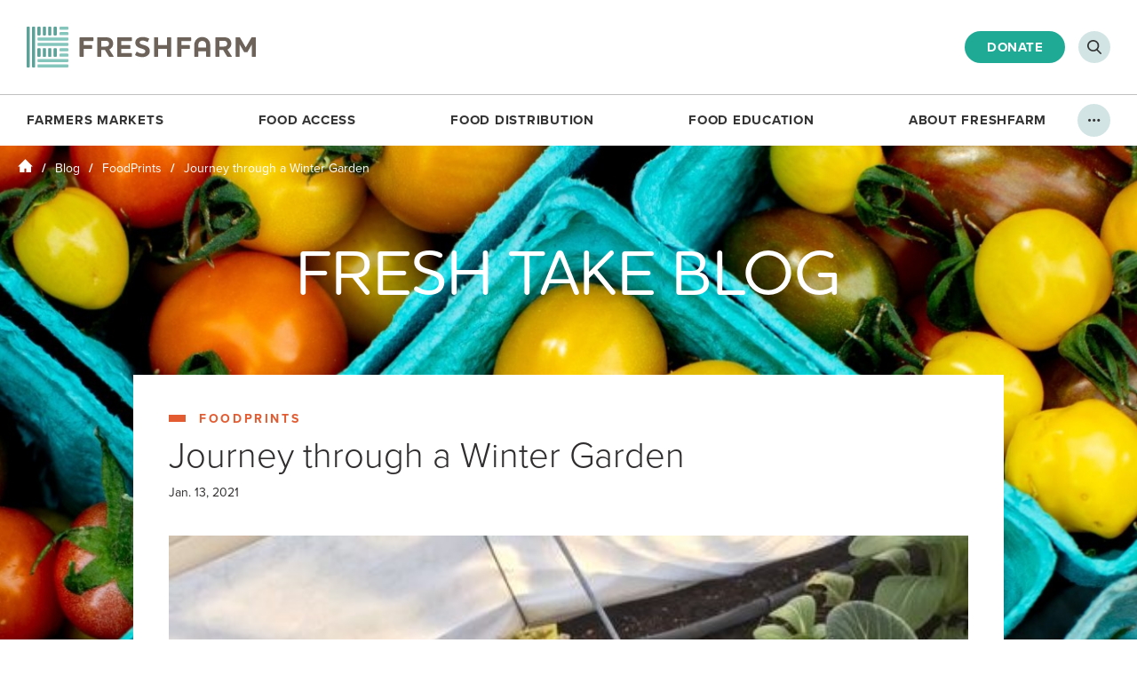

--- FILE ---
content_type: text/html; charset=UTF-8
request_url: https://www.freshfarm.org/blog/foodprints/journey-through-a-winter-garden
body_size: 69623
content:
<!doctype html>
<html class="wp-singular post-template-default single single-post postid-8279 wp-theme-freshfarm page" lang="en-US">
<head>
    <!-- Google Tag Manager -->
  <script>(function(w,d,s,l,i){w[l]=w[l]||[];w[l].push({'gtm.start':
  new Date().getTime(),event:'gtm.js'});var f=d.getElementsByTagName(s)[0],
  j=d.createElement(s),dl=l!='dataLayer'?'&l='+l:'';j.async=true;j.src=
  'https://www.googletagmanager.com/gtm.js?id='+i+dl;f.parentNode.insertBefore(j,f);
  })(window,document,'script','dataLayer','GTM-MKRF7JT');</script>
  <!-- End Google Tag Manager -->
  
  <meta charset="UTF-8" />
  <meta http-equiv="Content-Type" content="text/html; charset=UTF-8" />
  <meta http-equiv="X-UA-Compatible" content="IE=edge">
  <meta name="viewport" content="width=device-width, initial-scale=1.0">

  <meta name="facebook-domain-verification" content="5f7h5ok0p3smkm3ec1vdr4tzg5nv77" />

    <meta name='robots' content='index, follow, max-image-preview:large, max-snippet:-1, max-video-preview:-1' />
	<style>img:is([sizes="auto" i], [sizes^="auto," i]) { contain-intrinsic-size: 3000px 1500px }</style>
	
	<!-- This site is optimized with the Yoast SEO Premium plugin v26.1 (Yoast SEO v26.1) - https://yoast.com/wordpress/plugins/seo/ -->
	<title>Journey through a Winter Garden &#8211; FRESHFARM</title>
	<link rel="canonical" href="https://ffm.org/blog/foodprints/journey-through-a-winter-garden" />
	<meta property="og:locale" content="en_US" />
	<meta property="og:type" content="article" />
	<meta property="og:title" content="Journey through a Winter Garden" />
	<meta property="og:url" content="https://ffm.org/blog/foodprints/journey-through-a-winter-garden" />
	<meta property="og:site_name" content="FRESHFARM" />
	<meta property="article:publisher" content="https://www.facebook.com/freshfarmdc/" />
	<meta property="article:published_time" content="2021-01-13T19:18:34+00:00" />
	<meta property="article:modified_time" content="2021-01-13T19:21:58+00:00" />
	<meta property="og:image" content="https://www.freshfarm.org/app/uploads/2021/08/OG-Image.jpg" />
	<meta property="og:image:width" content="1200" />
	<meta property="og:image:height" content="630" />
	<meta property="og:image:type" content="image/jpeg" />
	<meta name="author" content="Molly Scalise" />
	<meta name="twitter:card" content="summary_large_image" />
	<meta name="twitter:creator" content="@FRESHFARMDC" />
	<meta name="twitter:site" content="@FRESHFARMDC" />
	<script type="application/ld+json" class="yoast-schema-graph">{"@context":"https://schema.org","@graph":[{"@type":"Article","@id":"https://ffm.org/blog/foodprints/journey-through-a-winter-garden#article","isPartOf":{"@id":"https://ffm.org/blog/foodprints/journey-through-a-winter-garden"},"author":{"name":"Molly Scalise","@id":"https://www.freshfarm.org/#/schema/person/e1b8520c0ba0a605efb82c04ec4a18a9"},"headline":"Journey through a Winter Garden","datePublished":"2021-01-13T19:18:34+00:00","dateModified":"2021-01-13T19:21:58+00:00","mainEntityOfPage":{"@id":"https://ffm.org/blog/foodprints/journey-through-a-winter-garden"},"wordCount":5,"publisher":{"@id":"https://www.freshfarm.org/#organization"},"articleSection":["FoodPrints"],"inLanguage":"en-US"},{"@type":"WebPage","@id":"https://ffm.org/blog/foodprints/journey-through-a-winter-garden","url":"https://ffm.org/blog/foodprints/journey-through-a-winter-garden","name":"Journey through a Winter Garden &#8211; FRESHFARM","isPartOf":{"@id":"https://www.freshfarm.org/#website"},"datePublished":"2021-01-13T19:18:34+00:00","dateModified":"2021-01-13T19:21:58+00:00","breadcrumb":{"@id":"https://ffm.org/blog/foodprints/journey-through-a-winter-garden#breadcrumb"},"inLanguage":"en-US","potentialAction":[{"@type":"ReadAction","target":["https://ffm.org/blog/foodprints/journey-through-a-winter-garden"]}]},{"@type":"BreadcrumbList","@id":"https://ffm.org/blog/foodprints/journey-through-a-winter-garden#breadcrumb","itemListElement":[{"@type":"ListItem","position":1,"name":"Home","item":"https://www.freshfarm.org/"},{"@type":"ListItem","position":2,"name":"Blog","item":"https://www.freshfarm.org/blog"},{"@type":"ListItem","position":3,"name":"FoodPrints","item":"/blog/category/foodprints"},{"@type":"ListItem","position":4,"name":"Journey through a Winter Garden"}]},{"@type":"WebSite","@id":"https://www.freshfarm.org/#website","url":"https://www.freshfarm.org/","name":"FRESHFARM","description":"Just another WordPress site","publisher":{"@id":"https://www.freshfarm.org/#organization"},"potentialAction":[{"@type":"SearchAction","target":{"@type":"EntryPoint","urlTemplate":"https://www.freshfarm.org/search/{search_term_string}"},"query-input":{"@type":"PropertyValueSpecification","valueRequired":true,"valueName":"search_term_string"}}],"inLanguage":"en-US"},{"@type":"Organization","@id":"https://www.freshfarm.org/#organization","name":"FRESHFARM","url":"https://www.freshfarm.org/","logo":{"@type":"ImageObject","inLanguage":"en-US","@id":"https://www.freshfarm.org/#/schema/logo/image/","url":"/app/uploads/2021/04/freshfarm-logo.png","contentUrl":"/app/uploads/2021/04/freshfarm-logo.png","width":259,"height":47,"caption":"FRESHFARM"},"image":{"@id":"https://www.freshfarm.org/#/schema/logo/image/"},"sameAs":["https://www.facebook.com/freshfarmdc/","https://x.com/FRESHFARMDC","https://www.instagram.com/freshfarmdc/","https://www.linkedin.com/company/freshfarm","https://www.pinterest.com/freshfarmmarket","https://www.youtube.com/channel/UCKUcsUpWJ8f7YK0nwMklZXw"]},{"@type":"Person","@id":"https://www.freshfarm.org/#/schema/person/e1b8520c0ba0a605efb82c04ec4a18a9","name":"Molly Scalise","image":{"@type":"ImageObject","inLanguage":"en-US","@id":"https://www.freshfarm.org/#/schema/person/image/","url":"https://secure.gravatar.com/avatar/fba6a02850a2bb7417a0df7d5e3efddbc8163951dc92b2f6cb955a4bc60a8e63?s=96&d=mm&r=g","contentUrl":"https://secure.gravatar.com/avatar/fba6a02850a2bb7417a0df7d5e3efddbc8163951dc92b2f6cb955a4bc60a8e63?s=96&d=mm&r=g","caption":"Molly Scalise"}}]}</script>
	<!-- / Yoast SEO Premium plugin. -->


<style id='classic-theme-styles-inline-css' type='text/css'>
/*! This file is auto-generated */
.wp-block-button__link{color:#fff;background-color:#32373c;border-radius:9999px;box-shadow:none;text-decoration:none;padding:calc(.667em + 2px) calc(1.333em + 2px);font-size:1.125em}.wp-block-file__button{background:#32373c;color:#fff;text-decoration:none}
</style>
<style id='global-styles-inline-css' type='text/css'>
:root{--wp--preset--aspect-ratio--square: 1;--wp--preset--aspect-ratio--4-3: 4/3;--wp--preset--aspect-ratio--3-4: 3/4;--wp--preset--aspect-ratio--3-2: 3/2;--wp--preset--aspect-ratio--2-3: 2/3;--wp--preset--aspect-ratio--16-9: 16/9;--wp--preset--aspect-ratio--9-16: 9/16;--wp--preset--color--black: #000000;--wp--preset--color--cyan-bluish-gray: #abb8c3;--wp--preset--color--white: #ffffff;--wp--preset--color--pale-pink: #f78da7;--wp--preset--color--vivid-red: #cf2e2e;--wp--preset--color--luminous-vivid-orange: #ff6900;--wp--preset--color--luminous-vivid-amber: #fcb900;--wp--preset--color--light-green-cyan: #7bdcb5;--wp--preset--color--vivid-green-cyan: #00d084;--wp--preset--color--pale-cyan-blue: #8ed1fc;--wp--preset--color--vivid-cyan-blue: #0693e3;--wp--preset--color--vivid-purple: #9b51e0;--wp--preset--gradient--vivid-cyan-blue-to-vivid-purple: linear-gradient(135deg,rgba(6,147,227,1) 0%,rgb(155,81,224) 100%);--wp--preset--gradient--light-green-cyan-to-vivid-green-cyan: linear-gradient(135deg,rgb(122,220,180) 0%,rgb(0,208,130) 100%);--wp--preset--gradient--luminous-vivid-amber-to-luminous-vivid-orange: linear-gradient(135deg,rgba(252,185,0,1) 0%,rgba(255,105,0,1) 100%);--wp--preset--gradient--luminous-vivid-orange-to-vivid-red: linear-gradient(135deg,rgba(255,105,0,1) 0%,rgb(207,46,46) 100%);--wp--preset--gradient--very-light-gray-to-cyan-bluish-gray: linear-gradient(135deg,rgb(238,238,238) 0%,rgb(169,184,195) 100%);--wp--preset--gradient--cool-to-warm-spectrum: linear-gradient(135deg,rgb(74,234,220) 0%,rgb(151,120,209) 20%,rgb(207,42,186) 40%,rgb(238,44,130) 60%,rgb(251,105,98) 80%,rgb(254,248,76) 100%);--wp--preset--gradient--blush-light-purple: linear-gradient(135deg,rgb(255,206,236) 0%,rgb(152,150,240) 100%);--wp--preset--gradient--blush-bordeaux: linear-gradient(135deg,rgb(254,205,165) 0%,rgb(254,45,45) 50%,rgb(107,0,62) 100%);--wp--preset--gradient--luminous-dusk: linear-gradient(135deg,rgb(255,203,112) 0%,rgb(199,81,192) 50%,rgb(65,88,208) 100%);--wp--preset--gradient--pale-ocean: linear-gradient(135deg,rgb(255,245,203) 0%,rgb(182,227,212) 50%,rgb(51,167,181) 100%);--wp--preset--gradient--electric-grass: linear-gradient(135deg,rgb(202,248,128) 0%,rgb(113,206,126) 100%);--wp--preset--gradient--midnight: linear-gradient(135deg,rgb(2,3,129) 0%,rgb(40,116,252) 100%);--wp--preset--font-size--small: 13px;--wp--preset--font-size--medium: 20px;--wp--preset--font-size--large: 36px;--wp--preset--font-size--x-large: 42px;--wp--preset--spacing--20: 0.44rem;--wp--preset--spacing--30: 0.67rem;--wp--preset--spacing--40: 1rem;--wp--preset--spacing--50: 1.5rem;--wp--preset--spacing--60: 2.25rem;--wp--preset--spacing--70: 3.38rem;--wp--preset--spacing--80: 5.06rem;--wp--preset--shadow--natural: 6px 6px 9px rgba(0, 0, 0, 0.2);--wp--preset--shadow--deep: 12px 12px 50px rgba(0, 0, 0, 0.4);--wp--preset--shadow--sharp: 6px 6px 0px rgba(0, 0, 0, 0.2);--wp--preset--shadow--outlined: 6px 6px 0px -3px rgba(255, 255, 255, 1), 6px 6px rgba(0, 0, 0, 1);--wp--preset--shadow--crisp: 6px 6px 0px rgba(0, 0, 0, 1);}:where(.is-layout-flex){gap: 0.5em;}:where(.is-layout-grid){gap: 0.5em;}body .is-layout-flex{display: flex;}.is-layout-flex{flex-wrap: wrap;align-items: center;}.is-layout-flex > :is(*, div){margin: 0;}body .is-layout-grid{display: grid;}.is-layout-grid > :is(*, div){margin: 0;}:where(.wp-block-columns.is-layout-flex){gap: 2em;}:where(.wp-block-columns.is-layout-grid){gap: 2em;}:where(.wp-block-post-template.is-layout-flex){gap: 1.25em;}:where(.wp-block-post-template.is-layout-grid){gap: 1.25em;}.has-black-color{color: var(--wp--preset--color--black) !important;}.has-cyan-bluish-gray-color{color: var(--wp--preset--color--cyan-bluish-gray) !important;}.has-white-color{color: var(--wp--preset--color--white) !important;}.has-pale-pink-color{color: var(--wp--preset--color--pale-pink) !important;}.has-vivid-red-color{color: var(--wp--preset--color--vivid-red) !important;}.has-luminous-vivid-orange-color{color: var(--wp--preset--color--luminous-vivid-orange) !important;}.has-luminous-vivid-amber-color{color: var(--wp--preset--color--luminous-vivid-amber) !important;}.has-light-green-cyan-color{color: var(--wp--preset--color--light-green-cyan) !important;}.has-vivid-green-cyan-color{color: var(--wp--preset--color--vivid-green-cyan) !important;}.has-pale-cyan-blue-color{color: var(--wp--preset--color--pale-cyan-blue) !important;}.has-vivid-cyan-blue-color{color: var(--wp--preset--color--vivid-cyan-blue) !important;}.has-vivid-purple-color{color: var(--wp--preset--color--vivid-purple) !important;}.has-black-background-color{background-color: var(--wp--preset--color--black) !important;}.has-cyan-bluish-gray-background-color{background-color: var(--wp--preset--color--cyan-bluish-gray) !important;}.has-white-background-color{background-color: var(--wp--preset--color--white) !important;}.has-pale-pink-background-color{background-color: var(--wp--preset--color--pale-pink) !important;}.has-vivid-red-background-color{background-color: var(--wp--preset--color--vivid-red) !important;}.has-luminous-vivid-orange-background-color{background-color: var(--wp--preset--color--luminous-vivid-orange) !important;}.has-luminous-vivid-amber-background-color{background-color: var(--wp--preset--color--luminous-vivid-amber) !important;}.has-light-green-cyan-background-color{background-color: var(--wp--preset--color--light-green-cyan) !important;}.has-vivid-green-cyan-background-color{background-color: var(--wp--preset--color--vivid-green-cyan) !important;}.has-pale-cyan-blue-background-color{background-color: var(--wp--preset--color--pale-cyan-blue) !important;}.has-vivid-cyan-blue-background-color{background-color: var(--wp--preset--color--vivid-cyan-blue) !important;}.has-vivid-purple-background-color{background-color: var(--wp--preset--color--vivid-purple) !important;}.has-black-border-color{border-color: var(--wp--preset--color--black) !important;}.has-cyan-bluish-gray-border-color{border-color: var(--wp--preset--color--cyan-bluish-gray) !important;}.has-white-border-color{border-color: var(--wp--preset--color--white) !important;}.has-pale-pink-border-color{border-color: var(--wp--preset--color--pale-pink) !important;}.has-vivid-red-border-color{border-color: var(--wp--preset--color--vivid-red) !important;}.has-luminous-vivid-orange-border-color{border-color: var(--wp--preset--color--luminous-vivid-orange) !important;}.has-luminous-vivid-amber-border-color{border-color: var(--wp--preset--color--luminous-vivid-amber) !important;}.has-light-green-cyan-border-color{border-color: var(--wp--preset--color--light-green-cyan) !important;}.has-vivid-green-cyan-border-color{border-color: var(--wp--preset--color--vivid-green-cyan) !important;}.has-pale-cyan-blue-border-color{border-color: var(--wp--preset--color--pale-cyan-blue) !important;}.has-vivid-cyan-blue-border-color{border-color: var(--wp--preset--color--vivid-cyan-blue) !important;}.has-vivid-purple-border-color{border-color: var(--wp--preset--color--vivid-purple) !important;}.has-vivid-cyan-blue-to-vivid-purple-gradient-background{background: var(--wp--preset--gradient--vivid-cyan-blue-to-vivid-purple) !important;}.has-light-green-cyan-to-vivid-green-cyan-gradient-background{background: var(--wp--preset--gradient--light-green-cyan-to-vivid-green-cyan) !important;}.has-luminous-vivid-amber-to-luminous-vivid-orange-gradient-background{background: var(--wp--preset--gradient--luminous-vivid-amber-to-luminous-vivid-orange) !important;}.has-luminous-vivid-orange-to-vivid-red-gradient-background{background: var(--wp--preset--gradient--luminous-vivid-orange-to-vivid-red) !important;}.has-very-light-gray-to-cyan-bluish-gray-gradient-background{background: var(--wp--preset--gradient--very-light-gray-to-cyan-bluish-gray) !important;}.has-cool-to-warm-spectrum-gradient-background{background: var(--wp--preset--gradient--cool-to-warm-spectrum) !important;}.has-blush-light-purple-gradient-background{background: var(--wp--preset--gradient--blush-light-purple) !important;}.has-blush-bordeaux-gradient-background{background: var(--wp--preset--gradient--blush-bordeaux) !important;}.has-luminous-dusk-gradient-background{background: var(--wp--preset--gradient--luminous-dusk) !important;}.has-pale-ocean-gradient-background{background: var(--wp--preset--gradient--pale-ocean) !important;}.has-electric-grass-gradient-background{background: var(--wp--preset--gradient--electric-grass) !important;}.has-midnight-gradient-background{background: var(--wp--preset--gradient--midnight) !important;}.has-small-font-size{font-size: var(--wp--preset--font-size--small) !important;}.has-medium-font-size{font-size: var(--wp--preset--font-size--medium) !important;}.has-large-font-size{font-size: var(--wp--preset--font-size--large) !important;}.has-x-large-font-size{font-size: var(--wp--preset--font-size--x-large) !important;}
:where(.wp-block-post-template.is-layout-flex){gap: 1.25em;}:where(.wp-block-post-template.is-layout-grid){gap: 1.25em;}
:where(.wp-block-columns.is-layout-flex){gap: 2em;}:where(.wp-block-columns.is-layout-grid){gap: 2em;}
:root :where(.wp-block-pullquote){font-size: 1.5em;line-height: 1.6;}
</style>
<link rel="stylesheet" href="/app/mu-plugins/simple-membership/css/swpm.common.css?ver=4.6.8">
<link rel="stylesheet" href="/app/mu-plugins/swpm-form-builder/css/swpm-form-builder-light.css?ver=5.0.1">
<link rel="stylesheet" href="/app/mu-plugins/swpm-form-builder/css/smoothness/jquery-ui-1.10.3.min.css?ver=5.0.1">
<link rel="stylesheet" href="//use.typekit.net/tlg5xua.css">
<link rel="stylesheet" href="/app/themes/freshfarm/assets/css/style.css?ver=1763047634" media="screen">
<link rel="stylesheet" href="/app/themes/freshfarm/assets/css/print.css?ver=1763047624" media="print">
<!-- <meta name="swpm" version="5.0.1" /> -->
<script type="text/javascript" src="https://ajax.googleapis.com/ajax/libs/jquery/3.4.1/jquery.min.js?ver=3.4.1" id="jquery-js"></script>


    <link rel="apple-touch-icon" sizes="180x180" href="/app/themes/freshfarm/assets/images/favicons/apple-touch-icon.png?v=8jM49WeGrk">
  <link rel="icon" type="image/png" sizes="32x32" href="/app/themes/freshfarm/assets/images/favicons/favicon-32x32.png?v=8jM49WeGrk">
  <link rel="icon" type="image/png" sizes="16x16" href="/app/themes/freshfarm/assets/images/favicons/favicon-16x16.png?v=8jM49WeGrk">
  <link rel="manifest" href="/app/themes/freshfarm/assets/images/favicons/site.webmanifest?v=8jM49WeGrk">
  <link rel="mask-icon" href="/app/themes/freshfarm/assets/images/favicons/safari-pinned-tab.svg?v=8jM49WeGrk" color="#1faa96">
  <link rel="shortcut icon" href="/app/themes/freshfarm/assets/images/favicons/favicon.ico?v=8jM49WeGrk">
  <meta name="msapplication-TileColor" content="#ffffff">
  <meta name="msapplication-config" content="/app/themes/freshfarm/assets/images/favicons/browserconfig.xml?v=8jM49WeGrk">
  <meta name="theme-color" content="#ffffff">

</head>

  <body>

        <!-- Google Tag Manager (noscript) -->
    <noscript><iframe src="https://www.googletagmanager.com/ns.html?id=GTM-MKRF7JT" height="0" width="0" style="display:none;visibility:hidden"></iframe></noscript>
    <!-- End Google Tag Manager (noscript) -->

    <!-- Baltimore Sun Media - Retargeting -->
    <script async src='https://tag.simpli.fi/sifitag/eb74cfc0-e282-0139-9222-06b4c2516bae'></script>
    
          <div class="mobile-menu">
  <nav class="mobile-menu-inner" aria-label="Mobile Menu"></nav>
  <nav class="mobile-menu-utility-nav" artia-label="Mobile Utility Menu">
    <ul>
            <li>
        <a href="https://www.freshfarm.org/donate" target="">Support Us</a>
      </li>
            <li>
        <a href="https://www.freshfarm.org/contact-us" target="">Contact Us</a>
      </li>
            <li>
        <a href="https://www.freshfarm.org/employment" target="">Employment</a>
      </li>
            <li>
        <a href="https://www.freshfarm.org/volunteer" target="">Volunteer</a>
      </li>
            <li>
        <a href="https://www.freshfarm.org/events" target="">Events</a>
      </li>
            <li>
        <a href="https://www.freshfarm.org/faq" target="">FAQ</a>
      </li>
            <li>
        <a href="https://www.freshfarm.org/blog" target="">Blog</a>
      </li>
            <li>
        <button type="button" class="search-open js-search-open" aria-label="Open Search"></button>
      </li>
    </ul>
    <a class="mobile-menu-donate btn" href="https://www.freshfarm.org/get-involved/donate" target="">Make a Donation</a>
  </nav>
</div>

<div class="mobile-menu-source" style="display: none;">
  <ul>
          
      <li class="mobile-menu-item">
        <a class="mobile-menu-item-link" href="https://www.freshfarm.org/about-farmers-markets">Farmers Markets</a>

        
                      <ul>
                              <li class="mobile-menu-child">
                  <a href="/markets?view=gallery" target="">Market Schedule</a>
                </li>
                              <li class="mobile-menu-child">
                  <a href="https://www.freshfarm.org/farmers" target="">Farmer & Producer Directory</a>
                </li>
                              <li class="mobile-menu-child">
                  <a href="https://www.freshfarm.org/market-share" target="">Market Share CSA</a>
                </li>
                              <li class="mobile-menu-child">
                  <a href="https://www.freshfarm.org/participate-in-markets" target="">Participate In Markets</a>
                </li>
                              <li class="mobile-menu-child">
                  <a href="https://www.freshfarm.org/market-gift-certificates" target="">Market Gift Certificates</a>
                </li>
                          </ul>
          
        
      </li>
          
      <li class="mobile-menu-item">
        <a class="mobile-menu-item-link" href="https://www.freshfarm.org/food-access">Food Access</a>

        
                      <ul>
                              <li class="mobile-menu-child">
                  <a href="https://www.freshfarm.org/fresh-match" target="">FreshMatch</a>
                </li>
                              <li class="mobile-menu-child">
                  <a href="https://www.freshfarm.org/produceplus" target="">Produce Plus</a>
                </li>
                              <li class="mobile-menu-child">
                  <a href="https://www.freshfarm.org/dc-senior-fmnp" target="">DC Senior FMNP</a>
                </li>
                              <li class="mobile-menu-child">
                  <a href="https://www.freshfarm.org/virginia-senior-fmnp" target="">Virginia Senior FMNP</a>
                </li>
                              <li class="mobile-menu-child">
                  <a href="https://www.freshfarm.org/summer-meals" target="">Free Summer Meals</a>
                </li>
                              <li class="mobile-menu-child">
                  <a href="https://www.freshfarm.org/food-recovery" target="">Food Recovery</a>
                </li>
                          </ul>
          
        
      </li>
          
      <li class="mobile-menu-item">
        <a class="mobile-menu-item-link" href="https://www.freshfarm.org/fooddistribution">Food Distribution</a>

        
                      <ul>
                              <li class="mobile-menu-child">
                  <a href="https://www.freshfarm.org/pop-up-food-hub" target="">About Pop-Up Food Hub</a>
                </li>
                              <li class="mobile-menu-child">
                  <a href="https://www.freshfarm.org/market-share" target="">Market Share CSA</a>
                </li>
                              <li class="mobile-menu-child">
                  <a href="https://www.freshfarm.org/nonprofit-partners-schools" target="">Nonprofit Partners &#038; Schools</a>
                </li>
                              <li class="mobile-menu-child">
                  <a href="https://www.freshfarm.org/restaurants-commercial-clients" target="">Restaurants &#038; Commercial Clients</a>
                </li>
                              <li class="mobile-menu-child">
                  <a href="https://www.freshfarm.org/pop-up-food-hub/wholesale-partner-policies-faqs" target="">Wholesale Partner Policies &#038; FAQs</a>
                </li>
                          </ul>
          
        
      </li>
          
      <li class="mobile-menu-item">
        <a class="mobile-menu-item-link" href="https://www.freshfarm.org/foodeducation">Food Education</a>

        
                      <ul>
                              <li class="mobile-menu-child">
                  <a href="https://www.freshfarm.org/foodprints" target="">FoodPrints</a>
                </li>
                              <li class="mobile-menu-child">
                  <a href="https://www.freshfarm.org/community-engagement" target="">Community Engagement</a>
                </li>
                              <li class="mobile-menu-child">
                  <a href="https://www.freshfarm.org/recipes" target="">Recipes</a>
                </li>
                              <li class="mobile-menu-child">
                  <a href="https://www.freshfarm.org/produce" target="">Produce 101</a>
                </li>
                              <li class="mobile-menu-child">
                  <a href="https://www.freshfarm.org/resources-for-shoppers-eaters" target="">Resources for Shoppers &#038; Eaters</a>
                </li>
                          </ul>
          
        
      </li>
          
      <li class="mobile-menu-item">
        <a class="mobile-menu-item-link" href="https://www.freshfarm.org/about-freshfarm">About FRESHFARM</a>

        
                      <ul>
                              <li class="mobile-menu-child">
                  <a href="https://www.freshfarm.org/strategicplan" target="">2023-2028 Strategic Plan</a>
                </li>
                              <li class="mobile-menu-child">
                  <a href="https://www.freshfarm.org/2024-annual-report" target="">2024 Annual Report</a>
                </li>
                              <li class="mobile-menu-child">
                  <a href="https://www.freshfarm.org/staff-board" target="">Staff &#038; Board</a>
                </li>
                              <li class="mobile-menu-child">
                  <a href="https://www.freshfarm.org/press" target="">Press</a>
                </li>
                          </ul>
          
        
      </li>
      </ul>
</div>
    
        <div class="page-container">

            
                    <header class="header">
  <div class="header-inner">

    <a class="header-logo" href="/">
      <img src="/app/themes/freshfarm/assets/images/freshfarm-logo.svg" alt="FRESHFARM logo">
    </a>

        <div class="header-nav-wrapper">
      <nav class="header-nav" aria-label="Main Site Navigation">
  <ul class="header-nav-items">
          
                    
      <li class="header-nav-item">
        <a href="https://www.freshfarm.org/about-farmers-markets" target="">Farmers Markets</a>

      
        <div class="header-nav-markets-dropdown">
          <div class="header-nav-markets-dropdown-inner">
            <div class="header-nav-markets-dropdown-markets">
              <div class="header-nav-markets-dropdown-markets-columns">
                                <div class="header-nav-markets-dropdown-markets-column">
                                    <div class="header-nav-markets-dropdown-market -open">
                    <a href="/markets/anacostia-community-museum">Anacostia Community Museum</a>
                  </div>
                                    <div class="header-nav-markets-dropdown-market -open">
                    <a href="/markets/arlington">Arlington</a>
                  </div>
                                    <div class="header-nav-markets-dropdown-market -open">
                    <a href="/markets/ballston">Ballston</a>
                  </div>
                                    <div class="header-nav-markets-dropdown-market -open">
                    <a href="/markets/by-the-white-house">By The White House</a>
                  </div>
                                    <div class="header-nav-markets-dropdown-market -open">
                    <a href="/markets/cesar-chavez">Cesar Chavez</a>
                  </div>
                                    <div class="header-nav-markets-dropdown-market -open">
                    <a href="/markets/cleveland-park">Cleveland Park</a>
                  </div>
                                    <div class="header-nav-markets-dropdown-market -open">
                    <a href="/markets/columbia-heights-sat">Columbia Heights (Sat)</a>
                  </div>
                                    <div class="header-nav-markets-dropdown-market -open">
                    <a href="/markets/columbia-heights-wed">Columbia Heights (Wed)</a>
                  </div>
                                    <div class="header-nav-markets-dropdown-market -open">
                    <a href="/markets/downtown-silver-spring">Downtown Silver Spring</a>
                  </div>
                                  </div>
                                <div class="header-nav-markets-dropdown-markets-column">
                                    <div class="header-nav-markets-dropdown-market -open">
                    <a href="/markets/dupont-circle">Dupont Circle</a>
                  </div>
                                    <div class="header-nav-markets-dropdown-market -open">
                    <a href="/markets/foggy-bottom">Foggy Bottom</a>
                  </div>
                                    <div class="header-nav-markets-dropdown-market -open">
                    <a href="/markets/h-street-ne">H Street NE</a>
                  </div>
                                    <div class="header-nav-markets-dropdown-market -open">
                    <a href="/markets/kenilworth-rec-center">Kenilworth Rec Center</a>
                  </div>
                                    <div class="header-nav-markets-dropdown-market -open">
                    <a href="/markets/minnesota-ave">Minnesota Ave.</a>
                  </div>
                                    <div class="header-nav-markets-dropdown-market -open">
                    <a href="/markets/monroe-st">Monroe Street</a>
                  </div>
                                    <div class="header-nav-markets-dropdown-market -open">
                    <a href="/markets/mosaic">Mosaic</a>
                  </div>
                                    <div class="header-nav-markets-dropdown-market -open">
                    <a href="/markets/mount-vernon-triangle">Mount Vernon Triangle</a>
                  </div>
                                    <div class="header-nav-markets-dropdown-market -open">
                    <a href="/markets/oakton">Oakton</a>
                  </div>
                                  </div>
                                <div class="header-nav-markets-dropdown-markets-column">
                                    <div class="header-nav-markets-dropdown-market -open">
                    <a href="/markets/reston">Reston</a>
                  </div>
                                    <div class="header-nav-markets-dropdown-market -open">
                    <a href="/markets/simon-farm-stand">Simon Elementary</a>
                  </div>
                                    <div class="header-nav-markets-dropdown-market -open">
                    <a href="/markets/thearc">THEARC</a>
                  </div>
                                    <div class="header-nav-markets-dropdown-market -open">
                    <a href="/markets/union-market-district">Union Market District</a>
                  </div>
                                    <div class="header-nav-markets-dropdown-market -open">
                    <a href="/markets/uptown">Uptown</a>
                  </div>
                                    <div class="header-nav-markets-dropdown-market -open">
                    <a href="/markets/whittier-farm-stand">Whittier Elementary</a>
                  </div>
                                    <div class="header-nav-markets-dropdown-market">
                    <a href="/markets/citycenterdc">CityCenterDC</a>
                  </div>
                                    <div class="header-nav-markets-dropdown-market">
                    <a href="/markets/rosslyn">Rosslyn</a>
                  </div>
                                  </div>
                              </div>
              <div class="header-nav-markets-dropdown-legend" aria-hidden="true">
                <div class="header-nav-markets-dropdown-legend-inner">= open for season</div>
              </div>
            </div>
            <ul class="header-nav-markets-dropdown-links">
                              <li>
                  <a href="/markets?view=gallery" target="">Market Schedule</a>
                </li>
                              <li>
                  <a href="https://www.freshfarm.org/farmers" target="">Farmer & Producer Directory</a>
                </li>
                              <li>
                  <a href="https://www.freshfarm.org/market-share" target="">Market Share CSA</a>
                </li>
                              <li>
                  <a href="https://www.freshfarm.org/participate-in-markets" target="">Participate In Markets</a>
                </li>
                              <li>
                  <a href="https://www.freshfarm.org/market-gift-certificates" target="">Market Gift Certificates</a>
                </li>
                          </ul>
          </div>
        </div>

      
      </li>
          
                    
      <li class="header-nav-item">
        <a href="https://www.freshfarm.org/food-access" target="">Food Access</a>

      
                  <div class="header-nav-dropdown">
            <ul class="header-nav-dropdown-inner">
                            <li>
                <a href="https://www.freshfarm.org/fresh-match" target="">FreshMatch</a>
              </li>
                            <li>
                <a href="https://www.freshfarm.org/produceplus" target="">Produce Plus</a>
              </li>
                            <li>
                <a href="https://www.freshfarm.org/dc-senior-fmnp" target="">DC Senior FMNP</a>
              </li>
                            <li>
                <a href="https://www.freshfarm.org/virginia-senior-fmnp" target="">Virginia Senior FMNP</a>
              </li>
                            <li>
                <a href="https://www.freshfarm.org/summer-meals" target="">Free Summer Meals</a>
              </li>
                            <li>
                <a href="https://www.freshfarm.org/food-recovery" target="">Food Recovery</a>
              </li>
                          </ul>
          </div>

              
      </li>
          
                    
      <li class="header-nav-item">
        <a href="https://www.freshfarm.org/fooddistribution" target="">Food Distribution</a>

      
                  <div class="header-nav-dropdown">
            <ul class="header-nav-dropdown-inner">
                            <li>
                <a href="https://www.freshfarm.org/pop-up-food-hub" target="">About Pop-Up Food Hub</a>
              </li>
                            <li>
                <a href="https://www.freshfarm.org/market-share" target="">Market Share CSA</a>
              </li>
                            <li>
                <a href="https://www.freshfarm.org/nonprofit-partners-schools" target="">Nonprofit Partners &#038; Schools</a>
              </li>
                            <li>
                <a href="https://www.freshfarm.org/restaurants-commercial-clients" target="">Restaurants &#038; Commercial Clients</a>
              </li>
                            <li>
                <a href="https://www.freshfarm.org/pop-up-food-hub/wholesale-partner-policies-faqs" target="">Wholesale Partner Policies &#038; FAQs</a>
              </li>
                          </ul>
          </div>

              
      </li>
          
                    
      <li class="header-nav-item">
        <a href="https://www.freshfarm.org/foodeducation" target="">Food Education</a>

      
                  <div class="header-nav-dropdown">
            <ul class="header-nav-dropdown-inner">
                            <li>
                <a href="https://www.freshfarm.org/foodprints" target="">FoodPrints</a>
              </li>
                            <li>
                <a href="https://www.freshfarm.org/community-engagement" target="">Community Engagement</a>
              </li>
                            <li>
                <a href="https://www.freshfarm.org/recipes" target="">Recipes</a>
              </li>
                            <li>
                <a href="https://www.freshfarm.org/produce" target="">Produce 101</a>
              </li>
                            <li>
                <a href="https://www.freshfarm.org/resources-for-shoppers-eaters" target="">Resources for Shoppers &#038; Eaters</a>
              </li>
                          </ul>
          </div>

              
      </li>
          
                    
      <li class="header-nav-item">
        <a href="https://www.freshfarm.org/about-freshfarm" target="">About FRESHFARM</a>

      
                  <div class="header-nav-dropdown">
            <ul class="header-nav-dropdown-inner">
                            <li>
                <a href="https://www.freshfarm.org/strategicplan" target="">2023-2028 Strategic Plan</a>
              </li>
                            <li>
                <a href="https://www.freshfarm.org/2024-annual-report" target="">2024 Annual Report</a>
              </li>
                            <li>
                <a href="https://www.freshfarm.org/staff-board" target="">Staff &#038; Board</a>
              </li>
                            <li>
                <a href="https://www.freshfarm.org/press" target="">Press</a>
              </li>
                          </ul>
          </div>

              
      </li>
      </ul>
</nav>
    </div>

        <div class="header-utility">
  <a class="header-utility-trigger js-utility-nav-toggle" href="#">
    <span aria-hidden="true">&hellip;</span>
    <span class="sr-text">Open / Close</span>
  </a>
  <div class="header-utility-nav">
    <nav class="header-utility-nav-inner" aria-label="Utility Navigation">
      <ul>
                <li>
          <a class="" href="https://www.freshfarm.org/donate" target="">Support Us</a>
        </li>
                <li>
          <a class="" href="https://www.freshfarm.org/contact-us" target="">Contact Us</a>
        </li>
                <li>
          <a class="" href="https://www.freshfarm.org/employment" target="">Employment</a>
        </li>
                <li>
          <a class="" href="https://www.freshfarm.org/volunteer" target="">Volunteer</a>
        </li>
                <li>
          <a class="" href="https://www.freshfarm.org/events" target="">Events</a>
        </li>
                <li>
          <a class="" href="https://www.freshfarm.org/faq" target="">FAQ</a>
        </li>
                <li>
          <a class="" href="https://www.freshfarm.org/blog" target="">Blog</a>
        </li>
              </ul>
    </nav>
  </div>
</div>

    <a class="header-donate btn" href="https://www.freshfarm.org/get-involved/donate" target="">Donate</a>

    <button type="button" class="search-open js-search-open" aria-label="Open Search"></button>

    <a class="header-hamburger icon-hamburger js-mobile-menu-toggle" href="#">
      <span class="sr-text">Open / Close Menu</span>
    </a>
  </div>
    <div class="header-middle">
    <div class="header-middle-inner">
      <nav class="header-nav" aria-label="Main Site Navigation">
  <ul class="header-nav-items">
          
                    
      <li class="header-nav-item">
        <a href="https://www.freshfarm.org/about-farmers-markets" target="">Farmers Markets</a>

      
        <div class="header-nav-markets-dropdown">
          <div class="header-nav-markets-dropdown-inner">
            <div class="header-nav-markets-dropdown-markets">
              <div class="header-nav-markets-dropdown-markets-columns">
                                <div class="header-nav-markets-dropdown-markets-column">
                                    <div class="header-nav-markets-dropdown-market -open">
                    <a href="/markets/anacostia-community-museum">Anacostia Community Museum</a>
                  </div>
                                    <div class="header-nav-markets-dropdown-market -open">
                    <a href="/markets/arlington">Arlington</a>
                  </div>
                                    <div class="header-nav-markets-dropdown-market -open">
                    <a href="/markets/ballston">Ballston</a>
                  </div>
                                    <div class="header-nav-markets-dropdown-market -open">
                    <a href="/markets/by-the-white-house">By The White House</a>
                  </div>
                                    <div class="header-nav-markets-dropdown-market -open">
                    <a href="/markets/cesar-chavez">Cesar Chavez</a>
                  </div>
                                    <div class="header-nav-markets-dropdown-market -open">
                    <a href="/markets/cleveland-park">Cleveland Park</a>
                  </div>
                                    <div class="header-nav-markets-dropdown-market -open">
                    <a href="/markets/columbia-heights-sat">Columbia Heights (Sat)</a>
                  </div>
                                    <div class="header-nav-markets-dropdown-market -open">
                    <a href="/markets/columbia-heights-wed">Columbia Heights (Wed)</a>
                  </div>
                                    <div class="header-nav-markets-dropdown-market -open">
                    <a href="/markets/downtown-silver-spring">Downtown Silver Spring</a>
                  </div>
                                  </div>
                                <div class="header-nav-markets-dropdown-markets-column">
                                    <div class="header-nav-markets-dropdown-market -open">
                    <a href="/markets/dupont-circle">Dupont Circle</a>
                  </div>
                                    <div class="header-nav-markets-dropdown-market -open">
                    <a href="/markets/foggy-bottom">Foggy Bottom</a>
                  </div>
                                    <div class="header-nav-markets-dropdown-market -open">
                    <a href="/markets/h-street-ne">H Street NE</a>
                  </div>
                                    <div class="header-nav-markets-dropdown-market -open">
                    <a href="/markets/kenilworth-rec-center">Kenilworth Rec Center</a>
                  </div>
                                    <div class="header-nav-markets-dropdown-market -open">
                    <a href="/markets/minnesota-ave">Minnesota Ave.</a>
                  </div>
                                    <div class="header-nav-markets-dropdown-market -open">
                    <a href="/markets/monroe-st">Monroe Street</a>
                  </div>
                                    <div class="header-nav-markets-dropdown-market -open">
                    <a href="/markets/mosaic">Mosaic</a>
                  </div>
                                    <div class="header-nav-markets-dropdown-market -open">
                    <a href="/markets/mount-vernon-triangle">Mount Vernon Triangle</a>
                  </div>
                                    <div class="header-nav-markets-dropdown-market -open">
                    <a href="/markets/oakton">Oakton</a>
                  </div>
                                  </div>
                                <div class="header-nav-markets-dropdown-markets-column">
                                    <div class="header-nav-markets-dropdown-market -open">
                    <a href="/markets/reston">Reston</a>
                  </div>
                                    <div class="header-nav-markets-dropdown-market -open">
                    <a href="/markets/simon-farm-stand">Simon Elementary</a>
                  </div>
                                    <div class="header-nav-markets-dropdown-market -open">
                    <a href="/markets/thearc">THEARC</a>
                  </div>
                                    <div class="header-nav-markets-dropdown-market -open">
                    <a href="/markets/union-market-district">Union Market District</a>
                  </div>
                                    <div class="header-nav-markets-dropdown-market -open">
                    <a href="/markets/uptown">Uptown</a>
                  </div>
                                    <div class="header-nav-markets-dropdown-market -open">
                    <a href="/markets/whittier-farm-stand">Whittier Elementary</a>
                  </div>
                                    <div class="header-nav-markets-dropdown-market">
                    <a href="/markets/citycenterdc">CityCenterDC</a>
                  </div>
                                    <div class="header-nav-markets-dropdown-market">
                    <a href="/markets/rosslyn">Rosslyn</a>
                  </div>
                                  </div>
                              </div>
              <div class="header-nav-markets-dropdown-legend" aria-hidden="true">
                <div class="header-nav-markets-dropdown-legend-inner">= open for season</div>
              </div>
            </div>
            <ul class="header-nav-markets-dropdown-links">
                              <li>
                  <a href="/markets?view=gallery" target="">Market Schedule</a>
                </li>
                              <li>
                  <a href="https://www.freshfarm.org/farmers" target="">Farmer & Producer Directory</a>
                </li>
                              <li>
                  <a href="https://www.freshfarm.org/market-share" target="">Market Share CSA</a>
                </li>
                              <li>
                  <a href="https://www.freshfarm.org/participate-in-markets" target="">Participate In Markets</a>
                </li>
                              <li>
                  <a href="https://www.freshfarm.org/market-gift-certificates" target="">Market Gift Certificates</a>
                </li>
                          </ul>
          </div>
        </div>

      
      </li>
          
                    
      <li class="header-nav-item">
        <a href="https://www.freshfarm.org/food-access" target="">Food Access</a>

      
                  <div class="header-nav-dropdown">
            <ul class="header-nav-dropdown-inner">
                            <li>
                <a href="https://www.freshfarm.org/fresh-match" target="">FreshMatch</a>
              </li>
                            <li>
                <a href="https://www.freshfarm.org/produceplus" target="">Produce Plus</a>
              </li>
                            <li>
                <a href="https://www.freshfarm.org/dc-senior-fmnp" target="">DC Senior FMNP</a>
              </li>
                            <li>
                <a href="https://www.freshfarm.org/virginia-senior-fmnp" target="">Virginia Senior FMNP</a>
              </li>
                            <li>
                <a href="https://www.freshfarm.org/summer-meals" target="">Free Summer Meals</a>
              </li>
                            <li>
                <a href="https://www.freshfarm.org/food-recovery" target="">Food Recovery</a>
              </li>
                          </ul>
          </div>

              
      </li>
          
                    
      <li class="header-nav-item">
        <a href="https://www.freshfarm.org/fooddistribution" target="">Food Distribution</a>

      
                  <div class="header-nav-dropdown">
            <ul class="header-nav-dropdown-inner">
                            <li>
                <a href="https://www.freshfarm.org/pop-up-food-hub" target="">About Pop-Up Food Hub</a>
              </li>
                            <li>
                <a href="https://www.freshfarm.org/market-share" target="">Market Share CSA</a>
              </li>
                            <li>
                <a href="https://www.freshfarm.org/nonprofit-partners-schools" target="">Nonprofit Partners &#038; Schools</a>
              </li>
                            <li>
                <a href="https://www.freshfarm.org/restaurants-commercial-clients" target="">Restaurants &#038; Commercial Clients</a>
              </li>
                            <li>
                <a href="https://www.freshfarm.org/pop-up-food-hub/wholesale-partner-policies-faqs" target="">Wholesale Partner Policies &#038; FAQs</a>
              </li>
                          </ul>
          </div>

              
      </li>
          
                    
      <li class="header-nav-item">
        <a href="https://www.freshfarm.org/foodeducation" target="">Food Education</a>

      
                  <div class="header-nav-dropdown">
            <ul class="header-nav-dropdown-inner">
                            <li>
                <a href="https://www.freshfarm.org/foodprints" target="">FoodPrints</a>
              </li>
                            <li>
                <a href="https://www.freshfarm.org/community-engagement" target="">Community Engagement</a>
              </li>
                            <li>
                <a href="https://www.freshfarm.org/recipes" target="">Recipes</a>
              </li>
                            <li>
                <a href="https://www.freshfarm.org/produce" target="">Produce 101</a>
              </li>
                            <li>
                <a href="https://www.freshfarm.org/resources-for-shoppers-eaters" target="">Resources for Shoppers &#038; Eaters</a>
              </li>
                          </ul>
          </div>

              
      </li>
          
                    
      <li class="header-nav-item">
        <a href="https://www.freshfarm.org/about-freshfarm" target="">About FRESHFARM</a>

      
                  <div class="header-nav-dropdown">
            <ul class="header-nav-dropdown-inner">
                            <li>
                <a href="https://www.freshfarm.org/strategicplan" target="">2023-2028 Strategic Plan</a>
              </li>
                            <li>
                <a href="https://www.freshfarm.org/2024-annual-report" target="">2024 Annual Report</a>
              </li>
                            <li>
                <a href="https://www.freshfarm.org/staff-board" target="">Staff &#038; Board</a>
              </li>
                            <li>
                <a href="https://www.freshfarm.org/press" target="">Press</a>
              </li>
                          </ul>
          </div>

              
      </li>
      </ul>
</nav>
      <div class="header-utility">
  <a class="header-utility-trigger js-utility-nav-toggle" href="#">
    <span aria-hidden="true">&hellip;</span>
    <span class="sr-text">Open / Close</span>
  </a>
  <div class="header-utility-nav">
    <nav class="header-utility-nav-inner" aria-label="Utility Navigation">
      <ul>
                <li>
          <a class="" href="https://www.freshfarm.org/donate" target="">Support Us</a>
        </li>
                <li>
          <a class="" href="https://www.freshfarm.org/contact-us" target="">Contact Us</a>
        </li>
                <li>
          <a class="" href="https://www.freshfarm.org/employment" target="">Employment</a>
        </li>
                <li>
          <a class="" href="https://www.freshfarm.org/volunteer" target="">Volunteer</a>
        </li>
                <li>
          <a class="" href="https://www.freshfarm.org/events" target="">Events</a>
        </li>
                <li>
          <a class="" href="https://www.freshfarm.org/faq" target="">FAQ</a>
        </li>
                <li>
          <a class="" href="https://www.freshfarm.org/blog" target="">Blog</a>
        </li>
              </ul>
    </nav>
  </div>
</div>
    </div>
  </div>

  <section
  class="site-header-search"
  aria-hidden="true"
>
  <div class="site-header-search-inner">
    <form
      role="search"
      method="GET"
      action="/"
    >
      <input
        class="js-search-input"
        type="search"
        value=""
        name="s"
        aria-label="Search"
        placeholder="Search FRESHFARM..."
      >
      <button
        class="js-search-submit"
        type="submit"
        aria-label="Submit"
        disabled
      ></button>
    </form>
    <button
      class="site-header-search-close js-search-close"
      aria-label="Close"
    ></button>
  </div>
</section>

    <div class="header-donate-sticky-wrapper">
    <a class="header-donate-sticky btn" href="https://www.freshfarm.org/get-involved/donate" target="">Donate</a>
  </div>

</header>
            
            <main>
          
<div class="blog-hero" style="background-image: url('/app/uploads/2025/11/20240601_MM_FF_SundayMarkets-0091-scaled_1600x600_acf_cropped.jpg');">
  <div class="blog-hero-inner">

    <nav id="breadcrumbs" class="breadcrumbs" aria-label="Breadcrumbs">
  <ul>
    <li><a href="https://www.freshfarm.org/"><div class="sr-text">Home</div><svg width="17px" height="15px" viewBox="0 0 17 15" version="1.1" xmlns="http://www.w3.org/2000/svg" xmlns:xlink="http://www.w3.org/1999/xlink">
      <g transform="translate(-51.000000, -124.000000)">
        <g transform="translate(51.000000, 119.000000)">
          <polygon points="2.125 20 7.43707252 20 7.43707252 15.7142857 9.5625 15.7142857 9.5625 20 14.8752137 20 14.8752137 13.5714286 17 13.5714286 8.50021374 5 0 13.5714286 2.125 13.5714286" fill="#FFFFFF"></polygon>
        </g>
      </g>
    </svg>
</a></li>  <li><a href="https://www.freshfarm.org/blog">Blog</a></li>  <li><a href="/blog/category/foodprints">FoodPrints</a></li>  <li>Journey through a Winter Garden</li>
  </ul>
</nav>

          <div class="blog-hero-title h1">Fresh Take Blog</div>
    
  </div>
</div>
        
  <div class="blog-container">
  <div class="blog-container-inner">
          
<article class="blog-detail" data-category="foodprints">

  
<div class="social-share">
  <div class="social-share-inner">
    <div class="social-share-title">Share</div>
    <ul class="social-share-services">
      <li><a class="icon-email" data-service="email" href="mailto:?subject=%27Journey%20through%20a%20Winter%20Garden%27%20via%20FRESHFARM&body=https%3A%2F%2Fwww.freshfarm.org%2Fblog%2Ffoodprints%2Fjourney-through-a-winter-garden"><span class="sr-text">Share with Email</span></a></li>
      <li><a class="icon-facebook" data-service="facebook" href="#"><span class="sr-text">Share on Facebook</span></a></li>
      <li><a class="icon-twitter" data-service="twitter" href="#"><span class="sr-text">Share on Twitter</span></a></li>
    </ul>
  </div>
</div>

      <a class="blog-detail-category" href="/blog/category/foodprints">FoodPrints</a>
  
  <h1 class="blog-detail-title h3">Journey through a Winter Garden</h1>

  <div class="blog-detail-meta">
        <span class="blog-detail-meta-value">Jan. 13, 2021</span>
  </div>

      <figure class="blog-detail-image">
      <img src="/app/uploads/2021/01/IMG_3156-rotated-e1610565707752.jpg" alt="">
          </figure>
  
  <div class="blog-detail-content wysiwyg-content"><p>Our school gardens are quieter than usual this winter without our students&#8217; daily visits to plant, harvest, and learn. Despite the quiet, amazing natural processes are occurring above and underground in the garden beds, and our FoodPrints teachers are planning their spring gardens, hoping that small groups of students will return soon. As we anxiously await the pitter patter of footsteps back into our gardens, take a moment to join us on a journey through the winter garden.</p>
<h4>Garlic Needs the Cold to Grow</h4>
<p><img loading="lazy" decoding="async" class="alignleft wp-image-8282 " src="https://www.freshfarm.org/app/uploads/2021/01/Copy-of-FP-Garlic-OR-300x283.jpg" alt="" width="129" height="122" />In the fall, single cloves of garlic are planted, and by January, garlic is quite busy beneath the soil. During the cold winter months, that single clove begins to reproduce into many cloves. In spring, green garlic shoots appear, and we are eventually gifted with whole heads of garlic to harvest in the warmer months ahead.</p>
<h4>Bugs Burrow into Warm Soil Deep, Down Below</h4>
<p><img loading="lazy" decoding="async" class=" wp-image-8286 alignleft" src="https://www.freshfarm.org/app/uploads/2021/01/FP-Worm-PUR-1-300x175.jpg" alt="" width="154" height="90" />During wintertime, the top layer of soil in our garden beds is often frozen. Sometimes it’s just a little crust of frozen soil on the top. At other times the freezing layer extends a few inches deep in the soil. But when you dig below these frozen layers, the soil is no longer frozen. Worms, other insects, and small animals escape from the cold upper layers of the soil during the winter months by burrowing into the depths of the soil where it is warm enough for them to stay alive. All of the organic matter below the freezing layers of soil acts like a heated electric blanket for soil dwelling creatures, so they burrow down deeper into the soil to hang out, keep warm, and survive the winter.</p>
<p><strong>Bacteria &amp; Microorganisms Slow Down </strong></p>
<p><img loading="lazy" decoding="async" class=" wp-image-8285 alignleft" src="https://www.freshfarm.org/app/uploads/2021/01/FP-Soil-PUR-1-300x182.jpg" alt="" width="209" height="127" />When temperatures drop, the bacteria, fungi, and microorganisms that keep our garden soil rich and healthy slow down. They are still alive and doing the same work of decomposing and enriching soil that they do every season, but cold temperatures slow the pace of their work.</p>
<p>As humans we sometimes forget to give ourselves the grace to slow down during the winter &#8212; to take breaks and store our energy for the months ahead. Perhaps we can learn a lesson from the microorganisms hidden in our soil?</p>
<p><strong>Winter Garden Veggies are a Sweet Treat</strong></p>
<p><img loading="lazy" decoding="async" class=" wp-image-8284 alignleft" src="https://www.freshfarm.org/app/uploads/2021/01/FP-Leaves-Kale-BLU-1-235x300.jpg" alt="" width="144" height="184" />Do you know that vegetables that are able to grow in the winter have less water in them? Tomatoes cannot grow in our winter gardens because they are full of water and freezing temperatures would cause them to burst open and be ruined. But because vegetables like dark green leaves (kale and collards) don’t have much water in them, they are able to survive freezing temperatures. Better yet, these dark leafy green vegetables taste sweeter in the winter because they break their carbohydrates down into simple sugars to help keep their leaves from freezing. This results in very sweet and still very nutritious greens. Yum!</p>
<p><strong>The Gardener Plans for Spring</strong></p>
<p><img loading="lazy" decoding="async" class="alignleft wp-image-8283 " src="https://www.freshfarm.org/app/uploads/2021/01/FP_Plant-Parts-1-e1610565288186-300x297.jpg" alt="" width="168" height="166" />During the winter, many gardeners take a rest from the physical labor of planting, harvesting, and maintenance. However, gardeners make full use of the winter months to plan for their spring, summer, and fall gardens. They decide what they want to plant and order seeds, and make plans for the coming year based on successes and failures from the last growing season.</p>
<p>As FoodPrints teachers, our goal is for students to learn about the natural world, where food comes from, and make connections between their school gardens, the environment, and our food system. Thanks for becoming a FoodPrints student today and joining us on our winter garden journey!</p>
</div>

  
</article>

              <div class="latest-posts">
  <h2 class="latest-posts-title h3">You may also like</h2>
  <div class="latest-posts-teasers">
          
<div class="blog-teaser js-link-event" data-category="freshfarm">
  <div class="blog-teaser-inner">
          <div class="blog-teaser-image">
        <img src="/app/uploads/2025/11/FRESHFARM-Farm-Tour-23-scaled_455x400_acf_cropped-195x0-c-default.jpg" srcset="/app/uploads/2025/11/FRESHFARM-Farm-Tour-23-scaled_455x400_acf_cropped-390x0-c-default.jpg 2x" alt="">
      </div>
        <div class="blog-teaser-content">
              <div class="blog-teaser-category">FRESHFARM</div>
            <a class="blog-teaser-title js-link-event-link" href="/blog/freshfarm/inside-freshfarms-impact-from-hidden-gems-farm-to-ward-7-farm-stands"><h3 class="h4">Inside FRESHFARM’s Impact: From Hidden Gems Farm to Ward 7 Farm Stands</h3></a>
      <div class="blog-teaser-date">Nov. 12, 2025</div>
      <p class="blog-teaser-excerpt">FRESHFARM funders saw their impact firsthand on our Farm & Market Tour, where they witnessed how they help support local farmers, expand food access, and strengthen our food system.</p>
    </div>
  </div>
</div>
          
<div class="blog-teaser js-link-event" data-category="markets">
  <div class="blog-teaser-inner">
          <div class="blog-teaser-image">
        <img src="/app/uploads/2025/11/Rev.-Yolanda_455x400_acf_cropped-195x0-c-default.png" srcset="/app/uploads/2025/11/Rev.-Yolanda_455x400_acf_cropped-390x0-c-default.png 2x" alt="">
      </div>
        <div class="blog-teaser-content">
              <div class="blog-teaser-category">Markets</div>
            <a class="blog-teaser-title js-link-event-link" href="/blog/markets/first-church-partner-spotlight-fresh-food-brings-nourishment-and-hope"><h3 class="h4">First Church Partner Spotlight: Fresh Food Brings Nourishment and Hope</h3></a>
      <div class="blog-teaser-date">Nov. 10, 2025</div>
      <p class="blog-teaser-excerpt">For Reverend Yolanda Sampson, the FRESHFARM Fresh Food Drive is a source of hope. As Director of Evangelism at First Church of Christ (Holiness) U.S.A. in Northeast Washington, DC, Rev. Yolanda has spent years helping her community find light in difficult times. In fact, she’s the reason our Fresh Food Drive began 15 years ago.</p>
    </div>
  </div>
</div>
          
<div class="blog-teaser js-link-event" data-category="food-access">
  <div class="blog-teaser-inner">
          <div class="blog-teaser-image">
        <img src="/app/uploads/2025/10/20250911_MM_FF_Ballston-41-scaled_455x400_acf_cropped-195x0-c-default.jpg" srcset="/app/uploads/2025/10/20250911_MM_FF_Ballston-41-scaled_455x400_acf_cropped-390x0-c-default.jpg 2x" alt="">
      </div>
        <div class="blog-teaser-content">
              <div class="blog-teaser-category">Food Access</div>
            <a class="blog-teaser-title js-link-event-link" href="/blog/food-access/freshfarm-emergency-snap-response-november-2025"><h3 class="h4">FRESHFARM Launches Emergency SNAP Response Plan and Support for Federal Workers Amid Government Shutdown</h3></a>
      <div class="blog-teaser-date">Oct. 31, 2025</div>
      <p class="blog-teaser-excerpt">FRESHFARM expands food access benefits for low-income families and federal workers beginning November 1.</p>
    </div>
  </div>
</div>
      </div>
</div>
      
      <div class="js-sticky-stopper"></div>

      </div>
</div>

      </main>
      
                    <footer class="footer">
  <div class="footer-inner">
          <div class="footer-seals">
                  <div class="footer-textcontainer">
                          <div class="footer-textcontainer-text">Spur Local Critical Nonprofit</div>
                                      <img src="/app/uploads/2025/06/SpurSeal_25.png" alt="">
                      </div>
                  <div class="footer-textcontainer">
                          <div class="footer-textcontainer-text">Top-Rated Nonprofit by Great Nonprofits</div>
                                      <img src="/app/uploads/2023/11/2023-top-rated-badge-e1700673323633.png" alt="">
                      </div>
                  <div class="footer-textcontainer">
                          <div class="footer-textcontainer-text">Top-Rated Nonprofit by Charity Navigator</div>
                                      <img src="/app/uploads/2025/06/Four-Star-Rating-Badge_2025.png" alt="">
                      </div>
                  <div class="footer-textcontainer">
                          <div class="footer-textcontainer-text">Candid Platinum Seal of Transparency</div>
                                      <div class="footer-textcontainer-embed">
                <a href="https://app.candid.org/profile/7439678" target="_blank"><img src="https://widgets.guidestar.org/prod/v1/pdp/transparency-seal/7439678/svg" /></a>
              </div>
                      </div>
                  <div class="footer-textcontainer">
                          <div class="footer-textcontainer-text">Proud Partner of the United Way of the National Capital Area</div>
                                      <img src="/app/uploads/2022/05/UWNCA_Proud_Partner_Standard_cmyk-copy.png" alt="">
                      </div>
              </div>
    
    <div class="footer-lower">
      <div class="footer-left">
        <address class="footer-contact">
                      <div class="footer-contact-line -name">FRESHFARM Mailing Address</div>
                                <div class="footer-contact-line">1380 Monroe Street NW #605<br />
Washington, DC 20010</div>
                                <div class="footer-contact-line"><a href="mailto:hello@freshfarm.org" target="_blank">hello@freshfarm.org</a></div>
                            </address>

        <div class="footer-copyright">
          &copy; 2020-2025 FRESHFARM Markets, Inc. Registered 501(c)(3). EIN: 35-2169859</div>
          <div class="footer-copyright-links">
                                    <a class="footer-copyright-line" href="https://www.freshfarm.org/about-freshfarm/privacy-policy">Privacy Policy</a>
                          <a class="footer-copyright-line" href="https://www.freshfarm.org/about-freshfarm/terms-of-use">Terms of Use</a>
                          <a class="footer-copyright-line" href="https://www.freshfarm.org/civil-rights-policy">Civil Rights Policy</a>
                                <a id="cookie-yes-dns-link" class="footer-copyright-line" style="display: none;" href="javascript:void(0)" onclick="if (typeof revisitCkyConsent === 'function') { revisitCkyConsent() }">Do Not Sell or Share My Personal Information</a>
          <script>
          const cyDNSIntervalLimit = 15000;
          const cyDNSLinkInterval = setInterval(() => {
            if (typeof revisitCkyConsent === 'function') {
              document.getElementById('cookie-yes-dns-link').removeAttribute("style");
              clearInterval(cyDNSLinkInterval);
            }
          }, 500);
          setTimeout(() => { clearInterval(cyDNSLinkInterval); }, cyDNSIntervalLimit);
          </script>
        </div>
        </div>

      <div class="footer-right">
        <ul class="footer-social">
                      <li>
              <a
                class="icon-instagram"
                href="https://www.instagram.com/freshfarmdc/"
                target="_blank"
              ><span class="sr-text">Instagram</span></a>
            </li>
                      <li>
              <a
                class="icon-facebook"
                href="https://www.facebook.com/freshfarmdc/"
                target="_blank"
              ><span class="sr-text">Facebook</span></a>
            </li>
                      <li>
              <a
                class="icon-twitter"
                href="https://twitter.com/FRESHFARMDC"
                target="_blank"
              ><span class="sr-text">Twitter</span></a>
            </li>
                      <li>
              <a
                class="icon-pinterest"
                href="https://www.pinterest.com/freshfarmmarket/"
                target="_blank"
              ><span class="sr-text">Pinterest</span></a>
            </li>
                      <li>
              <a
                class="icon-youtube"
                href="https://www.youtube.com/@freshfarmdc"
                target="_blank"
              ><span class="sr-text">YouTube</span></a>
            </li>
                      <li>
              <a
                class="icon-linkedin"
                href="https://www.linkedin.com/company/freshfarm"
                target="_blank"
              ><span class="sr-text">linkedin</span></a>
            </li>
                      <li>
              <a
                class="icon-email"
                href="mailto:hello@freshfarm.org"
                target="_blank"
              ><span class="sr-text">Email</span></a>
            </li>
                  </ul>

        <nav class="footer-nav" aria-label="Footer Navigation"></nav>
      </div>
    </div>
  </div>
</footer>
            
    </div>
    
        
        <script src="https://maps.googleapis.com/maps/api/js?key=AIzaSyBx73wmtmDulvkbrGT7TeQ2qum_Dm_qfyk&libraries=places"></script>

        <script async src="https://widgets.givebutter.com/latest.umd.cjs?acct=SeE6i4kyDIboTplD&p=other"></script>

    <script type="speculationrules">
{"prefetch":[{"source":"document","where":{"and":[{"href_matches":"\/*"},{"not":{"href_matches":["\/wp\/wp-*.php","\/wp\/wp-admin\/*","\/app\/uploads\/*","\/app\/*","\/app\/plugins\/*","\/app\/themes\/freshfarm\/*","\/*\\?(.+)"]}},{"not":{"selector_matches":"a[rel~=\"nofollow\"]"}},{"not":{"selector_matches":".no-prefetch, .no-prefetch a"}}]},"eagerness":"conservative"}]}
</script>
<script type="text/javascript" id="jquery-form-validation-js-extra">
/* <![CDATA[ */
var swpmFbValidation = {"str":{"checkOne":"Please check at least one."}};
/* ]]> */
</script>
<script type="text/javascript" src="/app/mu-plugins/swpm-form-builder/js/jquery.validate.min.js?ver=5.0.1" id="jquery-form-validation-js"></script>
<script type="text/javascript" src="/app/mu-plugins/swpm-form-builder/js/swpm-validation.js?ver=5.0.1" id="swpm-form-builder-validation-js"></script>
<script type="text/javascript" src="/app/mu-plugins/swpm-form-builder/js/jquery.metadata.js?ver=5.0.1" id="swpm-form-builder-metadata-js"></script>
<script type="text/javascript" src="/app/mu-plugins/swpm-form-builder/js/i18n/validate/messages-en_US.js?ver=1.9.0" id="swpm-validation-i18n-js"></script>
<script type="text/javascript" src="/app/themes/freshfarm/assets/js/bundle.js?ver=1763047631" id="custom-js-js"></script>


  </body>
</html>


--- FILE ---
content_type: text/css
request_url: https://www.freshfarm.org/app/themes/freshfarm/assets/css/style.css?ver=1763047634
body_size: 57766
content:
@charset "UTF-8";html{-ms-text-size-adjust:100%;-webkit-text-size-adjust:100%;line-height:1.15}body{margin:0}h1{font-size:2em;margin:.67em 0}figure{margin:1em 40px}hr{box-sizing:initial;height:0;overflow:visible}main{display:block}pre{font-family:monospace,monospace;font-size:1em}a{-webkit-text-decoration-skip:objects;background-color:initial}abbr[title]{border-bottom:0;text-decoration:underline;-webkit-text-decoration:underline dotted;text-decoration:underline dotted}b,strong{font-weight:inherit;font-weight:bolder}code,kbd,samp{font-family:monospace,monospace;font-size:1em}dfn{font-style:italic}small{font-size:80%}sub,sup{font-size:75%;line-height:0;position:relative;vertical-align:initial}sub{bottom:-.25em}sup{top:-.5em}audio,video{display:inline-block}audio:not([controls]){display:none;height:0}img{border-style:none}svg:not(:root){overflow:hidden}button,input,optgroup,select,textarea{font-family:sans-serif;font-size:100%;line-height:1.15;margin:0}button{overflow:visible}button,select{text-transform:none}[type=reset],[type=submit],button,html [type=button]{-webkit-appearance:button}[type=button]::-moz-focus-inner,[type=reset]::-moz-focus-inner,[type=submit]::-moz-focus-inner,button::-moz-focus-inner{border-style:none;padding:0}[type=button]:-moz-focusring,[type=reset]:-moz-focusring,[type=submit]:-moz-focusring,button:-moz-focusring{outline:1px dotted ButtonText}input{overflow:visible}[type=checkbox],[type=radio]{padding:0}[type=number]::-webkit-inner-spin-button,[type=number]::-webkit-outer-spin-button{height:auto}[type=search]{-webkit-appearance:textfield;outline-offset:-2px}[type=search]::-webkit-search-cancel-button,[type=search]::-webkit-search-decoration{-webkit-appearance:none}::-webkit-file-upload-button{-webkit-appearance:button;font:inherit}fieldset{padding:.35em .75em .625em}legend{box-sizing:border-box;color:inherit;display:table;max-width:100%;padding:0;white-space:normal}progress{display:inline-block;vertical-align:initial}textarea{overflow:auto}details{display:block}summary{display:list-item}menu{display:block}canvas{display:inline-block}[hidden],template{display:none}.slick-slider{-webkit-touch-callout:none;-webkit-tap-highlight-color:transparent;box-sizing:border-box;touch-action:pan-y;-webkit-user-select:none;user-select:none}.slick-list,.slick-slider{display:block;position:relative}.slick-list{margin:0;overflow:hidden;padding:0}.slick-list:focus{outline:none}.slick-list.dragging{cursor:pointer;cursor:hand}.slick-slider .slick-list,.slick-slider .slick-track{transform:translateZ(0)}.slick-track{display:block;left:0;margin-left:auto;margin-right:auto;position:relative;top:0}.slick-track:after,.slick-track:before{content:"";display:table}.slick-track:after{clear:both}.slick-loading .slick-track{visibility:hidden}.slick-slide{display:none;float:left;height:100%;min-height:1px}[dir=rtl] .slick-slide{float:right}.slick-slide img{display:block}.slick-slide.slick-loading img{display:none}.slick-slide.dragging img{pointer-events:none}.slick-initialized .slick-slide{display:block}.slick-loading .slick-slide{visibility:hidden}.slick-vertical .slick-slide{border:1px solid #0000;display:block;height:auto}.slick-arrow.slick-hidden{display:none}.si-float-wrapper{position:absolute;width:100%}.si-float-wrapper,.si-float-wrapper *{box-sizing:border-box}[class*=si-wrapper]{align-items:center;cursor:default;display:flex;font-size:14px;position:absolute}.si-wrapper-top{flex-direction:column;margin-left:0;margin-top:-40px;transform:translate(-50%,-100%)}.si-wrapper-bottom{flex-direction:column-reverse;margin-left:0;margin-top:0;transform:translate(-50%)}.si-wrapper-left{margin-left:-11px;margin-top:-29px;transform:translate(-100%,-50%)}.si-wrapper-right{flex-direction:row-reverse;margin-left:11px;margin-top:-29px;transform:translateY(-50%)}[class*=si-shadow-wrapper]{bottom:0;display:flex;left:0;opacity:.298039;position:absolute;right:0;top:0;z-index:1}.si-shadow-wrapper-bottom,.si-shadow-wrapper-top{flex-direction:column}.si-shadow-pointer-bottom,.si-shadow-pointer-right{order:-1}.si-shadow-frame{box-shadow:0 1px 3px 0 #000}[class*=si-shadow-pointer]{height:15px;margin:auto;position:relative;width:15px}[class*=si-shadow-inner-pointer]{box-shadow:-.7071067812px .7071067812px 3px 0 #000;height:141%;position:absolute;width:141%}.si-shadow-inner-pointer-top{left:50%;transform:translate(-50%,-50%) rotate(-45deg)}.si-shadow-inner-pointer-bottom{bottom:0;left:50%;transform:translate(-50%,50%) rotate(-45deg)}.si-shadow-inner-pointer-left{top:50%;transform:translate(-50%,-50%) rotate(-45deg)}.si-shadow-inner-pointer-right{right:0;top:50%;transform:translate(50%,-50%) rotate(-45deg)}.si-frame{border-radius:3px;flex:1 1 auto;overflow:hidden;position:relative;z-index:2}.si-content-wrapper{background-color:#fff;max-height:100%;max-width:100%;padding:30px;width:100%}.si-has-border .si-content-wrapper{border:1px solid #bbb}.si-content{overflow:auto}.si-close-button{-webkit-appearance:none;appearance:none;background-color:initial;border:0;color:inherit;cursor:pointer;font-family:Arial,Baskerville,monospace;font-size:24px;opacity:.5;outline:none;position:absolute;right:0;top:0}.si-close-button:focus,.si-close-button:hover{opacity:.7}[class*=si-pointer-border]{border:15px solid #0000;position:absolute;z-index:3}[class*=si-pointer-bg]{border:15px solid #0000;position:relative;z-index:4}.si-has-border [class*=si-pointer-bg]{border-width:15px}.si-pointer-border-bottom,.si-pointer-border-top{left:50%;transform:translate(-50%)}.si-pointer-border-left,.si-pointer-border-right{top:50%;transform:translateY(-50%)}.si-pointer-top{border-bottom:0}.si-pointer-border-top{border-top-color:#bbb;bottom:0}.si-pointer-bg-top{border-top-color:#fff}.si-has-border .si-pointer-bg-top{margin-bottom:0;top:-1px}.si-pointer-bottom{border-top:0}.si-pointer-border-bottom{border-bottom-color:#bbb;top:0}.si-pointer-bg-bottom{border-bottom-color:#fff}.si-has-border .si-pointer-bg-bottom{bottom:-1px;margin-top:0}.si-pointer-left{border-right:0}.si-pointer-border-left{border-left-color:#bbb;right:0}.si-pointer-bg-left{border-left-color:#fff}.si-has-border .si-pointer-bg-left{left:-1px;margin-right:0}.si-pointer-right{border-left:0}.si-pointer-border-right{border-right-color:#bbb;left:0}.si-pointer-bg-right{border-right-color:#fff}.si-has-border .si-pointer-bg-right{margin-left:0;right:-1px}@font-face{font-display:swap;font-family:Zilla Slab;font-style:normal;font-weight:400;src:url(../fonts/zilla-slab-v11-latin-regular.woff2) format("woff2")}[data-animation]{animation-duration:1s;animation-fill-mode:both}[data-animation].infinite{animation-iteration-count:infinite}[data-animation*=In]{visibility:hidden}@media (-ms-high-contrast:active),(-ms-high-contrast:none){[data-animation*=In]{visibility:visible!important}}[data-animation*=In].-animated{visibility:visible}@media (prefers-reduced-motion:reduce),print{[data-animation]{animation-duration:1ms!important;animation-iteration-count:1!important;transition-duration:1ms!important}[data-animation*=Out]{opacity:0!important}}@keyframes fadeInUp{0%{opacity:0;transform:translateY(20px)}to{opacity:1;transform:translateY(0)}}.fadeInUp{animation-name:fadeInUp}*,:after,:before{box-sizing:border-box}html{-webkit-font-smoothing:antialiased;-moz-osx-font-smoothing:grayscale}html[data-video-modal=open]{height:100vh;overflow-y:hidden}body,html{-webkit-tap-highlight-color:rgba(0,0,0,0)}body{box-shadow:0 0 36px 0 #00000026;color:#2f2d2d;font-family:proxima-nova,Arial,Helvetica Neue,Helvetica,sans-serif;font-size:16px;margin-left:auto;margin-right:auto;max-width:1920px;min-height:100vh;min-width:320px;overflow-x:hidden}.components,body{position:relative}.js-link-event{cursor:pointer}img{display:block;height:auto;max-width:100%}hr{background-color:initial;border:0;border-bottom:1px solid #979797;clear:both;margin:50px auto}.video-container{height:0;overflow:hidden;padding-bottom:56.25%;position:relative}.video-container .placeholder,.video-container embed,.video-container iframe,.video-container object{height:100%;left:0;position:absolute;top:0;width:100%}.sr-text{clip:rect(1px,1px,1px,1px);-webkit-clip-path:polygon(0 0,0 0,0 0,0 0);clip-path:polygon(0 0,0 0,0 0,0 0);height:1px;overflow:hidden;position:absolute;white-space:nowrap;width:1px}.loading-spinner{align-items:center;background:#ffffffe6;display:flex;flex-direction:column;height:100%;justify-content:center;left:0;opacity:0;position:fixed;top:0;transition:.15s ease-in-out;visibility:hidden;width:100%;z-index:99999}.loading-spinner.-loading{opacity:1;visibility:visible}.loading-spinner:before{background-image:url(../images/spinner.svg);background-position:50%;background-size:100px auto;content:"";height:100px;left:50%;position:absolute;top:50%;transform:translate(-50px,-50px);width:100px;z-index:99999}.loading-spinner-text{color:#777;font-size:16px;font-size:1rem;font-weight:700;letter-spacing:.09375rem;position:absolute;text-transform:uppercase;top:calc(50% + 60px)}.loading-spinner-text:after{animation:ellipsis .75s steps(4) infinite;content:"…";overflow:hidden;position:absolute;width:0}@keyframes ellipsis{to{width:15px}}mark{background-color:#1faa96}@font-face{font-family:icomoon;font-style:normal;font-weight:400;src:url(../fonts/icomoon.woff2?it5gx3c5r) format("woff2")}.icon-plus:before{content:"\e900"}.icon-minus:before,.icon-plus:before{speak:none;-webkit-font-smoothing:antialiased;-moz-osx-font-smoothing:grayscale;display:inline-block;font-family:icomoon!important;font-style:normal;font-variant:normal;font-weight:400;line-height:1;text-transform:none}.icon-minus:before{content:"\e901"}.icon-pullquote:before{content:"\e902"}.icon-pullquote:before,.icon-quote:before{speak:none;-webkit-font-smoothing:antialiased;-moz-osx-font-smoothing:grayscale;display:inline-block;font-family:icomoon!important;font-style:normal;font-variant:normal;font-weight:400;line-height:1;text-transform:none}.icon-quote:before{content:"\e903"}.icon-recipe-print:before{content:"\e904"}.icon-recipe-print:before,.icon-recipe-twitter:before{speak:none;-webkit-font-smoothing:antialiased;-moz-osx-font-smoothing:grayscale;display:inline-block;font-family:icomoon!important;font-style:normal;font-variant:normal;font-weight:400;line-height:1;text-transform:none}.icon-recipe-twitter:before{content:"\e905"}.icon-recipe-facebook:before{content:"\e906"}.icon-recipe-facebook:before,.icon-recipe-pinterest:before{speak:none;-webkit-font-smoothing:antialiased;-moz-osx-font-smoothing:grayscale;display:inline-block;font-family:icomoon!important;font-style:normal;font-variant:normal;font-weight:400;line-height:1;text-transform:none}.icon-recipe-pinterest:before{content:"\e907"}.icon-instagram:before{content:"\e908"}.icon-instagram:before,.icon-twitter:before{speak:none;-webkit-font-smoothing:antialiased;-moz-osx-font-smoothing:grayscale;display:inline-block;font-family:icomoon!important;font-style:normal;font-variant:normal;font-weight:400;line-height:1;text-transform:none}.icon-twitter:before{content:"\e909"}.icon-facebook:before{content:"\e90a"}.icon-facebook:before,.icon-pinterest:before{speak:none;-webkit-font-smoothing:antialiased;-moz-osx-font-smoothing:grayscale;display:inline-block;font-family:icomoon!important;font-style:normal;font-variant:normal;font-weight:400;line-height:1;text-transform:none}.icon-pinterest:before{content:"\e90b"}.icon-email:before{content:"\e90c"}.icon-email:before,.icon-hamburger:before{speak:none;-webkit-font-smoothing:antialiased;-moz-osx-font-smoothing:grayscale;display:inline-block;font-family:icomoon!important;font-style:normal;font-variant:normal;font-weight:400;line-height:1;text-transform:none}.icon-hamburger:before{content:"\e90d"}.icon-close:before{content:"\e90e"}.icon-caret-left:before,.icon-close:before{speak:none;-webkit-font-smoothing:antialiased;-moz-osx-font-smoothing:grayscale;display:inline-block;font-family:icomoon!important;font-style:normal;font-variant:normal;font-weight:400;line-height:1;text-transform:none}.icon-caret-left:before{content:"\e90f"}.icon-caret-right:before{content:"\e910"}.icon-arrow-left:before,.icon-caret-right:before{speak:none;-webkit-font-smoothing:antialiased;-moz-osx-font-smoothing:grayscale;display:inline-block;font-family:icomoon!important;font-style:normal;font-variant:normal;font-weight:400;line-height:1;text-transform:none}.icon-arrow-left:before{content:"\e911"}.icon-arrow-right:before{content:"\e912"}.icon-arrow-right:before,.icon-double-caret:before{speak:none;-webkit-font-smoothing:antialiased;-moz-osx-font-smoothing:grayscale;display:inline-block;font-family:icomoon!important;font-style:normal;font-variant:normal;font-weight:400;line-height:1;text-transform:none}.icon-double-caret:before{content:"\e913"}.icon-youtube:before{content:"\e915"}.icon-linkedin:before,.icon-youtube:before{speak:none;-webkit-font-smoothing:antialiased;-moz-osx-font-smoothing:grayscale;display:inline-block;font-family:icomoon!important;font-style:normal;font-variant:normal;font-weight:400;line-height:1;text-transform:none}.icon-linkedin:before{content:"\e916"}.icon-website:before{content:"\e91a"}.icon-check:before,.icon-website:before{speak:none;-webkit-font-smoothing:antialiased;-moz-osx-font-smoothing:grayscale;display:inline-block;font-family:icomoon!important;font-style:normal;font-variant:normal;font-weight:400;line-height:1;text-transform:none}.icon-check:before{content:"\e923"}.icon-remove:before{content:"\e924"}.icon-filter:before,.icon-remove:before{speak:none;-webkit-font-smoothing:antialiased;-moz-osx-font-smoothing:grayscale;display:inline-block;font-family:icomoon!important;font-style:normal;font-variant:normal;font-weight:400;line-height:1;text-transform:none}.icon-filter:before{content:"\e925"}.icon-profile:before{content:"\e926"}.icon-profile:before,.icon-search:before{speak:none;-webkit-font-smoothing:antialiased;-moz-osx-font-smoothing:grayscale;display:inline-block;font-family:icomoon!important;font-style:normal;font-variant:normal;font-weight:400;line-height:1;text-transform:none}.icon-search:before{content:"\e927"}.icon-gallery:before{content:"\e928"}.icon-gallery:before,.icon-map:before{speak:none;-webkit-font-smoothing:antialiased;-moz-osx-font-smoothing:grayscale;display:inline-block;font-family:icomoon!important;font-style:normal;font-variant:normal;font-weight:400;line-height:1;text-transform:none}.icon-map:before{content:"\e929"}.icon-calendar:before{content:"\e92a"}.icon-calendar:before,.icon-pause:before{speak:none;-webkit-font-smoothing:antialiased;-moz-osx-font-smoothing:grayscale;display:inline-block;font-family:icomoon!important;font-style:normal;font-variant:normal;font-weight:400;line-height:1;text-transform:none}.icon-pause:before{content:"\e92c"}.icon-play:before{content:"\e92d"}.icon-file-download:before,.icon-play:before{speak:none;-webkit-font-smoothing:antialiased;-moz-osx-font-smoothing:grayscale;display:inline-block;font-family:icomoon!important;font-style:normal;font-variant:normal;font-weight:400;line-height:1;text-transform:none}.icon-file-download:before{content:"\e92f"}.icon-apple-book:before{speak:none;-webkit-font-smoothing:antialiased;-moz-osx-font-smoothing:grayscale;content:"\e914";display:inline-block;font-family:icomoon!important;font-style:normal;font-variant:normal;font-weight:400;line-height:1;text-transform:none}.icon-school:before{content:"\e917"}.icon-classroom:before,.icon-school:before{speak:none;-webkit-font-smoothing:antialiased;-moz-osx-font-smoothing:grayscale;display:inline-block;font-family:icomoon!important;font-style:normal;font-variant:normal;font-weight:400;line-height:1;text-transform:none}.icon-classroom:before{content:"\e918"}.icon-payment:before{content:"\e919"}.icon-money:before,.icon-payment:before{speak:none;-webkit-font-smoothing:antialiased;-moz-osx-font-smoothing:grayscale;display:inline-block;font-family:icomoon!important;font-style:normal;font-variant:normal;font-weight:400;line-height:1;text-transform:none}.icon-money:before{content:"\e91b"}.icon-paper-bag:before{content:"\e91c"}.icon-math:before,.icon-paper-bag:before{speak:none;-webkit-font-smoothing:antialiased;-moz-osx-font-smoothing:grayscale;display:inline-block;font-family:icomoon!important;font-style:normal;font-variant:normal;font-weight:400;line-height:1;text-transform:none}.icon-math:before{content:"\e91d"}.icon-cook:before{content:"\e91e"}.icon-cook:before,.icon-science:before{speak:none;-webkit-font-smoothing:antialiased;-moz-osx-font-smoothing:grayscale;display:inline-block;font-family:icomoon!important;font-style:normal;font-variant:normal;font-weight:400;line-height:1;text-transform:none}.icon-science:before{content:"\e91f"}.icon-read-aloud:before{content:"\e920"}.icon-garden:before,.icon-read-aloud:before{speak:none;-webkit-font-smoothing:antialiased;-moz-osx-font-smoothing:grayscale;display:inline-block;font-family:icomoon!important;font-style:normal;font-variant:normal;font-weight:400;line-height:1;text-transform:none}.icon-garden:before{content:"\e921"}.icon-art:before{content:"\e922"}.icon-art:before,.icon-environment:before{speak:none;-webkit-font-smoothing:antialiased;-moz-osx-font-smoothing:grayscale;display:inline-block;font-family:icomoon!important;font-style:normal;font-variant:normal;font-weight:400;line-height:1;text-transform:none}.icon-environment:before{content:"\e92b"}.icon-wellness:before{speak:none;-webkit-font-smoothing:antialiased;-moz-osx-font-smoothing:grayscale;content:"\e92e";display:inline-block;font-family:icomoon!important;font-style:normal;font-variant:normal;font-weight:400;line-height:1;text-transform:none}.h1,.h2,.h3,.h4,.h5,h1,h2,h3,h4,h5,h6{margin:0 0 20px}.h1:last-child,.h2:last-child,.h3:last-child,.h4:last-child,.h5:last-child,h1:last-child,h2:last-child,h3:last-child,h4:last-child,h5:last-child,h6:last-child{margin-bottom:0}.h1 a,.h2 a,.h3 a,.h4 a,.h5 a,h1 a,h2 a,h3 a,h4 a,h5 a,h6 a{text-decoration:none}.h1,.subhead{font-family:houschka-rounded,Arial,Helvetica Neue,Helvetica,sans-serif;font-weight:500;text-transform:uppercase}.h1,h1{font-size:11.25vw}@media (min-width:640px){.h1,h1{font-size:72px;font-size:4.5rem}}.h2,.h4,h2,h4{font-family:Zilla Slab,serif}.h2,h2{color:#525252;font-size:40px;font-size:2.5rem;line-height:1.24;text-transform:uppercase}@media (min-width:600px){.h2,h2{font-size:50px;font-size:3.125rem}}.h3,h3{font-family:proxima-nova,Arial,Helvetica Neue,Helvetica,sans-serif;font-size:32px;font-size:2rem;font-weight:300;line-height:1.225}@media (min-width:600px){.h3,h3{font-size:40px;font-size:2.5rem}}.wp-editor h2,.wp-editor h3,.wysiwyg-content h2,.wysiwyg-content h3{margin-top:50px}.wp-editor h2:first-child,.wp-editor h3:first-child,.wysiwyg-content h2:first-child,.wysiwyg-content h3:first-child{margin-top:0}.h4,.wp-editor h2,.wysiwyg-content h2,h4{color:#525454;font-size:26px;font-size:1.625rem;font-weight:300;line-height:1.1764705882;text-transform:none}@media (min-width:600px){.h4,.wp-editor h2,.wysiwyg-content h2,h4{font-size:34px;font-size:2.125rem}}.wp-editor h4,.wysiwyg-content h4{font-size:20px;font-size:1.25rem;line-height:1.3076923077}@media (min-width:600px){.wp-editor h4,.wysiwyg-content h4{font-size:22px;font-size:1.375rem}}.h5,.wp-editor h3,.wysiwyg-content h3{font-size:20px;font-size:1.25rem;line-height:1.25}@media (min-width:600px){.h5,.wp-editor h3,.wysiwyg-content h3{font-size:24px;font-size:1.5rem}}.wp-editor h5,.wp-editor h6,.wysiwyg-content h5,.wysiwyg-content h6{font-family:proxima-nova,Arial,Helvetica Neue,Helvetica,sans-serif;font-size:18px;font-size:1.125rem;font-weight:600;line-height:1.4444444444;margin-top:35px}.wp-editor h5:first-child,.wp-editor h6:first-child,.wysiwyg-content h5:first-child,.wysiwyg-content h6:first-child{margin-top:0}p{font-size:18px;font-size:1.125rem;line-height:1.4444444444;margin:0 0 20px}p:last-child{margin-bottom:0}ol,ul{margin:0 0 20px}ol:last-child,ul:last-child{margin-bottom:0}ol li,ul li{font-size:18px;font-size:1.125rem}.facetwp-hidden{display:none}.facetwp-toggle{border-bottom:1px solid #368680;cursor:pointer;margin-top:20px}.facetwp-toggle.-focused,.facetwp-toggle:active,.facetwp-toggle:focus,.facetwp-toggle:hover{border-color:#0000;color:#1faa96}.label-hidden label{clip:rect(1px,1px,1px,1px);-webkit-clip-path:polygon(0 0,0 0,0 0,0 0);clip-path:polygon(0 0,0 0,0 0,0 0);height:1px;overflow:hidden;position:absolute;white-space:nowrap;width:1px}fieldset{border:0;margin:0;padding:0}fieldset legend{display:block;width:100%}label{display:block;padding:10px 0}.error-message{color:red;font-size:14px;font-size:.875rem;font-weight:500;margin-bottom:15px;margin-top:-10px}input[type=email],input[type=password],input[type=search],input[type=tel],input[type=text],select,textarea{-webkit-appearance:none;background-color:#fff;border:1px solid #ccc;border-radius:0;box-shadow:none;color:primary-color(gray);display:block;font-family:proxima-nova,Arial,Helvetica Neue,Helvetica,sans-serif;font-size:16px;height:42px;line-height:42px;margin:0 0 15px;padding:0 22px;transition:background-color .15s ease-in-out;width:100%}@media (min-width:768px){input[type=email],input[type=password],input[type=search],input[type=tel],input[type=text],select,textarea{font-size:14px;font-size:.875rem}}input[type=email]::-webkit-input-placeholder,input[type=password]::-webkit-input-placeholder,input[type=search]::-webkit-input-placeholder,input[type=tel]::-webkit-input-placeholder,input[type=text]::-webkit-input-placeholder,select::-webkit-input-placeholder,textarea::-webkit-input-placeholder{color:#aaadad;opacity:1}input[type=email]::-ms-placeholder,input[type=password]::-ms-placeholder,input[type=search]::-ms-placeholder,input[type=tel]::-ms-placeholder,input[type=text]::-ms-placeholder,select::-ms-placeholder,textarea::-ms-placeholder{color:#aaadad;opacity:1}input[type=email]::placeholder,input[type=password]::placeholder,input[type=search]::placeholder,input[type=tel]::placeholder,input[type=text]::placeholder,select::placeholder,textarea::placeholder{color:#aaadad;opacity:1}input[type=email]:focus,input[type=password]:focus,input[type=search]:focus,input[type=tel]:focus,input[type=text]:focus,select:focus,textarea:focus{color:primary-color(gray);outline:none}input[type=email]:focus::-webkit-input-placeholder,input[type=password]:focus::-webkit-input-placeholder,input[type=search]:focus::-webkit-input-placeholder,input[type=tel]:focus::-webkit-input-placeholder,input[type=text]:focus::-webkit-input-placeholder,select:focus::-webkit-input-placeholder,textarea:focus::-webkit-input-placeholder{color:primary-color(gray)}input[type=email]:focus::-ms-placeholder,input[type=password]:focus::-ms-placeholder,input[type=search]:focus::-ms-placeholder,input[type=tel]:focus::-ms-placeholder,input[type=text]:focus::-ms-placeholder,select:focus::-ms-placeholder,textarea:focus::-ms-placeholder{color:primary-color(gray)}input[type=email]:focus::placeholder,input[type=password]:focus::placeholder,input[type=search]:focus::placeholder,input[type=tel]:focus::placeholder,input[type=text]:focus::placeholder,select:focus::placeholder,textarea:focus::placeholder{color:primary-color(gray)}input[type=email].-invalid,input[type=email].swpm-form-builder-error,input[type=password].-invalid,input[type=password].swpm-form-builder-error,input[type=search].-invalid,input[type=search].swpm-form-builder-error,input[type=tel].-invalid,input[type=tel].swpm-form-builder-error,input[type=text].-invalid,input[type=text].swpm-form-builder-error,select.-invalid,select.swpm-form-builder-error,textarea.-invalid,textarea.swpm-form-builder-error{border:1px solid red;color:red}input[type=search]{background-image:url(../images/search.svg);background-position:right 15px center;background-repeat:no-repeat;background-size:21px auto;padding-right:40px}.facetwp-facet-search{position:relative}.facetwp-facet-search input[type=search]{background-image:none}.facetwp-facet-search button{background:none;border-radius:0;color:#333;font-size:18px;font-size:1.125rem;height:100%;padding:0;position:absolute;right:0;top:0;width:40px}textarea{line-height:1.5;min-height:100px;resize:vertical}select{-webkit-appearance:none;appearance:none;background-color:#fff;background-image:url(../images/select-arrow-down.svg);background-position:right 15px center;background-repeat:no-repeat;display:block;padding-right:35px;text-decoration:none}select:focus{outline:none}select:hover{cursor:pointer}select:-moz-focusring{color:#0000;text-shadow:0 0 0 #666}select::-ms-expand{display:none}.checks,.radios{list-style:none;margin:25px 0;padding:0}.checks legend,.radios legend{margin-bottom:8px}.checks .check,.checks .radio,.radios .check,.radios .radio{margin-bottom:30px;position:relative}.checks .check:last-child,.checks .radio:last-child,.radios .check:last-child,.radios .radio:last-child{margin-bottom:0}.checks label,.radios label{cursor:pointer;display:inline-block;font-size:16px;font-size:1rem;font-weight:700;line-height:1.25;margin:2px 0 0;padding:0 0 0 40px;position:relative;width:auto}.checks label:before,.radios label:before{background:#fff;border:1px solid #b7b4b4;content:"";height:24px;left:0;position:absolute;top:-2px;width:24px}.checks label:after,.radios label:after{background:#1faa96;content:"";height:14px;left:5px;opacity:0;position:absolute;top:3px;transition:.15s ease-in-out;width:14px}.checks label.-focused:after,.checks label:active:after,.checks label:focus:after,.checks label:hover:after,.radios label.-focused:after,.radios label:active:after,.radios label:focus:after,.radios label:hover:after{opacity:.3}.checks input[type=checkbox],.checks input[type=radio],.radios input[type=checkbox],.radios input[type=radio]{display:none}.checks input[type=checkbox]:checked+label:after,.checks input[type=radio]:checked+label:after,.radios input[type=checkbox]:checked+label:after,.radios input[type=radio]:checked+label:after{opacity:1}.checks input[type=radio]+label:after,.checks input[type=radio]+label:before,.radios input[type=radio]+label:after,.radios input[type=radio]+label:before{border-radius:50%}.checks .error-message,.radios .error-message{margin-top:8px}#mc-embedded-subscribe-form .checks .check:before{content:""}#mc-embedded-subscribe-form .checks label{font-weight:300}.toggle-switch{min-height:25px;padding-left:67px;position:relative}.toggle-switch input[type=checkbox]{height:100%;left:0;opacity:0;position:absolute;top:0;width:67px;z-index:-1}.toggle-switch input[type=checkbox]:checked~label:before{background:#1faa96}.toggle-switch input[type=checkbox]:checked~label:after{left:-40px}.toggle-switch label{color:#525454;display:inline-block;font-size:16px;font-size:1rem;font-weight:700;letter-spacing:.03125rem;line-height:25px;margin:0;padding:0;position:relative;text-transform:uppercase}.toggle-switch label:after,.toggle-switch label:before{content:"";display:block;position:absolute;transition:.15s ease-in-out}.toggle-switch label:before{background:#c2c4c8;border-radius:40px;height:25px;left:-67px;pointer-events:all;width:50px}.toggle-switch label:after{background:#fff;border-radius:50%;height:21px;left:-65px;top:2px;width:21px}.toggle-switch label.-focused,.toggle-switch label:active,.toggle-switch label:focus,.toggle-switch label:hover{cursor:pointer}a{color:#368680;display:inline-block;text-decoration:none;transition:.15s ease-in-out}a.-focused,a:active,a:focus,a:hover{color:#368680;outline:0}.wp-editor a:not(.btn),.wysiwyg-content a:not(.btn){border-bottom:1px solid #368680;display:inline}.wp-editor a:not(.btn).-focused,.wp-editor a:not(.btn):active,.wp-editor a:not(.btn):focus,.wp-editor a:not(.btn):hover,.wysiwyg-content a:not(.btn).-focused,.wysiwyg-content a:not(.btn):active,.wysiwyg-content a:not(.btn):focus,.wysiwyg-content a:not(.btn):hover{border-color:#0000;color:#1faa96}a:disabled,a[disabled]{opacity:.5;pointer-events:none}a.-text-link{border-bottom:1px solid #0000;color:#2f2d2d;font-family:proxima-nova,Arial,Helvetica Neue,Helvetica,sans-serif;font-size:18px;font-size:1.125rem;font-weight:700;text-decoration:none;transition:.15s ease-in-out}a.-text-link:before{speak:none;-webkit-font-smoothing:antialiased;-moz-osx-font-smoothing:grayscale;align-content:center;background:#58a8a2;border-radius:50%;color:#fff;content:"\e913";display:inline-block;font-family:icomoon!important;font-size:11px;font-size:.6875rem;font-style:normal;font-variant:normal;font-weight:400;height:26px;line-height:1;line-height:26px;margin-right:13px;text-align:center;text-transform:none;transition:.15s ease-in-out;width:26px}a.-text-link.-focused,a.-text-link:active,a.-text-link:focus,a.-text-link:hover{color:#368680}a.-text-link.-focused:before,a.-text-link:active:before,a.-text-link:focus:before,a.-text-link:hover:before{background:#199482;transform:translateX(5px)}.wp-editor a.-text-link:not(.btn),.wysiwyg-content a.-text-link:not(.btn){border-bottom:1px solid #0000;display:block}.wp-editor a.-text-link:not(.btn).-focused,.wp-editor a.-text-link:not(.btn):active,.wp-editor a.-text-link:not(.btn):focus,.wp-editor a.-text-link:not(.btn):hover,.wysiwyg-content a.-text-link:not(.btn).-focused,.wysiwyg-content a.-text-link:not(.btn):active,.wysiwyg-content a.-text-link:not(.btn):focus,.wysiwyg-content a.-text-link:not(.btn):hover{border-color:#0000;color:#368680}.btn,button,input[type=button],input[type=reset],input[type=submit]{background:#1faa96;border:0;border-radius:18px;color:#fff;cursor:pointer;display:inline-block;font-family:proxima-nova,Arial,Helvetica Neue,Helvetica,sans-serif;font-size:15px;font-size:.9375rem;font-weight:700;letter-spacing:.03125rem;line-height:1;padding:10.5px 20px;text-align:center;text-decoration:none;text-transform:uppercase;transition:.15s ease-in-out}@media (min-width:400px){.btn,button,input[type=button],input[type=reset],input[type=submit]{padding:10.5px 25px}}.btn.-focused,.btn:active,.btn:focus,.btn:hover,button.-focused,button:active,button:focus,button:hover,input[type=button].-focused,input[type=button]:active,input[type=button]:focus,input[type=button]:hover,input[type=reset].-focused,input[type=reset]:active,input[type=reset]:focus,input[type=reset]:hover,input[type=submit].-focused,input[type=submit]:active,input[type=submit]:focus,input[type=submit]:hover{background:#199482;color:#fff;outline:0}.wp-editor .btn,.wp-editor button,.wp-editor input[type=button],.wp-editor input[type=reset],.wp-editor input[type=submit],.wysiwyg-content .btn,.wysiwyg-content button,.wysiwyg-content input[type=button],.wysiwyg-content input[type=reset],.wysiwyg-content input[type=submit]{margin-right:15px;margin-top:15px}.wp-editor .btn:last-child,.wp-editor button:last-child,.wp-editor input[type=button]:last-child,.wp-editor input[type=reset]:last-child,.wp-editor input[type=submit]:last-child,.wysiwyg-content .btn:last-child,.wysiwyg-content button:last-child,.wysiwyg-content input[type=button]:last-child,.wysiwyg-content input[type=reset]:last-child,.wysiwyg-content input[type=submit]:last-child{margin-right:0}.btn:disabled,button:disabled,input[type=button]:disabled,input[type=reset]:disabled,input[type=submit]:disabled{opacity:.5;pointer-events:none}.btn.-bordered,button.-bordered,input[type=button].-bordered,input[type=reset].-bordered,input[type=submit].-bordered{background:#fff;border:3px solid #1faa96;color:#1faa96;padding:7.5px 17px}.btn.-bordered.-focused,.btn.-bordered:active,.btn.-bordered:focus,.btn.-bordered:hover,button.-bordered.-focused,button.-bordered:active,button.-bordered:focus,button.-bordered:hover,input[type=button].-bordered.-focused,input[type=button].-bordered:active,input[type=button].-bordered:focus,input[type=button].-bordered:hover,input[type=reset].-bordered.-focused,input[type=reset].-bordered:active,input[type=reset].-bordered:focus,input[type=reset].-bordered:hover,input[type=submit].-bordered.-focused,input[type=submit].-bordered:active,input[type=submit].-bordered:focus,input[type=submit].-bordered:hover{background:#199482;border-color:#199482;color:#fff}.btn.-white,button.-white,input[type=button].-white,input[type=reset].-white,input[type=submit].-white{background:#fff;color:#1faa96}.btn.-white.-focused,.btn.-white:active,.btn.-white:focus,.btn.-white:hover,button.-white.-focused,button.-white:active,button.-white:focus,button.-white:hover,input[type=button].-white.-focused,input[type=button].-white:active,input[type=button].-white:focus,input[type=button].-white:hover,input[type=reset].-white.-focused,input[type=reset].-white:active,input[type=reset].-white:focus,input[type=reset].-white:hover,input[type=submit].-white.-focused,input[type=submit].-white:active,input[type=submit].-white:focus,input[type=submit].-white:hover{background:#199482;color:#fff}.btn.-green,button.-green,input[type=button].-green,input[type=reset].-green,input[type=submit].-green{background:#1faa96}.btn.-green.-focused,.btn.-green:active,.btn.-green:focus,.btn.-green:hover,button.-green.-focused,button.-green:active,button.-green:focus,button.-green:hover,input[type=button].-green.-focused,input[type=button].-green:active,input[type=button].-green:focus,input[type=button].-green:hover,input[type=reset].-green.-focused,input[type=reset].-green:active,input[type=reset].-green:focus,input[type=reset].-green:hover,input[type=submit].-green.-focused,input[type=submit].-green:active,input[type=submit].-green:focus,input[type=submit].-green:hover{background:#00cac3}.btn.-green.-active,button.-green.-active,input[type=button].-green.-active,input[type=reset].-green.-active,input[type=submit].-green.-active{background:#fff;color:#333}.btn.-poppy,button.-poppy,input[type=button].-poppy,input[type=reset].-poppy,input[type=submit].-poppy{background:#e35b31}.btn.-poppy.-focused,.btn.-poppy:active,.btn.-poppy:focus,.btn.-poppy:hover,button.-poppy.-focused,button.-poppy:active,button.-poppy:focus,button.-poppy:hover,input[type=button].-poppy.-focused,input[type=button].-poppy:active,input[type=button].-poppy:focus,input[type=button].-poppy:hover,input[type=reset].-poppy.-focused,input[type=reset].-poppy:active,input[type=reset].-poppy:focus,input[type=reset].-poppy:hover,input[type=submit].-poppy.-focused,input[type=submit].-poppy:active,input[type=submit].-poppy:focus,input[type=submit].-poppy:hover{background:#ea7a5d}.btn.-poppy.-active,button.-poppy.-active,input[type=button].-poppy.-active,input[type=reset].-poppy.-active,input[type=submit].-poppy.-active{background:#fff;color:#333}.btn.-mustard-seed,button.-mustard-seed,input[type=button].-mustard-seed,input[type=reset].-mustard-seed,input[type=submit].-mustard-seed{background:#e6b223}.btn.-mustard-seed.-focused,.btn.-mustard-seed:active,.btn.-mustard-seed:focus,.btn.-mustard-seed:hover,button.-mustard-seed.-focused,button.-mustard-seed:active,button.-mustard-seed:focus,button.-mustard-seed:hover,input[type=button].-mustard-seed.-focused,input[type=button].-mustard-seed:active,input[type=button].-mustard-seed:focus,input[type=button].-mustard-seed:hover,input[type=reset].-mustard-seed.-focused,input[type=reset].-mustard-seed:active,input[type=reset].-mustard-seed:focus,input[type=reset].-mustard-seed:hover,input[type=submit].-mustard-seed.-focused,input[type=submit].-mustard-seed:active,input[type=submit].-mustard-seed:focus,input[type=submit].-mustard-seed:hover{background:#ffc628}.btn.-mustard-seed.-active,button.-mustard-seed.-active,input[type=button].-mustard-seed.-active,input[type=reset].-mustard-seed.-active,input[type=submit].-mustard-seed.-active{background:#fff;color:#333}.btn.-olive,button.-olive,input[type=button].-olive,input[type=reset].-olive,input[type=submit].-olive{background:#788235}.btn.-olive.-focused,.btn.-olive:active,.btn.-olive:focus,.btn.-olive:hover,button.-olive.-focused,button.-olive:active,button.-olive:focus,button.-olive:hover,input[type=button].-olive.-focused,input[type=button].-olive:active,input[type=button].-olive:focus,input[type=button].-olive:hover,input[type=reset].-olive.-focused,input[type=reset].-olive:active,input[type=reset].-olive:focus,input[type=reset].-olive:hover,input[type=submit].-olive.-focused,input[type=submit].-olive:active,input[type=submit].-olive:focus,input[type=submit].-olive:hover{background:#98ad45}.btn.-olive.-active,button.-olive.-active,input[type=button].-olive.-active,input[type=reset].-olive.-active,input[type=submit].-olive.-active{background:#fff;color:#333}.btn.-brown,button.-brown,input[type=button].-brown,input[type=reset].-brown,input[type=submit].-brown{background:#5c4a3f}.btn.-brown.-focused,.btn.-brown:active,.btn.-brown:focus,.btn.-brown:hover,button.-brown.-focused,button.-brown:active,button.-brown:focus,button.-brown:hover,input[type=button].-brown.-focused,input[type=button].-brown:active,input[type=button].-brown:focus,input[type=button].-brown:hover,input[type=reset].-brown.-focused,input[type=reset].-brown:active,input[type=reset].-brown:focus,input[type=reset].-brown:hover,input[type=submit].-brown.-focused,input[type=submit].-brown:active,input[type=submit].-brown:focus,input[type=submit].-brown:hover{background:#ab7b54}.btn.-brown.-active,button.-brown.-active,input[type=button].-brown.-active,input[type=reset].-brown.-active,input[type=submit].-brown.-active{background:#fff;color:#333}.btn.-iris,button.-iris,input[type=button].-iris,input[type=reset].-iris,input[type=submit].-iris{background:#4959a8}.btn.-iris.-focused,.btn.-iris:active,.btn.-iris:focus,.btn.-iris:hover,button.-iris.-focused,button.-iris:active,button.-iris:focus,button.-iris:hover,input[type=button].-iris.-focused,input[type=button].-iris:active,input[type=button].-iris:focus,input[type=button].-iris:hover,input[type=reset].-iris.-focused,input[type=reset].-iris:active,input[type=reset].-iris:focus,input[type=reset].-iris:hover,input[type=submit].-iris.-focused,input[type=submit].-iris:active,input[type=submit].-iris:focus,input[type=submit].-iris:hover{background:#6270b5}.btn.-iris.-active,button.-iris.-active,input[type=button].-iris.-active,input[type=reset].-iris.-active,input[type=submit].-iris.-active{background:#fff;color:#333}.btn.-small,button.-small,input[type=button].-small,input[type=reset].-small,input[type=submit].-small{border-radius:16px;font-size:14px;font-size:.875rem;letter-spacing:0;line-height:1.2142857143;padding:8px 15px 7px}.btn.-small.-green,button.-small.-green,input[type=button].-small.-green,input[type=reset].-small.-green,input[type=submit].-small.-green{background:#d2e5e4;color:#333}.btn.-small.-green.-focused,.btn.-small.-green:active,.btn.-small.-green:focus,.btn.-small.-green:hover,button.-small.-green.-focused,button.-small.-green:active,button.-small.-green:focus,button.-small.-green:hover,input[type=button].-small.-green.-focused,input[type=button].-small.-green:active,input[type=button].-small.-green:focus,input[type=button].-small.-green:hover,input[type=reset].-small.-green.-focused,input[type=reset].-small.-green:active,input[type=reset].-small.-green:focus,input[type=reset].-small.-green:hover,input[type=submit].-small.-green.-focused,input[type=submit].-small.-green:active,input[type=submit].-small.-green:focus,input[type=submit].-small.-green:hover{background:#1faa96;color:#fff}.btn.-small.-green.-active,button.-small.-green.-active,input[type=button].-small.-green.-active,input[type=reset].-small.-green.-active,input[type=submit].-small.-green.-active{background:#fff;color:#333}.btn.-small.-poppy,button.-small.-poppy,input[type=button].-small.-poppy,input[type=reset].-small.-poppy,input[type=submit].-small.-poppy{background:#ffede8;color:#333}.btn.-small.-poppy.-focused,.btn.-small.-poppy:active,.btn.-small.-poppy:focus,.btn.-small.-poppy:hover,button.-small.-poppy.-focused,button.-small.-poppy:active,button.-small.-poppy:focus,button.-small.-poppy:hover,input[type=button].-small.-poppy.-focused,input[type=button].-small.-poppy:active,input[type=button].-small.-poppy:focus,input[type=button].-small.-poppy:hover,input[type=reset].-small.-poppy.-focused,input[type=reset].-small.-poppy:active,input[type=reset].-small.-poppy:focus,input[type=reset].-small.-poppy:hover,input[type=submit].-small.-poppy.-focused,input[type=submit].-small.-poppy:active,input[type=submit].-small.-poppy:focus,input[type=submit].-small.-poppy:hover{background:#e35b31;color:#fff}.btn.-small.-poppy.-active,button.-small.-poppy.-active,input[type=button].-small.-poppy.-active,input[type=reset].-small.-poppy.-active,input[type=submit].-small.-poppy.-active{background:#fff;color:#333}.btn.-small.-mustard-seed,button.-small.-mustard-seed,input[type=button].-small.-mustard-seed,input[type=reset].-small.-mustard-seed,input[type=submit].-small.-mustard-seed{background:#fbf4de;color:#333}.btn.-small.-mustard-seed.-focused,.btn.-small.-mustard-seed:active,.btn.-small.-mustard-seed:focus,.btn.-small.-mustard-seed:hover,button.-small.-mustard-seed.-focused,button.-small.-mustard-seed:active,button.-small.-mustard-seed:focus,button.-small.-mustard-seed:hover,input[type=button].-small.-mustard-seed.-focused,input[type=button].-small.-mustard-seed:active,input[type=button].-small.-mustard-seed:focus,input[type=button].-small.-mustard-seed:hover,input[type=reset].-small.-mustard-seed.-focused,input[type=reset].-small.-mustard-seed:active,input[type=reset].-small.-mustard-seed:focus,input[type=reset].-small.-mustard-seed:hover,input[type=submit].-small.-mustard-seed.-focused,input[type=submit].-small.-mustard-seed:active,input[type=submit].-small.-mustard-seed:focus,input[type=submit].-small.-mustard-seed:hover{background:#e6b223;color:#fff}.btn.-small.-mustard-seed.-active,button.-small.-mustard-seed.-active,input[type=button].-small.-mustard-seed.-active,input[type=reset].-small.-mustard-seed.-active,input[type=submit].-small.-mustard-seed.-active{background:#fff;color:#333}.btn.-small.-olive,button.-small.-olive,input[type=button].-small.-olive,input[type=reset].-small.-olive,input[type=submit].-small.-olive{background:#ecefe1;color:#333}.btn.-small.-olive.-focused,.btn.-small.-olive:active,.btn.-small.-olive:focus,.btn.-small.-olive:hover,button.-small.-olive.-focused,button.-small.-olive:active,button.-small.-olive:focus,button.-small.-olive:hover,input[type=button].-small.-olive.-focused,input[type=button].-small.-olive:active,input[type=button].-small.-olive:focus,input[type=button].-small.-olive:hover,input[type=reset].-small.-olive.-focused,input[type=reset].-small.-olive:active,input[type=reset].-small.-olive:focus,input[type=reset].-small.-olive:hover,input[type=submit].-small.-olive.-focused,input[type=submit].-small.-olive:active,input[type=submit].-small.-olive:focus,input[type=submit].-small.-olive:hover{background:#788235;color:#fff}.btn.-small.-olive.-active,button.-small.-olive.-active,input[type=button].-small.-olive.-active,input[type=reset].-small.-olive.-active,input[type=submit].-small.-olive.-active{background:#fff;color:#333}.btn.-small.-brown,button.-small.-brown,input[type=button].-small.-brown,input[type=reset].-small.-brown,input[type=submit].-small.-brown{background:#aca39d;color:#333}.btn.-small.-brown.-focused,.btn.-small.-brown:active,.btn.-small.-brown:focus,.btn.-small.-brown:hover,button.-small.-brown.-focused,button.-small.-brown:active,button.-small.-brown:focus,button.-small.-brown:hover,input[type=button].-small.-brown.-focused,input[type=button].-small.-brown:active,input[type=button].-small.-brown:focus,input[type=button].-small.-brown:hover,input[type=reset].-small.-brown.-focused,input[type=reset].-small.-brown:active,input[type=reset].-small.-brown:focus,input[type=reset].-small.-brown:hover,input[type=submit].-small.-brown.-focused,input[type=submit].-small.-brown:active,input[type=submit].-small.-brown:focus,input[type=submit].-small.-brown:hover{background:#5c4a3f;color:#fff}.btn.-small.-brown.-active,button.-small.-brown.-active,input[type=button].-small.-brown.-active,input[type=reset].-small.-brown.-active,input[type=submit].-small.-brown.-active{background:#fff;color:#333}.btn.-small.-iris,button.-small.-iris,input[type=button].-small.-iris,input[type=reset].-small.-iris,input[type=submit].-small.-iris{background:#e7e9f4;color:#333}.btn.-small.-iris.-focused,.btn.-small.-iris:active,.btn.-small.-iris:focus,.btn.-small.-iris:hover,button.-small.-iris.-focused,button.-small.-iris:active,button.-small.-iris:focus,button.-small.-iris:hover,input[type=button].-small.-iris.-focused,input[type=button].-small.-iris:active,input[type=button].-small.-iris:focus,input[type=button].-small.-iris:hover,input[type=reset].-small.-iris.-focused,input[type=reset].-small.-iris:active,input[type=reset].-small.-iris:focus,input[type=reset].-small.-iris:hover,input[type=submit].-small.-iris.-focused,input[type=submit].-small.-iris:active,input[type=submit].-small.-iris:focus,input[type=submit].-small.-iris:hover{background:#4959a8;color:#fff}.btn.-small.-iris.-active,button.-small.-iris.-active,input[type=button].-small.-iris.-active,input[type=reset].-small.-iris.-active,input[type=submit].-small.-iris.-active{background:#fff;color:#333}.btn.-lg,button.-lg,input[type=button].-lg,input[type=reset].-lg,input[type=submit].-lg{border-radius:35px;font-size:19.5px;font-size:1.21875rem;padding:15.5px 35px}.wp-editor{padding:20px}.wp-editor:after,.wysiwyg-content:after{clear:both;content:"";display:block}.wp-editor strong,.wysiwyg-content strong{font-weight:600}.wp-editor .entry-content-asset,.wysiwyg-content .entry-content-asset{clear:both;margin-bottom:30px}@media (min-width:768px){.wp-editor .entry-content-asset,.wysiwyg-content .entry-content-asset{margin-bottom:45px}}.wp-editor dl[id^=attachment],.wp-editor figure,.wysiwyg-content dl[id^=attachment],.wysiwyg-content figure{display:inline-block;margin:0 0 20px;max-width:435px;position:relative}.wp-editor dl[id^=attachment] .wp-caption-dd,.wp-editor dl[id^=attachment] .wp-caption-text,.wp-editor figure .wp-caption-dd,.wp-editor figure .wp-caption-text,.wysiwyg-content dl[id^=attachment] .wp-caption-dd,.wysiwyg-content dl[id^=attachment] .wp-caption-text,.wysiwyg-content figure .wp-caption-dd,.wysiwyg-content figure .wp-caption-text{font-size:14px;font-size:.875rem;font-style:normal;font-weight:400;line-height:1.2142857143;padding:24px 0 0}@media (max-width:767px){.wp-editor dl[id^=attachment].alignleft,.wp-editor dl[id^=attachment].alignright,.wp-editor figure.alignleft,.wp-editor figure.alignright,.wysiwyg-content dl[id^=attachment].alignleft,.wysiwyg-content dl[id^=attachment].alignright,.wysiwyg-content figure.alignleft,.wysiwyg-content figure.alignright{display:block;margin:20px 0;max-width:none;text-align:center}.wp-editor dl[id^=attachment].alignleft .figure-image-wrapper,.wp-editor dl[id^=attachment].alignleft .wp-caption-dt,.wp-editor dl[id^=attachment].alignright .figure-image-wrapper,.wp-editor dl[id^=attachment].alignright .wp-caption-dt,.wp-editor figure.alignleft .figure-image-wrapper,.wp-editor figure.alignleft .wp-caption-dt,.wp-editor figure.alignright .figure-image-wrapper,.wp-editor figure.alignright .wp-caption-dt,.wysiwyg-content dl[id^=attachment].alignleft .figure-image-wrapper,.wysiwyg-content dl[id^=attachment].alignleft .wp-caption-dt,.wysiwyg-content dl[id^=attachment].alignright .figure-image-wrapper,.wysiwyg-content dl[id^=attachment].alignright .wp-caption-dt,.wysiwyg-content figure.alignleft .figure-image-wrapper,.wysiwyg-content figure.alignleft .wp-caption-dt,.wysiwyg-content figure.alignright .figure-image-wrapper,.wysiwyg-content figure.alignright .wp-caption-dt{display:inline-block;max-width:435px}.wp-editor dl[id^=attachment].alignleft .wp-caption-dd,.wp-editor dl[id^=attachment].alignleft .wp-caption-text,.wp-editor dl[id^=attachment].alignright .wp-caption-dd,.wp-editor dl[id^=attachment].alignright .wp-caption-text,.wp-editor figure.alignleft .wp-caption-dd,.wp-editor figure.alignleft .wp-caption-text,.wp-editor figure.alignright .wp-caption-dd,.wp-editor figure.alignright .wp-caption-text,.wysiwyg-content dl[id^=attachment].alignleft .wp-caption-dd,.wysiwyg-content dl[id^=attachment].alignleft .wp-caption-text,.wysiwyg-content dl[id^=attachment].alignright .wp-caption-dd,.wysiwyg-content dl[id^=attachment].alignright .wp-caption-text,.wysiwyg-content figure.alignleft .wp-caption-dd,.wysiwyg-content figure.alignleft .wp-caption-text,.wysiwyg-content figure.alignright .wp-caption-dd,.wysiwyg-content figure.alignright .wp-caption-text{margin:0 auto;max-width:435px;text-align:left}}.wp-editor dl[id^=attachment].alignleft.wp-caption,.wp-editor dl[id^=attachment].alignright.wp-caption,.wp-editor figure.alignleft.wp-caption,.wp-editor figure.alignright.wp-caption,.wysiwyg-content dl[id^=attachment].alignleft.wp-caption,.wysiwyg-content dl[id^=attachment].alignright.wp-caption,.wysiwyg-content figure.alignleft.wp-caption,.wysiwyg-content figure.alignright.wp-caption{display:table}.wp-editor dl[id^=attachment].alignleft.wp-caption .wp-caption-text,.wp-editor dl[id^=attachment].alignright.wp-caption .wp-caption-text,.wp-editor figure.alignleft.wp-caption .wp-caption-text,.wp-editor figure.alignright.wp-caption .wp-caption-text,.wysiwyg-content dl[id^=attachment].alignleft.wp-caption .wp-caption-text,.wysiwyg-content dl[id^=attachment].alignright.wp-caption .wp-caption-text,.wysiwyg-content figure.alignleft.wp-caption .wp-caption-text,.wysiwyg-content figure.alignright.wp-caption .wp-caption-text{caption-side:bottom;display:table-caption}@media (min-width:768px){.wp-editor dl[id^=attachment].alignright,.wp-editor figure.alignright,.wysiwyg-content dl[id^=attachment].alignright,.wysiwyg-content figure.alignright{float:right;margin:10px 0 20px 20px}}@media (min-width:900px){.wp-editor dl[id^=attachment].alignright,.wp-editor figure.alignright,.wysiwyg-content dl[id^=attachment].alignright,.wysiwyg-content figure.alignright{margin-left:30px}}@media (min-width:768px){.wp-editor dl[id^=attachment].alignleft,.wp-editor figure.alignleft,.wysiwyg-content dl[id^=attachment].alignleft,.wysiwyg-content figure.alignleft{float:left;margin:10px 20px 20px 0}}@media (min-width:900px){.wp-editor dl[id^=attachment].alignleft,.wp-editor figure.alignleft,.wysiwyg-content dl[id^=attachment].alignleft,.wysiwyg-content figure.alignleft{margin-right:30px}}.wp-editor dl[id^=attachment].aligncenter,.wp-editor dl[id^=attachment].alignnone,.wp-editor figure.aligncenter,.wp-editor figure.alignnone,.wysiwyg-content dl[id^=attachment].aligncenter,.wysiwyg-content dl[id^=attachment].alignnone,.wysiwyg-content figure.aligncenter,.wysiwyg-content figure.alignnone{display:table;margin:40px auto;max-width:100%;text-align:center}.wp-editor dl[id^=attachment].aligncenter .figure-image-wrapper,.wp-editor dl[id^=attachment].aligncenter .wp-caption-dt,.wp-editor dl[id^=attachment].alignnone .figure-image-wrapper,.wp-editor dl[id^=attachment].alignnone .wp-caption-dt,.wp-editor figure.aligncenter .figure-image-wrapper,.wp-editor figure.aligncenter .wp-caption-dt,.wp-editor figure.alignnone .figure-image-wrapper,.wp-editor figure.alignnone .wp-caption-dt,.wysiwyg-content dl[id^=attachment].aligncenter .figure-image-wrapper,.wysiwyg-content dl[id^=attachment].aligncenter .wp-caption-dt,.wysiwyg-content dl[id^=attachment].alignnone .figure-image-wrapper,.wysiwyg-content dl[id^=attachment].alignnone .wp-caption-dt,.wysiwyg-content figure.aligncenter .figure-image-wrapper,.wysiwyg-content figure.aligncenter .wp-caption-dt,.wysiwyg-content figure.alignnone .figure-image-wrapper,.wysiwyg-content figure.alignnone .wp-caption-dt{display:inline-block}.wp-editor dl[id^=attachment].aligncenter .wp-caption-dd,.wp-editor dl[id^=attachment].aligncenter .wp-caption-text,.wp-editor dl[id^=attachment].alignnone .wp-caption-dd,.wp-editor dl[id^=attachment].alignnone .wp-caption-text,.wp-editor figure.aligncenter .wp-caption-dd,.wp-editor figure.aligncenter .wp-caption-text,.wp-editor figure.alignnone .wp-caption-dd,.wp-editor figure.alignnone .wp-caption-text,.wysiwyg-content dl[id^=attachment].aligncenter .wp-caption-dd,.wysiwyg-content dl[id^=attachment].aligncenter .wp-caption-text,.wysiwyg-content dl[id^=attachment].alignnone .wp-caption-dd,.wysiwyg-content dl[id^=attachment].alignnone .wp-caption-text,.wysiwyg-content figure.aligncenter .wp-caption-dd,.wysiwyg-content figure.aligncenter .wp-caption-text,.wysiwyg-content figure.alignnone .wp-caption-dd,.wysiwyg-content figure.alignnone .wp-caption-text{caption-side:bottom;display:table-caption;text-align:left}.wp-editor blockquote,.wysiwyg-content blockquote{background:#1faa96;border:0;margin:40px 0;padding:60px 40px;position:relative}@media (min-width:400px){.wp-editor blockquote,.wysiwyg-content blockquote{padding:60px}}@media (min-width:500px){.wp-editor blockquote,.wysiwyg-content blockquote{padding:80px}}@media (min-width:900px){.wp-editor blockquote,.wysiwyg-content blockquote{float:right;margin:10px 0 30px 45px;width:435px}}[data-category=foodprints] .wp-editor blockquote,[data-category=foodprints] .wysiwyg-content blockquote{background:#ea7a5d}[data-category=foodprints] .wp-editor blockquote p,[data-category=foodprints] .wysiwyg-content blockquote p{color:#333}[data-category=markets] .wp-editor blockquote,[data-category=markets] .wysiwyg-content blockquote{background:#ffc628}[data-category=markets] .wp-editor blockquote p,[data-category=markets] .wysiwyg-content blockquote p{color:#333}[data-category=food-farmers] .wp-editor blockquote,[data-category=food-farmers] .wysiwyg-content blockquote{background:#98ad45}[data-category=food-farmers] .wp-editor blockquote p,[data-category=food-farmers] .wysiwyg-content blockquote p{color:#333}[data-category=food-hub] .wp-editor blockquote,[data-category=food-hub] .wysiwyg-content blockquote{background:#ab7b54}@media (max-width:899px){.wp-editor blockquote:first-child,.wysiwyg-content blockquote:first-child{margin-top:0}}.wp-editor blockquote:last-child,.wysiwyg-content blockquote:last-child{margin-bottom:0}.wp-editor blockquote:before,.wysiwyg-content blockquote:before{border:1px solid #fff;bottom:30px;content:"";left:20px;pointer-events:none;position:absolute;right:20px;top:30px}@media (min-width:400px){.wp-editor blockquote:before,.wysiwyg-content blockquote:before{bottom:30px;left:30px;position:absolute;right:30px;top:30px}}@media (min-width:500px){.wp-editor blockquote:before,.wysiwyg-content blockquote:before{bottom:40px;left:40px;position:absolute;right:40px;top:40px}}.wp-editor blockquote p,.wysiwyg-content blockquote p{color:#fff;font-size:20px;font-size:1.25rem;font-weight:600}@media (min-width:400px){.wp-editor blockquote p,.wysiwyg-content blockquote p{font-size:22px;font-size:1.375rem}}@media (min-width:500px){.wp-editor blockquote p,.wysiwyg-content blockquote p{font-size:26px;font-size:1.625rem}}.wp-editor blockquote p:before,.wysiwyg-content blockquote p:before{speak:none;-webkit-font-smoothing:antialiased;-moz-osx-font-smoothing:grayscale;content:"\e902";display:inline-block;display:block;font-family:icomoon!important;font-size:30px;font-size:1.875rem;font-style:normal;font-variant:normal;font-weight:400;line-height:1;margin-bottom:20px;text-transform:none}.wp-editor ol,.wp-editor ul,.wysiwyg-content ol,.wysiwyg-content ul{list-style:none;margin:0 0 30px;padding:0}.wp-editor ol:last-child,.wp-editor ul:last-child,.wysiwyg-content ol:last-child,.wysiwyg-content ul:last-child{margin-bottom:0}.wp-editor ol li,.wp-editor ul li,.wysiwyg-content ol li,.wysiwyg-content ul li{font-size:18px;font-size:1.125rem;line-height:1.4444444444;margin-bottom:13px;padding-left:15px;position:relative}.wp-editor ol li:last-child,.wp-editor ul li:last-child,.wysiwyg-content ol li:last-child,.wysiwyg-content ul li:last-child{margin:0}.wp-editor ol li:before,.wp-editor ul li:before,.wysiwyg-content ol li:before,.wysiwyg-content ul li:before{color:#1faa96;left:0;position:absolute;top:0}.wp-editor ol li ol,.wp-editor ol li ul,.wp-editor ul li ol,.wp-editor ul li ul,.wysiwyg-content ol li ol,.wysiwyg-content ol li ul,.wysiwyg-content ul li ol,.wysiwyg-content ul li ul{margin-top:13px}.wp-editor ul>li:before,.wysiwyg-content ul>li:before{content:"•"}.wp-editor ul>li ul>li:before,.wysiwyg-content ul>li ul>li:before{content:"-"}.wp-editor ol,.wysiwyg-content ol{counter-reset:item}.wp-editor ol>li,.wysiwyg-content ol>li{counter-increment:item;padding-left:20px;position:relative}.wp-editor ol>li:before,.wysiwyg-content ol>li:before{content:counter(item);font-size:16px;font-size:1rem;font-weight:600;top:1px}.wp-editor ol>li>ol>li,.wysiwyg-content ol>li>ol>li{counter-increment:item}.wp-editor ol>li>ol>li:before,.wysiwyg-content ol>li>ol>li:before{content:counter(item,lower-alpha);font-weight:600}.accordion{margin-bottom:60px;padding:0 20px}.accordion-inner{margin-left:auto;margin-right:auto;max-width:936px}.accordion-header{grid-gap:24px;display:grid;margin-bottom:4rem;padding:0 20px;text-align:center}.accordion .h4{color:#525454;font-weight:300;margin-bottom:0}.accordion-item{margin-bottom:16px}.accordion-item h2{margin:0;text-transform:none}.accordion-trigger{align-items:center;background:#e8e8e8;border-radius:0;display:flex;padding:20px 22px;position:relative;text-align:left;text-transform:inherit;width:100%}@media (min-width:768px){.accordion-trigger{padding:20px 22px}}.accordion-trigger-text{color:#000;flex:1 1 0%;font-family:Zilla Slab,serif;font-size:24px;font-size:1.5rem;font-weight:300;line-height:1.4444444444;position:relative;transition:.15s ease-in-out;z-index:2}@media (min-width:600px){.accordion-trigger-text{font-size:24px;font-size:1.5rem}}.accordion-trigger-icon{border-radius:50%;color:#fff;display:grid;flex:none;margin-left:20px;place-items:center;position:relative;transition:.15s ease-in-out;z-index:2}.accordion-trigger-icon:before{speak:none;-webkit-font-smoothing:antialiased;-moz-osx-font-smoothing:grayscale;background:#58a8a2;border-radius:50%;content:"\e900";display:inline-block;font-family:icomoon!important;font-size:26px;font-size:1.625rem;font-style:normal;font-variant:normal;font-weight:400;height:26px;line-height:1;text-transform:none;width:26px}[aria-expanded=true] .accordion-trigger-icon:before{content:"\e901"}.accordion-trigger.-focused,.accordion-trigger:active,.accordion-trigger:focus,.accordion-trigger:hover{background:#e8e8e8}.accordion-trigger.-focused .accordion-trigger-text,.accordion-trigger:active .accordion-trigger-text,.accordion-trigger:focus .accordion-trigger-text,.accordion-trigger:hover .accordion-trigger-text{color:#000}.accordion-trigger.-focused .accordion-trigger-icon,.accordion-trigger:active .accordion-trigger-icon,.accordion-trigger:focus .accordion-trigger-icon,.accordion-trigger:hover .accordion-trigger-icon{background:#58a8a2}.accordion-content{display:none;padding:32px 20px}.accordion-content-inner{grid-gap:43px;display:grid;grid-template-areas:"content image"}@media (max-width:799px){.accordion-content-inner{grid-gap:32px;display:flex;flex-wrap:wrap}}.accordion-content-text{grid-area:content}.accordion-content-text h3{font-weight:500;transition:.15s ease-in-out}.accordion-content-text a.-text-link{margin-top:2rem}.accordion-content-image{align-items:center;display:grid;grid-area:image;width:100%}@media (min-width:768px){.accordion-content-image{width:320px}}.accordion-content-image figure{margin:0}.accordion-content-image figure img{height:auto;max-width:100%;transition:.15s ease-in-out;width:100%}@media (min-width:500px){.accordion-content-image figure img{width:300px}}.annual-report-header{position:sticky;top:0;z-index:100}.annual-report-header-classic{background:#458c87;padding:30px 15px}@media (min-width:1300px){.annual-report-header-classic{padding:30px 15px}}.annual-report-header-classic .annual-report-header-inner{align-items:center;column-gap:15px;display:grid;grid-template-columns:260px 1fr;margin-left:auto;margin-right:auto;max-width:1484px}.annual-report-header-modern{background:#458c87;padding:30px 15px;position:sticky;top:0;z-index:100}@media (min-width:1300px){.annual-report-header-modern{padding:30px 15px;position:static}}.annual-report-header-clearview{background:#458c87;padding:30px 15px;position:sticky;top:0;z-index:100}@media (min-width:1300px){.annual-report-header-clearview{padding:30px 15px;position:static}}.annual-report-header-inner{align-items:center;display:flex;margin-left:auto;margin-right:auto;max-width:1484px}@media (min-width:1300px){.annual-report-header-inner-modern{display:block;margin:0;max-width:none}}.annual-report-header-inner-container{height:0;width:100%}@media (min-width:1300px){.annual-report-header-inner-clearview{display:block;margin:0;max-width:none}}.annual-report-header-logo{flex:none;width:200px}@media (min-width:400px){.annual-report-header-logo{width:230px}}@media (min-width:500px){.annual-report-header-logo{width:259px}}@media (min-width:1300px){.annual-report-header-logo-clearview,.annual-report-header-logo-modern{display:block;margin:0 auto}}.annual-report-header-close,.annual-report-header-hamburger{align-items:center;background:none;border:0;border-radius:0;display:flex;flex:none;flex-direction:column;justify-content:center;letter-spacing:0;margin-left:auto;padding:0}@media (min-width:1300px){.annual-report-header-close,.annual-report-header-hamburger{display:none}}.annual-report-header-close:before,.annual-report-header-hamburger:before{speak:none;-webkit-font-smoothing:antialiased;-moz-osx-font-smoothing:grayscale;display:inline-block;flex:none;font-family:icomoon!important;font-size:20px;font-size:1.25rem;font-style:normal;font-variant:normal;font-weight:400;line-height:1;text-transform:none}.annual-report-header-hamburger:before{content:"\e90d"}.annual-report-header-close{margin-bottom:10px}.annual-report-header-close:before{content:"\e90e"}@media (max-width:1299px){.annual-report-header-nav{background:#458c87;height:100%;opacity:0;padding:38px 15px;position:fixed;right:0;top:0;transition:.15s ease-in-out;visibility:hidden;width:100%;z-index:100}.annual-report-header-nav[data-open=true]{opacity:1;transition-duration:.3s;visibility:visible}}@media (min-width:400px) and (max-width:499px){.annual-report-header-nav{padding-top:40px}}@media (min-width:500px) and (max-width:1299px){.annual-report-header-nav{padding-top:43px}}@media (min-width:1300px){.annual-report-header-nav{flex:1 1 0%}.annual-report-header-nav-clearview,.annual-report-header-nav-modern{background:#fff;padding:20px 0;position:relative}.annual-report-header-nav-clearview:after,.annual-report-header-nav-clearview:before,.annual-report-header-nav-modern:after,.annual-report-header-nav-modern:before{background:#fff;content:"";height:100%;position:absolute;top:0;width:100%}.annual-report-header-nav-clearview:before,.annual-report-header-nav-modern:before{left:100%}.annual-report-header-nav-clearview:after,.annual-report-header-nav-modern:after{right:100%}.annual-report-header-nav-clearview{background:#0000;margin:0 auto}.annual-report-header-nav-clearview:after,.annual-report-header-nav-clearview:before{background:#0000;content:"";height:100%;position:absolute;top:0;width:100%}.annual-report-header-nav-clearview:before{left:100%}.annual-report-header-nav-clearview:after{right:100%}}.annual-report-header-nav a{border-bottom:3px solid #0000;font-size:15px;font-size:.9375rem;font-weight:700;letter-spacing:.046875rem;line-height:1.6;padding-top:3px;text-transform:uppercase;transition:.15s ease-in-out}.annual-report-header-nav a[data-active=true]{border-color:#00e4dc}.annual-report-header-nav-items{align-items:center;list-style:none;margin:0;padding:0}@media (max-width:1299px){.annual-report-header-nav-items{padding:0 20px}}@media (min-width:1300px){.annual-report-header-nav-items{display:flex;justify-content:flex-end}}.annual-report-header-nav-items-clearview,.annual-report-header-nav-items-modern{align-items:center}@media (min-width:1300px){.annual-report-header-nav-items-clearview,.annual-report-header-nav-items-modern{justify-content:center}}@media (max-width:1299px){.annual-report-header-nav-items>li+li{margin-top:10px}}@media (min-width:1300px){.annual-report-header-nav-items>li+li{margin-left:20px;transition:margin-left .3s}}@media (min-width:1400px){.annual-report-header-nav-items>li+li{margin-left:35px;transition:margin-left .3s}}.annual-report-header-nav-items>li .modern-link,.annual-report-header-nav-items>li a{color:#fff}@media (min-width:1300px){.annual-report-header-nav-items>li .modern-link{color:#333}}.annual-report-header-nav-items>li .clearview-link{color:#fff}.annual-report-header-nav-items>li .btn{border:0;border-radius:35px;color:#fff;cursor:pointer;display:inline-block;line-height:1;overflow:hidden;padding:10.5px 20px;position:relative;transition:border-color .3s,color .3s,background-color 0s ease-in-out 0s;transition-timing-function:cubic-bezier(.2,1,.3,1);z-index:1}.annual-report-header-nav-items>li .btn:before{background:#fff;content:"";height:calc(100% + 1px);left:0;position:absolute;top:0;transform:rotate(-45deg) translate3d(0,-3em,0);transform-origin:0 100%;transition:transform .3s,opacity .3s,background-color .3s;width:150%;z-index:-1}.annual-report-header-nav-items>li .btn:hover{background-color:#fff;border-color:#fff;color:#1faa96;outline:0;transition:background-color .3s ease-in-out .1s}.annual-report-header-nav-items>li .btn:hover:before{background-color:#fff;opacity:1;transform:rotate(0deg);transition-timing-function:cubic-bezier(.2,1,.3,1)}.annual-report-header.scrolled .annual-report-header-nav-items>li .clearview-link{color:#333}.annual-report-header.scrolled .annual-report-header-nav-items>li .btn:hover{background-color:#333;border-color:#333;color:#1faa96}.annual-report-header.scrolled .annual-report-header-nav-items>li .btn:hover:before{background-color:#333}@media (min-width:1300px){.annual-report-header.scrolled .annual-report-header-nav-clearview{background:#fff;color:#333}.annual-report-header.scrolled .annual-report-header-nav-clearview:after,.annual-report-header.scrolled .annual-report-header-nav-clearview:before{background:#fff}}.blog-landing-archive-title{border-bottom:1px solid #979797;color:#333;font-weight:500;margin-bottom:0;margin-left:auto;margin-right:auto;max-width:900px;padding:50px 0 20px}.blog-container{padding:0 20px}@media (min-width:1000px){.blog-container{position:relative}.blog-container-inner{background:#fff;margin-left:auto;margin-right:auto;max-width:980px;min-height:336px;padding:0 20px}}.blog-detail{margin-left:auto;margin-right:auto;max-width:900px}@media (min-width:1000px){.blog-detail{padding-top:40px}}.blog-detail-category{color:#1faa96;font-size:14px;font-size:.875rem;font-weight:700;letter-spacing:.164375rem;line-height:1.2142857143;margin-bottom:13px;padding-left:34px;position:relative;text-transform:uppercase}.blog-detail-category:before{background:#1faa96;content:"";height:8px;left:0;position:absolute;top:4px;width:19px}.blog-detail-category.-focused,.blog-detail-category:active,.blog-detail-category:focus,.blog-detail-category:hover{color:#199482}[data-category=foodprints] .blog-detail-category{color:#e35b31}[data-category=foodprints] .blog-detail-category:before{background:#e35b31}[data-category=foodprints] .blog-detail-category.-focused,[data-category=foodprints] .blog-detail-category:active,[data-category=foodprints] .blog-detail-category:focus,[data-category=foodprints] .blog-detail-category:hover{color:#b74a28}[data-category=markets] .blog-detail-category{color:#e6b223}[data-category=markets] .blog-detail-category:before{background:#e6b223}[data-category=markets] .blog-detail-category.-focused,[data-category=markets] .blog-detail-category:active,[data-category=markets] .blog-detail-category:focus,[data-category=markets] .blog-detail-category:hover{color:#c3971b}[data-category=food-farmers] .blog-detail-category{color:#788235}[data-category=food-farmers] .blog-detail-category:before{background:#788235}[data-category=food-farmers] .blog-detail-category.-focused,[data-category=food-farmers] .blog-detail-category:active,[data-category=food-farmers] .blog-detail-category:focus,[data-category=food-farmers] .blog-detail-category:hover{color:#6a752f}[data-category=food-hub] .blog-detail-category{color:#5c4a3f}[data-category=food-hub] .blog-detail-category:before{background:#5c4a3f}[data-category=food-hub] .blog-detail-category.-focused,[data-category=food-hub] .blog-detail-category:active,[data-category=food-hub] .blog-detail-category:focus,[data-category=food-hub] .blog-detail-category:hover{color:#38281b}.blog-detail-title{line-height:1;margin-bottom:13px}.blog-detail-meta{font-size:14px;font-size:.875rem;line-height:1.2142857143;margin-bottom:40px}.blog-detail-image{margin:0 0 45px}.blog-detail-image img{max-width:none;width:100%}.blog-detail-image figcaption{font-size:14px;font-size:.875rem;font-style:normal;font-weight:400;line-height:1.2142857143;padding:20px 0 0}.blog-detail-tags{list-style:none;margin:35px -4px -8px;padding:0}.blog-detail-tags:after{clear:both;content:"";display:block}.blog-detail-tags li{float:left;margin:0 4px 8px}.blog-detail-tags li .btn{background:#d2e5e4;border-radius:14px;color:#3f3c3c;font-size:12px;font-size:.75rem}.blog-detail-tags li .btn.-focused,.blog-detail-tags li .btn:active,.blog-detail-tags li .btn:focus,.blog-detail-tags li .btn:hover{background:#1faa96;color:#fff}.blog-hero{background-color:#1faa96;background-position:top;background-repeat:no-repeat;background-size:cover;margin-bottom:35px;padding:55px 20px}@media (min-width:768px){.blog-hero{padding:15px 20px 75px}}@media (min-width:1000px){.blog-hero{margin-bottom:-336px;padding:15px 20px 412px}}.blog-hero-inner{margin-left:auto;margin-right:auto;max-width:1484px}.blog-hero .breadcrumbs{margin-bottom:65px}.blog-hero-title{color:#fff;margin-left:auto;margin-right:auto;max-width:648px;text-align:center}@media (max-width:999px){.blog-nav{background:#199482;margin-top:-35px}}@media (min-width:1000px){.blog-nav{padding:0 20px;position:relative}}.blog-nav-inner{padding:17px 20px}@media (min-width:1000px){.blog-nav-inner{background:#199482b8;margin-left:auto;margin-right:auto;max-width:980px}}.blog-nav ul{display:flex;flex-wrap:wrap;justify-content:center;list-style:none;margin:0 -5px -10px;padding:0}.blog-nav ul li{flex:none;margin:0 5px 10px}.blog-teaser{border-top:1px solid #979797;padding:45px 0}.blog-landing-teasers .blog-teaser{margin-left:auto;margin-right:auto;max-width:880px}.blog-teaser:first-child{border-top:0}.blog-teaser:last-child{padding-bottom:0}@media (min-width:768px){.blog-teaser-inner{align-items:flex-start;display:flex;justify-content:space-between}.blog-teaser-content{flex:1 1 0%;order:1}}.blog-teaser-image{margin-bottom:23px;overflow:hidden;width:195px}@media (min-width:768px){.blog-teaser-image{flex:none;margin:0 0 0 45px;order:2}}@media (min-width:900px){.blog-teaser-image{margin-left:80px}}.blog-teaser-image img{transform:scale(1);transition:.15s ease-in-out}.blog-teaser-category{color:#1faa96;font-size:14px;font-size:.875rem;font-weight:700;letter-spacing:.164375rem;line-height:1.2142857143;margin-bottom:14px;padding-left:34px;position:relative;text-transform:uppercase}.blog-teaser-category:before{background:#1faa96;content:"";height:8px;left:0;position:absolute;top:4px;width:19px}[data-category=foodprints] .blog-teaser-category{color:#1faa96}[data-category=foodprints] .blog-teaser-category:before{background:#1faa96}[data-category=markets] .blog-teaser-category{color:#1faa96}[data-category=markets] .blog-teaser-category:before{background:#1faa96}[data-category=food-farmers] .blog-teaser-category{color:#788235}[data-category=food-farmers] .blog-teaser-category:before{background:#788235}[data-category=food-hub] .blog-teaser-category{color:#5c4a3f}[data-category=food-hub] .blog-teaser-category:before{background:#5c4a3f}.blog-teaser-title{color:#525454;display:block;margin-bottom:10px}@media (min-width:768px){.blog-teaser-title:first-child{margin-top:10px}}.blog-teaser-title .h4{color:inherit}.blog-teaser-date{font-size:14px;font-size:.875rem;line-height:1.2142857143;margin-bottom:25px}.blog-teaser.-focused .blog-teaser-image img,.blog-teaser:active .blog-teaser-image img,.blog-teaser:focus .blog-teaser-image img,.blog-teaser:hover .blog-teaser-image img{transform:scale(1.1);transition-duration:.75s}.blog-teaser.-focused .blog-teaser-title,.blog-teaser.-focused[data-category=foodprints] .blog-teaser-title,.blog-teaser.-focused[data-category=markets] .blog-teaser-title,.blog-teaser:active .blog-teaser-title,.blog-teaser:active[data-category=foodprints] .blog-teaser-title,.blog-teaser:active[data-category=markets] .blog-teaser-title,.blog-teaser:focus .blog-teaser-title,.blog-teaser:focus[data-category=foodprints] .blog-teaser-title,.blog-teaser:focus[data-category=markets] .blog-teaser-title,.blog-teaser:hover .blog-teaser-title,.blog-teaser:hover[data-category=foodprints] .blog-teaser-title,.blog-teaser:hover[data-category=markets] .blog-teaser-title{color:#1faa96}.blog-teaser.-focused[data-category=food-farmers] .blog-teaser-title,.blog-teaser:active[data-category=food-farmers] .blog-teaser-title,.blog-teaser:focus[data-category=food-farmers] .blog-teaser-title,.blog-teaser:hover[data-category=food-farmers] .blog-teaser-title{color:#788235}.blog-teaser.-focused[data-category=food-hub] .blog-teaser-title,.blog-teaser:active[data-category=food-hub] .blog-teaser-title,.blog-teaser:focus[data-category=food-hub] .blog-teaser-title,.blog-teaser:hover[data-category=food-hub] .blog-teaser-title{color:#5c4a3f}.latest-posts{margin:80px auto;max-width:900px}@media (min-width:1200px){.latest-posts{margin-bottom:100px}}.latest-posts-title{border-bottom:1px solid #979797;color:#525454;line-height:1;margin:0;padding-bottom:20px}@media (max-width:767px){.breadcrumbs{clip:rect(1px,1px,1px,1px);-webkit-clip-path:polygon(0 0,0 0,0 0,0 0);clip-path:polygon(0 0,0 0,0 0,0 0);height:1px;overflow:hidden;position:absolute;white-space:nowrap;width:1px}}@media (min-width:768px){.breadcrumbs{margin-bottom:45px}}.breadcrumbs ul{align-items:baseline;display:flex;list-style:none;margin:0;padding:0}.breadcrumbs li{color:#fff;flex:none;font-size:14px;font-size:.875rem}.breadcrumbs li:first-child a{display:inline-block}.breadcrumbs li:first-child a svg{width:17px}.breadcrumbs li:nth-last-child(n+2):after{color:#fff;content:"/";display:inline-block;font-weight:700;margin:0 10px}.breadcrumbs li a{border-bottom:1px solid #0000;color:#fff;display:inline}.breadcrumbs li a.-focused,.breadcrumbs li a:active,.breadcrumbs li a:focus,.breadcrumbs li a:hover{border-color:#fff}.carousel{margin-bottom:60px;opacity:0;padding:0 20px}@media (min-width:768px){.carousel{margin-bottom:80px}}.carousel-inner{background:#1faa96;margin-left:auto;margin-right:auto;max-width:1424px;position:relative}@media (min-width:500px){.carousel-inner:before{border:1px solid #ffffff6e;bottom:30px;content:"";left:30px;pointer-events:none;position:absolute;right:30px;top:30px;z-index:2}}@media (min-width:900px){.carousel-inner{display:flex}.carousel-image-side{flex:none;width:60%}.carousel-image-side *{height:100%}.carousel-image-side img{opacity:0;visibility:hidden}}@media (min-width:1100px){.carousel-image-side{width:calc(100% - 455px)}}@media (min-width:900px){.carousel-image{background-position:50%;background-size:cover}}.carousel-content{padding:20px;position:relative}@media (min-width:500px){.carousel-content{padding:30px 60px 60px}}@media (min-width:900px){.carousel-content{flex:none;padding:60px 60px 60px 37px;width:40%}}@media (min-width:1100px){.carousel-content{width:455px}}.carousel-content-slide h3{color:#fff}.carousel-content-slide p{color:#fff;font-size:20px;font-size:1.25rem;font-weight:600;line-height:1.3333333333;margin:0}@media (min-width:500px){.carousel-content-slide p{font-size:24px;font-size:1.5rem}}.carousel-content-slide-link{color:#fff;font-size:18px;font-size:1.125rem;font-weight:700;line-height:26px;margin-top:30px;padding-left:41px;position:relative}.carousel-content-slide-link:before{speak:none;-webkit-font-smoothing:antialiased;-moz-osx-font-smoothing:grayscale;background:#fff;border-radius:50%;color:#1faa96;content:"\e913";display:inline-block;font-family:icomoon!important;font-size:11px;font-size:.6875rem;font-style:normal;font-variant:normal;font-weight:400;height:26px;left:0;line-height:1;line-height:26px;margin-right:15px;position:absolute;text-align:center;text-transform:none;top:0;transition:.15s ease-in-out;width:26px}.carousel-content-slide-link.-focused:before,.carousel-content-slide-link:active:before,.carousel-content-slide-link:focus:before,.carousel-content-slide-link:hover:before{background:#199482;left:5px}.carousel-content-slide[data-decorative-bar]:after{background:#98ad45;content:"";display:block;height:5px;margin-top:23px;width:37px}.carousel-content-dots{display:inline-flex;padding:0 20px}.carousel-content-dots ul{align-items:center;display:flex;list-style:none;margin:0;padding:0}.carousel-content-dots li{flex:none}.carousel-content-dots li+li{margin-left:10px}.carousel-content-dots li.slick-active button{background:#98ad45}.carousel-content-dots button{background:#d8d8d8;border:0;border-radius:50%;display:block;font-size:0;height:16px;line-height:0;padding:0;width:16px}.carousel-content-dots button:focus{outline:0}.carousel-content-controls{align-items:center;display:flex;justify-content:space-between;margin-top:45px}.carousel-content-controls button{display:flex;padding:0}.carousel-content-controls button.-focused,.carousel-content-controls button:active,.carousel-content-controls button:focus,.carousel-content-controls button:hover{opacity:.7}.carousel-content-controls .slick-arrow{font-size:1.25rem}.carousel-content-controls .slick-arrow.-focused,.carousel-content-controls .slick-arrow:active,.carousel-content-controls .slick-arrow:focus,.carousel-content-controls .slick-arrow:hover{background-color:initial}.carousel-content-controls-start{display:flex}.carousel-content-controls .carousel-pause{font-size:1.875rem}.column-text{margin:50px auto;max-width:1700px;padding:0 20px}.column-text-heading{padding:0 0 30px;text-align:center}.column-text-group{margin-left:auto;margin-right:auto}@media (min-width:900px){.column-text-group{display:flex;flex-wrap:wrap;justify-content:space-between}}.column-text-item{margin:0 0 30px}@media (min-width:900px){.column-text-item{margin:0}.column-text-two{width:45%}}.column-text-two-max{max-width:1130px}@media (min-width:900px){.column-text-three{width:30%}}.column-text-three-max{max-width:1245px}.curriculum-landing{background:#fff;margin-bottom:85px;margin-left:auto;margin-right:auto;max-width:1484px;padding:0 20px;position:relative}@media (min-width:1400px){.curriculum-landing{margin-top:-193px;padding:50px 30px 0}}.components+.curriculum-landing{margin-top:0;padding-top:0}.curriculum-landing-intro{margin-bottom:55px;margin-left:auto;margin-right:auto;max-width:815px;text-align:center}.curriculum-landing-intro p{font-size:18px;font-size:1.125rem}@media (min-width:600px){.curriculum-landing-intro p{font-size:20px;font-size:1.25rem}}.curriculum-landing-filters{display:flex;flex-wrap:wrap;justify-content:center;margin:0 -5px 40px}@media (min-width:400px){.curriculum-landing-filters{flex-wrap:nowrap;margin:0 -20px 40px}}@media (min-width:500px){.curriculum-landing-filters{margin:0 0 40px}}@media (min-width:600px){.curriculum-landing-filters{margin-bottom:57px}}.curriculum-landing-filter{background:#d6d6d6;color:#909090;flex:none;font-size:15px;font-size:.9375rem;font-weight:700;letter-spacing:.03125rem;line-height:36px;margin:0 5px 10px;padding:0 20px;text-align:center;text-transform:uppercase;transition:.15s ease-in-out}@media (min-width:400px){.curriculum-landing-filter{margin:0 0 0 1px}.curriculum-landing-filter:first-child{border-radius:18px 0 0 18px;margin:0}.curriculum-landing-filter:nth-child(2){border-radius:0}.curriculum-landing-filter:last-child{border-radius:0 18px 18px 0}}.curriculum-landing-filter.-focused,.curriculum-landing-filter:active,.curriculum-landing-filter:focus,.curriculum-landing-filter:hover{background:#199482;color:#fff}.curriculum-landing-filter[data-active=true]{background:#1faa96;color:#fff;pointer-events:none}.curriculum-landing-tabs{margin-bottom:70px}.curriculum-landing-tab-inner{display:flex;flex-wrap:wrap}.curriculum-landing-tab-item{border-bottom:1px solid #fff;flex:none;width:100%}@media (min-width:600px){.curriculum-landing-tab-item{border-right:1px solid #fff;width:50%}}@media (min-width:900px){.curriculum-landing-tab-item{width:33.3333333333%}}.curriculum-landing-tab a{align-items:center;color:#fff;display:flex;flex-direction:column;height:130px;justify-content:center;padding:0 20px;position:relative;text-align:center;transition:none}.curriculum-landing-tab a .h5{flex:none;font-size:26px;font-size:1.625rem;font-weight:700;letter-spacing:0;line-height:1.1538461538;max-height:100%;max-width:100%;position:relative}.curriculum-landing-tab[data-tab=theme] a{background-position:50%;background-size:cover;height:55.5vw;max-height:300px}.curriculum-landing-tab[data-tab=theme] a:before{background:#00000080;bottom:0;content:"";left:0;position:absolute;right:0;top:0;transition:.15s ease-in-out}.curriculum-landing-tab[data-tab=theme] a .h5{max-width:350px}.curriculum-landing-tab[data-tab=theme] a.-focused:before,.curriculum-landing-tab[data-tab=theme] a:active:before,.curriculum-landing-tab[data-tab=theme] a:focus:before,.curriculum-landing-tab[data-tab=theme] a:hover:before{background:#3f9992f0}.curriculum-landing-tab[data-tab=grade]{display:none}@media (max-width:599px){.curriculum-landing-tab[data-tab=grade] .curriculum-landing-tab-item:nth-child(2n) a{background:#1faa96}}@media (min-width:600px) and (max-width:767px){.curriculum-landing-tab[data-tab=grade] .curriculum-landing-tab-item:nth-child(4n+2) a,.curriculum-landing-tab[data-tab=grade] .curriculum-landing-tab-item:nth-child(4n+3) a{background:#1faa96}}@media (min-width:768px) and (max-width:899px){.curriculum-landing-tab[data-tab=grade] .curriculum-landing-tab-item{width:33.3333333333%}.curriculum-landing-tab[data-tab=grade] .curriculum-landing-tab-item:nth-child(2n) a{background:#1faa96}}@media (min-width:900px){.curriculum-landing-tab[data-tab=grade] .curriculum-landing-tab-item{width:25%}.curriculum-landing-tab[data-tab=grade] .curriculum-landing-tab-item:nth-child(8n+2) a,.curriculum-landing-tab[data-tab=grade] .curriculum-landing-tab-item:nth-child(8n+4) a,.curriculum-landing-tab[data-tab=grade] .curriculum-landing-tab-item:nth-child(8n+5) a,.curriculum-landing-tab[data-tab=grade] .curriculum-landing-tab-item:nth-child(8n+7) a{background:#1faa96}}.curriculum-landing-tab[data-tab=grade] .curriculum-landing-tab-item a{background:#24c4ad;transition:background .15s ease-in-out}.curriculum-landing-tab[data-tab=grade] .curriculum-landing-tab-item a:hover{background:#198778}.curriculum-landing-50-50-inner{margin-left:auto;margin-right:auto;max-width:1173px}@media (min-width:768px){.curriculum-landing-50-50-inner{align-items:flex-start;display:flex;flex-direction:row-reverse;justify-content:space-between}}.curriculum-landing-50-50-image{margin-bottom:30px}@media (min-width:768px){.curriculum-landing-50-50-image{flex:1 1 0%;margin:0;max-width:550px}.curriculum-landing-50-50-content{flex:1.25 1.25 0;margin:0 60px 0 0;max-width:475px}}@media (min-width:900px){.curriculum-landing-50-50-content{margin-top:42px}}.curriculum-landing-50-50-title{color:#525454;margin:0;text-transform:none}.curriculum-landing-50-50-links{list-style:none;margin:30px 0 0;padding:0}.curriculum-landing-50-50-links li+li{margin-top:17px}.curriculum-landing-50-50-link{color:#2f2d2d;font-size:18px;font-size:1.125rem;font-weight:700;line-height:26px;padding-left:41px;position:relative}.curriculum-landing-50-50-link:before{speak:none;-webkit-font-smoothing:antialiased;-moz-osx-font-smoothing:grayscale;background:#1faa96;border-radius:50%;color:#fff;content:"\e913";display:inline-block;font-family:icomoon!important;font-size:11px;font-size:.6875rem;font-style:normal;font-variant:normal;font-weight:400;height:26px;left:0;line-height:1;line-height:26px;margin-right:15px;position:absolute;text-align:center;text-transform:none;top:0;transition:.15s ease-in-out;width:26px}.curriculum-landing-50-50-link.-focused:before,.curriculum-landing-50-50-link:active:before,.curriculum-landing-50-50-link:focus:before,.curriculum-landing-50-50-link:hover:before{background:#199482;left:5px}.forgot-password{padding:0 20px;position:relative}@media (min-width:1000px){.forgot-password{padding:0 30px}}@media (min-width:1300px){.forgot-password{margin-top:-193px;padding:0 20px}}.forgot-password-inner{margin-left:auto;margin-right:auto;max-width:1485px}@media (min-width:1300px){.forgot-password-inner{background:#fff;padding:50px 45px 0}}.forgot-password .swpm-pw-reset-widget-form{background:#e8e8e8;margin-left:auto;margin-right:auto;max-width:560px;padding:20px 20px 40px}@media (min-width:768px){.forgot-password .swpm-pw-reset-widget-form{padding:40px 40px 65px}}.forgot-password .swpm-pw-reset-widget-form .swpm-pw-reset-email-input{margin-bottom:30px}.forgot-password .swpm-pw-reset-widget-form label{color:#525454;cursor:pointer;font-size:16px;font-size:1rem;font-weight:700;line-height:1.25;margin-bottom:9px;padding:0;width:100%}.forgot-password .swpm-pw-reset-widget-form input[type=email]{height:46px;line-height:46px;margin:0}.forgot-password .swpm-pw-reset-widget-form input[type=email]:focus{border-color:#1faa96}.forgot-password .swpm-pw-reset-widget-form .error-message{margin:4px 0 0}.forgot-password .swpm-pw-reset-widget-form-action-msg{font-size:20px;font-size:1.25rem;line-height:1.3;margin-left:auto;margin-right:auto;max-width:550px;padding-top:20px;text-align:center}@media (min-width:768px){.forgot-password .swpm-pw-reset-widget-form-action-msg{padding-top:25px}}.forgot-password #swpm_message{margin-left:auto;margin-right:auto;max-width:560px;text-align:center}.forgot-password #swpm_message .swpm-reset-pw-success-box{line-height:1.5;margin:0}.lesson-detail-hero{background-position:50%;background-repeat:no-repeat;background-size:cover;margin-bottom:50px;padding:55px 20px;position:relative}@media (min-width:768px){.lesson-detail-hero{padding:30px 20px 45px}}@media (min-width:1100px){.lesson-detail-hero{margin-bottom:30px;padding:20px 20px 0}}.lesson-detail-hero:before{background:#000;bottom:0;content:"";left:0;opacity:.46;position:absolute;right:0;top:0}.lesson-detail-hero-inner{margin-left:auto;margin-right:auto;max-width:1080px;position:relative}@media (min-width:1100px){.lesson-detail-hero-inner{border-bottom:150px solid #fff;margin-bottom:-150px}.lesson-detail-hero .breadcrumbs{margin-bottom:65px}}.lesson-detail-hero-content{margin-left:auto;margin-right:auto;max-width:750px;text-align:center}@media (min-width:1100px){.lesson-detail-hero-content{margin-bottom:65px}}.lesson-detail-hero-eyebrow,.lesson-detail-hero-title{color:#fff}.lesson-detail-hero-eyebrow{font-size:16px;font-size:1rem;font-weight:700;letter-spacing:.164375rem;margin-bottom:10px;text-transform:uppercase}.lesson-detail{margin-bottom:60px;padding:0 20px;position:relative}@media (min-width:768px){.lesson-detail{margin-bottom:80px}}@media (min-width:1300px){.lesson-detail{padding:0 50px}}.lesson-detail-inner{margin-left:auto;margin-right:auto;max-width:984px}@media (min-width:768px){.lesson-detail-inner{align-items:flex-start;display:flex;flex-direction:row-reverse;justify-content:space-between}}.lesson-detail-sidebar{margin-bottom:40px}@media (min-width:768px){.lesson-detail-sidebar{flex:1 1 0%;margin:0}}@media (min-width:1000px){.lesson-detail-sidebar{flex:none;width:355px}}.lesson-detail-sidebar-content{background:#e8e8e8;margin-top:20px;padding:30px 20px 35px}@media (min-width:1000px){.lesson-detail-sidebar-content{padding:30px 25px 35px}}.lesson-detail-meta+.lesson-detail-meta{margin-top:30px}.lesson-detail-meta-title,.lesson-detail-meta-value{font-size:16px;font-size:1rem;font-weight:500;line-height:1.125}.lesson-detail-meta-title{margin:0;text-transform:uppercase}.lesson-detail-meta-value{margin:10px 0 0}@media (min-width:768px){.lesson-detail-content{flex:1.75 1.75 0%;max-width:620px;padding-right:60px}}.lesson-detail-content .lesson-landing-main-header-prompt{margin-bottom:30px}@media (min-width:768px){.lesson-detail-content .lesson-landing-main-header-prompt{margin-bottom:40px}}.lesson-detail-content-section+.lesson-detail-content-section{margin-top:35px}.lesson-detail-content-section[data-section=guiding-questions] .wysiwyg-content li{margin:0}.lesson-detail-content .login-form{margin:35px 0}@media (min-width:768px){.lesson-detail-content .login-form{margin:50px 0}}@media (min-width:1200px){.lesson-detail-content .login-form{margin:70px 0}}.lesson-detail-content-recipes{list-style:none;margin:0;padding:0}.lesson-detail-content-recipes li{line-height:1}.lesson-detail-content-recipes a{border-bottom:2px solid #0000;display:inline;font-size:20px;font-size:1.25rem;line-height:1.8}.lesson-detail-content-recipes a.-focused,.lesson-detail-content-recipes a:active,.lesson-detail-content-recipes a:focus,.lesson-detail-content-recipes a:hover{border-color:#00cac3}@media (max-width:899px){.post-type-archive-lessons .hero{margin-bottom:0}}@media (min-width:1300px){.post-type-archive-lessons .hero{margin-bottom:0}}.lesson-landing{margin-bottom:60px;position:relative}.lesson-landing .facetwp-overlay{display:none}@media (min-width:768px){.lesson-landing{margin-bottom:80px}}@media (min-width:900px){.lesson-landing{padding:0 20px}}.lesson-landing-inner{margin-left:auto;margin-right:auto;max-width:1484px}@media (min-width:900px){.lesson-landing-inner{align-items:flex-start;display:flex}}.lesson-landing-sidebar{background:#e8e8e8;margin-bottom:50px;position:relative;z-index:3}@media (min-width:900px){.lesson-landing-sidebar{flex:1.5 1.5 0%;margin:0;max-width:370px}}.lesson-landing-sidebar-header,.lesson-landing-sidebar-mobile-toggle{background:#b74a28;border:0;border-radius:0;color:#fff;display:block;font-size:16px;font-size:1rem;font-weight:700;height:69px;letter-spacing:.0625rem;line-height:69px;padding:0 0 0 36px;text-align:left;text-transform:uppercase;width:100%}.lesson-landing-sidebar-header:before,.lesson-landing-sidebar-mobile-toggle:before{font-size:14px;font-size:.875rem;letter-spacing:0;margin-right:13px}.lesson-landing-sidebar-header{display:none}@media (min-width:900px){.lesson-landing-sidebar-header{display:block}}.lesson-landing-sidebar-mobile-toggle{height:50px;line-height:50px;position:relative;z-index:2}@media (min-width:900px){.lesson-landing-sidebar-mobile-toggle{display:none}}.lesson-landing-sidebar-mobile-toggle.-focused,.lesson-landing-sidebar-mobile-toggle:active,.lesson-landing-sidebar-mobile-toggle:focus,.lesson-landing-sidebar-mobile-toggle:hover{background:#a24223}.lesson-landing-sidebar-mobile-toggle.icon-remove{margin:0 -30px 0 -36px;width:calc(100% + 66px)}.lesson-landing-sidebar-facets{box-shadow:0 0 10px 0 #000000bf;display:none;padding:25px 30px 0 36px}@media (min-width:900px){.lesson-landing-sidebar-facets{box-shadow:none;display:block!important;padding:25px 30px 40px 36px}}.lesson-landing-sidebar-facets hr{background:#bcbcbc;margin:40px 0}.lesson-landing-facet{margin-bottom:40px}.lesson-landing-facet.-video .facetwp-checkbox[data-value="0"]{display:none}.lesson-landing-facet-title{font-size:15px;font-size:.9375rem;font-weight:700;letter-spacing:.05875rem;line-height:1.8666666667;margin-bottom:12px;text-transform:uppercase}.lesson-landing-facet .facetwp-checkbox{cursor:pointer;line-height:1.625rem;padding-left:28px;position:relative}.lesson-landing-facet .facetwp-checkbox.disabled{opacity:.25;pointer-events:none}.lesson-landing-facet .facetwp-checkbox:after{speak:none;-webkit-font-smoothing:antialiased;-moz-osx-font-smoothing:grayscale;color:#199482;content:"\e923";display:inline-block;font-family:icomoon!important;font-size:10px;font-style:normal;font-variant:normal;font-weight:400;height:18px;left:0;line-height:1;line-height:18px;opacity:0;position:absolute;text-align:center;text-transform:none;top:4px;transition:.15s ease-in-out;width:18px}.lesson-landing-facet .facetwp-checkbox+.facetwp-checkbox{margin-top:20px}.lesson-landing-facet .facetwp-checkbox:before{background:#fff;border:1px solid #00b5ea;content:"";height:18px;left:0;position:absolute;top:4px;width:18px}.lesson-landing-facet .facetwp-checkbox.-focused:after,.lesson-landing-facet .facetwp-checkbox:active:after,.lesson-landing-facet .facetwp-checkbox:focus:after,.lesson-landing-facet .facetwp-checkbox:hover:after{opacity:.5}.lesson-landing-facet .facetwp-checkbox.checked:after{opacity:1}.lesson-landing-facet .facetwp-counter{clip:rect(1px,1px,1px,1px);-webkit-clip-path:polygon(0 0,0 0,0 0,0 0);clip-path:polygon(0 0,0 0,0 0,0 0);height:1px;overflow:hidden;position:absolute;white-space:nowrap;width:1px}.lesson-landing-main{padding:0 20px}@media (min-width:900px){.lesson-landing-main{flex:3 3 0%;margin-left:50px;padding:24px 40px 0 0}}@media (min-width:1300px){.lesson-landing-main{padding-right:40px}}.lesson-landing-main-header{margin-bottom:40px}.lesson-landing-main-header-prompt{font-size:20px;font-size:1.25rem;line-height:1.3}.lesson-landing-main-header-prompt strong{color:#525454;text-transform:uppercase}.lesson-landing-main-header-prompt strong:before{speak:none;-webkit-font-smoothing:antialiased;-moz-osx-font-smoothing:grayscale;content:"\e926";display:inline-block;font-family:icomoon!important;font-size:22px;font-size:1.375rem;font-style:normal;font-variant:normal;font-weight:400;line-height:1;margin-right:8px;position:relative;text-transform:none;top:3px}.lesson-landing-main-header-prompt a{border-bottom:1px solid #0000}.lesson-landing-main-header-prompt a.-focused,.lesson-landing-main-header-prompt a:active,.lesson-landing-main-header-prompt a:focus,.lesson-landing-main-header-prompt a:hover{border-color:#1faa96}.lesson-landing-selections{align-items:baseline;display:flex;flex-wrap:wrap;margin-bottom:12px}@media (min-width:900px){.lesson-landing-selections{flex-wrap:nowrap}}.lesson-landing-selections:last-child{margin:0}.lesson-landing-selections-inner{align-items:baseline;display:flex;flex:none;flex-wrap:wrap;width:100%}@media (min-width:900px){.lesson-landing-selections-inner{width:calc(100% - 126px)}}.lesson-landing-selections-title{flex:none;font-size:15px;font-size:.9375rem;font-weight:700;letter-spacing:.05875rem;line-height:1.8666666667;margin:0 0 13px;text-transform:uppercase;width:7.875rem}.lesson-landing-selections .facetwp-selections ul{align-items:baseline;display:flex;flex-wrap:wrap;list-style:none;margin:0;padding:0}.lesson-landing-selections .facetwp-selections ul li{flex:none;margin-right:13px;max-width:100%}.lesson-landing-selections .facetwp-selection-label{clip:rect(1px,1px,1px,1px);-webkit-clip-path:polygon(0 0,0 0,0 0,0 0);clip-path:polygon(0 0,0 0,0 0,0 0);height:1px;overflow:hidden;position:absolute;white-space:nowrap;width:1px}.lesson-landing-selections .facetwp-selection-value{background:#d8d8d8;border-radius:2px;color:#000;cursor:pointer;display:inline-flex;font-size:13px;font-size:.8125rem;font-weight:500;line-height:1.75rem;margin:0 13px 13px 0;padding:0 10px;transition:.15s ease-in-out}.lesson-landing-selections .facetwp-selection-value:last-child{margin-right:0}.lesson-landing-selections .facetwp-selection-value:after{speak:none;-webkit-font-smoothing:antialiased;-moz-osx-font-smoothing:grayscale;content:"\e924";display:inline-block;font-family:icomoon!important;font-size:18px;font-size:1.125rem;font-style:normal;font-variant:normal;font-weight:400;line-height:1;line-height:1.75rem;margin-left:14px;text-transform:none}.lesson-landing-selections .facetwp-selection-value.-focused,.lesson-landing-selections .facetwp-selection-value:active,.lesson-landing-selections .facetwp-selection-value:focus,.lesson-landing-selections .facetwp-selection-value:hover{background:#199482;color:#fff}.lesson-landing-selections-clear{border-bottom:1px solid #1faa96;color:#199482;cursor:pointer;font-size:13px;font-size:.8125rem;font-weight:500}.lesson-landing-selections-clear.-focused,.lesson-landing-selections-clear:active,.lesson-landing-selections-clear:focus,.lesson-landing-selections-clear:hover{border-color:#0000}.lesson-landing-item{border-bottom:1px solid #979797;margin-bottom:58px;padding-bottom:58px}.lesson-landing-item.-focused .lesson-landing-item-title a,.lesson-landing-item:active .lesson-landing-item-title a,.lesson-landing-item:focus .lesson-landing-item-title a,.lesson-landing-item:hover .lesson-landing-item-title a{color:#e35b31}.lesson-landing-item.-focused .lesson-landing-item-image img,.lesson-landing-item:active .lesson-landing-item-image img,.lesson-landing-item:focus .lesson-landing-item-image img,.lesson-landing-item:hover .lesson-landing-item-image img{transform:scale(1.1);transition-duration:.75s}.lesson-landing-item-control{display:flex;justify-content:space-between}.lesson-landing-item-video{flex-shrink:0;margin:-7px 0 0 20px;width:45px}@media (min-width:768px){.lesson-landing-item-inner{align-items:flex-start;display:flex}}.lesson-landing-item-image{margin-bottom:30px;overflow:hidden;width:225px}@media (min-width:768px){.lesson-landing-item-image{flex:1.5 1.5 0%;margin:0 30px 0 0;max-width:225px;width:auto}}.lesson-landing-item-image img{transform:scale(1);transition:.15s ease-in-out}@media (min-width:768px){.lesson-landing-item-content{flex:3 3 0%}}.lesson-landing-item-meta{color:#e35b31;font-size:14px;font-size:.875rem;font-weight:700;letter-spacing:.164375rem;line-height:1.2142857143;margin-bottom:8px;text-transform:uppercase}.lesson-landing-item-title{margin-bottom:10px}.lesson-landing-item-title a{color:#525454}.lesson-landing-item-excerpt p{font-size:16px;font-size:1rem;line-height:1.5;margin-bottom:10px}.lesson-landing .facetwp-type-pager{text-align:center}.login{padding:0 20px;position:relative}@media (min-width:1000px){.login{padding:0 30px}}@media (min-width:1300px){.login{margin-top:-193px;padding:0 20px}}.login-inner{margin-left:auto;margin-right:auto;max-width:1485px}@media (min-width:1300px){.login-inner{background:#fff;padding:50px 45px 0}}.login .swpm-login-widget-logged{background:#e8e8e8;font-size:20px;font-size:1.25rem;margin-left:auto;margin-right:auto;max-width:560px;padding:20px}@media (min-width:768px){.login .swpm-login-widget-logged{padding:40px}}.login .swpm-login-widget-logged .swpm-logged-username{margin-bottom:20px}.login .swpm-login-widget-logged .swpm-logged-label{margin-bottom:3px}.login .swpm-login-widget-logged .swpm-edit-profile-link{margin-bottom:10px}.login-form{background:#e8e8e8;margin-left:auto;margin-right:auto;max-width:560px;padding:20px 20px 40px}@media (min-width:768px){.login-form{padding:40px 40px 65px}}.login-form-cta{background:#1faa96;margin:-20px -20px 30px;padding:20px}@media (min-width:768px){.login-form-cta{margin:-40px -40px 30px;padding:40px}}.login-form-cta .btn{border:2px solid #fff;padding:8.5px 25px;width:100%}.login-form-header{font-size:18px;font-size:1.125rem;font-weight:700;letter-spacing:0;line-height:1.4444444444;margin:0 0 30px;text-transform:uppercase}.login-form-field.-email{margin-bottom:30px}.login-form-field.-password{margin-bottom:20px}.login-form-field label{color:#525454;cursor:pointer;font-size:16px;font-size:1rem;font-weight:700;line-height:1.25;margin-bottom:9px;padding:0;width:100%}.login-form-field input[type=email],.login-form-field input[type=password],.login-form-field input[type=search],.login-form-field input[type=tel],.login-form-field input[type=text],.login-form-field select,.login-form-field textarea{height:46px;line-height:46px;margin:0}.login-form-field input[type=email]:focus,.login-form-field input[type=password]:focus,.login-form-field input[type=search]:focus,.login-form-field input[type=tel]:focus,.login-form-field input[type=text]:focus,.login-form-field select:focus,.login-form-field textarea:focus{border-color:#1faa96}.login-form-field textarea{line-height:1.5;min-height:160px;padding:15px 22px}.login-form .error-message{margin:4px 0 0}.login-form-remember{margin-bottom:20px;position:relative}.login-form-remember label{cursor:pointer;display:inline-block;font-size:16px;font-size:1rem;line-height:1.625;margin:0;padding:0 0 0 34px;position:relative;width:auto}.login-form-remember label:before{background:#fff;border:1px solid #00b5ea;content:"";height:18px;left:0;position:absolute;top:4px;width:18px}.login-form-remember label:after{speak:none;-webkit-font-smoothing:antialiased;-moz-osx-font-smoothing:grayscale;color:#199482;content:"\e923";display:inline-block;font-family:icomoon!important;font-size:10px;font-style:normal;font-variant:normal;font-weight:400;height:18px;left:0;line-height:1;line-height:18px;opacity:0;position:absolute;text-align:center;text-transform:none;top:4px;transition:.15s ease-in-out;width:18px}.login-form-remember label.-focused:after,.login-form-remember label:active:after,.login-form-remember label:focus:after,.login-form-remember label:hover:after{opacity:.5}.login-form-remember input[type=checkbox]{display:none}.login-form-remember input[type=checkbox]:checked+label:after{opacity:1}.login-form .login-action-msg{color:red;font-size:14px;font-size:.875rem;font-weight:500;margin-bottom:20px}.login-form-actions{align-items:baseline;display:flex;flex-wrap:wrap}.login-form-actions a,.login-form-actions button{flex:none;max-width:100%}.login-form-actions button{margin-right:20px}.login-form-actions a{border-bottom:1px solid #0000}.login-form-actions a.-focused,.login-form-actions a:active,.login-form-actions a:focus,.login-form-actions a:hover{border-color:#1faa96}.login-form-register{margin-top:15px}.login-form-action-msg{font-size:20px;font-size:1.25rem;line-height:1.3;margin-left:auto;margin-right:auto;max-width:550px;padding-top:20px;text-align:center}@media (min-width:768px){.login-form-action-msg{padding-top:25px}}.profile{padding:0 20px;position:relative}@media (min-width:1000px){.profile{padding:0 30px}}@media (min-width:1300px){.profile{margin-top:-193px;padding:0 20px}}.profile-inner{margin-left:auto;margin-right:auto;max-width:1485px}@media (min-width:1300px){.profile-inner{background:#fff;padding:50px 45px 0}}.profile-form{background:#e8e8e8;margin-left:auto;margin-right:auto;max-width:900px;padding:20px 20px 40px}@media (min-width:768px){.profile-form{padding:40px 40px 65px}}.profile-form .swpm-form-builder{margin:0}.profile-form .swpm-fieldset{font-size:0}.profile-form .swpm-legend{clip:rect(1px,1px,1px,1px);-webkit-clip-path:polygon(0 0,0 0,0 0,0 0);clip-path:polygon(0 0,0 0,0 0,0 0);height:1px;overflow:hidden;position:absolute;white-space:nowrap;width:1px}.profile-form .swpm-section{list-style:none;margin:0;margin:0!important;padding:0}@media (min-width:600px){.profile-form .swpm-section{align-items:flex-start;display:flex;flex-wrap:wrap;justify-content:space-between}}.profile-form .swpm-item{margin:0 0 30px!important;padding:0!important}.profile-form .swpm-item:after{display:none!important}@media (min-width:600px){.profile-form .swpm-item{flex:none;width:100%!important}}.profile-form .swpm-item.-hidden{display:none}@media (min-width:600px){.profile-form .swpm-item.-half{width:calc(50% - 15px)!important}.profile-form .swpm-item.swpm-item-password{align-items:flex-start;display:flex;flex-wrap:wrap;justify-content:space-between}.profile-form .swpm-item.swpm-item-password div{flex:none;width:calc(50% - 15px)}}@media (max-width:599px){.profile-form .swpm-item.swpm-item-password div:last-child{margin-top:15px}}.profile-form .swpm-item.swpm-item-password div:after{display:none!important}.profile-form .swpm-item .swpm-desc{color:#525454;cursor:pointer;font-size:16px;font-size:1rem;font-weight:700;line-height:1.25;margin-bottom:9px;padding:0;width:100%}.profile-form .swpm-item .swpm-required-asterisk{clip:rect(1px,1px,1px,1px);-webkit-clip-path:polygon(0 0,0 0,0 0,0 0);clip-path:polygon(0 0,0 0,0 0,0 0);height:1px;overflow:hidden;position:absolute;white-space:nowrap;width:1px}.profile-form .swpm-item input[type=email],.profile-form .swpm-item input[type=password],.profile-form .swpm-item input[type=search],.profile-form .swpm-item input[type=tel],.profile-form .swpm-item input[type=text],.profile-form .swpm-item select,.profile-form .swpm-item textarea{height:46px;line-height:46px;margin:0}.profile-form .swpm-item input[type=email]:focus,.profile-form .swpm-item input[type=password]:focus,.profile-form .swpm-item input[type=search]:focus,.profile-form .swpm-item input[type=tel]:focus,.profile-form .swpm-item input[type=text]:focus,.profile-form .swpm-item select:focus,.profile-form .swpm-item textarea:focus{border-color:#1faa96}.profile-form .swpm-item textarea{line-height:1.5;min-height:160px;padding:15px 22px}.profile-form .swpm-form-builder-error{color:red;font-size:14px;font-size:.875rem;font-weight:500;padding-bottom:0}.profile-form .swpm-item-submit{margin:0!important}.profile-form .swpm-item-submit .swpm-submit{font-size:.9375rem!important}.profile-form .swpm-registration-success-msg{font-size:20px;font-size:1.25rem;line-height:1.3;margin-left:auto;margin-right:auto;max-width:550px;padding-top:20px;text-align:center}@media (min-width:768px){.profile-form .swpm-registration-success-msg{padding-top:25px}}.registration{padding:0 20px;position:relative}@media (min-width:1000px){.registration{padding:0 30px}}@media (min-width:1300px){.registration{margin-top:-193px;padding:0 20px}}.registration-inner{margin-left:auto;margin-right:auto;max-width:1485px}@media (min-width:1300px){.registration-inner{background:#fff;padding:50px 45px 0}}.registration-content{margin-bottom:50px;margin-left:auto;margin-right:auto;max-width:750px;text-align:center}@media (min-width:768px){.registration-content{margin-bottom:60px}}.registration-content p{font-size:20px;font-size:1.25rem;line-height:1.3}.registration-form{background:#e8e8e8;margin-left:auto;margin-right:auto;max-width:900px;padding:20px 20px 40px}@media (min-width:768px){.registration-form{padding:40px 40px 65px}}.registration-form .swpm-form-builder{margin:0}.registration-form .swpm-fieldset{font-size:0}.registration-form .swpm-legend{clip:rect(1px,1px,1px,1px);-webkit-clip-path:polygon(0 0,0 0,0 0,0 0);clip-path:polygon(0 0,0 0,0 0,0 0);height:1px;overflow:hidden;position:absolute;white-space:nowrap;width:1px}.registration-form .swpm-section{list-style:none;margin:0;margin:0!important;padding:0}@media (min-width:600px){.registration-form .swpm-section{align-items:flex-start;display:flex;flex-wrap:wrap;justify-content:space-between}}.registration-form .swpm-item{margin:0 0 30px!important;padding:0!important}.registration-form .swpm-item:after{display:none!important}@media (min-width:600px){.registration-form .swpm-item{flex:none;width:100%!important}}.registration-form .swpm-item.-hidden{display:none}@media (min-width:600px){.registration-form .swpm-item.-half{width:calc(50% - 15px)!important}.registration-form .swpm-item.swpm-item-password{align-items:flex-start;display:flex;flex-wrap:wrap;justify-content:space-between}.registration-form .swpm-item.swpm-item-password div{flex:none;width:calc(50% - 15px)}}@media (max-width:599px){.registration-form .swpm-item.swpm-item-password div:last-child{margin-top:15px}}.registration-form .swpm-item.swpm-item-password div:after{display:none!important}.registration-form .swpm-item .swpm-desc{color:#525454;cursor:pointer;font-size:16px;font-size:1rem;font-weight:700;line-height:1.25;margin-bottom:9px;padding:0;width:100%}.registration-form .swpm-item .swpm-required-asterisk{clip:rect(1px,1px,1px,1px);-webkit-clip-path:polygon(0 0,0 0,0 0,0 0);clip-path:polygon(0 0,0 0,0 0,0 0);height:1px;overflow:hidden;position:absolute;white-space:nowrap;width:1px}.registration-form .swpm-item input[type=email],.registration-form .swpm-item input[type=password],.registration-form .swpm-item input[type=search],.registration-form .swpm-item input[type=tel],.registration-form .swpm-item input[type=text],.registration-form .swpm-item select,.registration-form .swpm-item textarea{height:46px;line-height:46px;margin:0}.registration-form .swpm-item input[type=email]:focus,.registration-form .swpm-item input[type=password]:focus,.registration-form .swpm-item input[type=search]:focus,.registration-form .swpm-item input[type=tel]:focus,.registration-form .swpm-item input[type=text]:focus,.registration-form .swpm-item select:focus,.registration-form .swpm-item textarea:focus{border-color:#1faa96}.registration-form .swpm-item textarea{line-height:1.5;min-height:160px;padding:15px 22px}.registration-form .swpm-form-builder-error{color:red;font-size:14px;font-size:.875rem;font-weight:500;padding-bottom:0}.registration-form .swpm-item-submit{margin:0!important}.registration-form .swpm-item-submit .swpm-submit{font-size:.9375rem!important}.registration-form .swpm-registration-success-msg{font-size:20px;font-size:1.25rem;line-height:1.3;margin-left:auto;margin-right:auto;max-width:550px;padding-top:20px;text-align:center}@media (min-width:768px){.registration-form .swpm-registration-success-msg{padding-top:25px}}.sample-lessons{background:#e8e8e8;margin-bottom:60px;margin-left:auto;margin-right:auto;max-width:1424px;padding:45px 20px 60px;text-align:center}@media (min-width:768px){.sample-lessons{margin-bottom:75px;padding-bottom:70px}}.sample-lessons-inner{margin-left:auto;margin-right:auto;max-width:900px}.sample-lessons-large{font-size:20px;font-size:1.25rem;line-height:1.4;margin-left:auto;margin-right:auto;max-width:620px}.sample-lessons-buttons{align-items:baseline;display:flex;flex-wrap:wrap;justify-content:center;margin:0 -8px 35px}.sample-lessons-buttons a{flex:none;margin:0 8px 15px;max-width:100%}.sample-lessons-text{margin-left:auto;margin-right:auto;max-width:655px}.sample-lessons-text h4{margin-bottom:15px;text-transform:uppercase}.emergency-banner{align-items:baseline;background:#d13a33;display:flex;flex-wrap:wrap;justify-content:center;padding:10px 20px 25px;text-align:center}.emergency-banner a,.emergency-banner p{color:#fff;margin:15px 0 0}.emergency-banner p{font-size:18px;font-size:1.125rem;font-weight:500}.emergency-banner a{border-bottom:2px solid #0000;font-size:16px;font-size:1rem;font-weight:600;line-height:1.25;margin-left:30px;text-transform:uppercase}.emergency-banner a .icon-arrow-right{font-size:10px;font-size:.625rem;margin-left:9px}.emergency-banner a.-focused,.emergency-banner a:active,.emergency-banner a:focus,.emergency-banner a:hover{border-color:#fff}.event-detail{padding:0 20px;position:relative}.event-detail-inner{margin-left:auto;margin-right:auto;max-width:710px}@media (min-width:1000px){.event-detail-inner{background:#fff;min-height:480px;padding:45px 20px 0}}.event-detail-container{margin-left:auto;margin-right:auto;max-width:573px}.event-detail-content{margin-top:40px}.event-hero{background-color:#1faa96;background-position:top;background-repeat:no-repeat;background-size:cover;margin-bottom:35px;padding:55px 20px;position:relative}@media (min-width:768px){.event-hero{padding:15px 20px 65px}}@media (min-width:1000px){.event-hero{margin-bottom:-240px;padding:15px 20px 290px}.event-hero.-landing{margin-bottom:-160px}}.event-hero.-overlay:before{background:#040303;bottom:0;content:"";left:0;opacity:.33;position:absolute;right:0;top:0}.event-hero-inner{margin-left:auto;margin-right:auto;max-width:1484px;position:relative}.event-hero .breadcrumbs{margin-bottom:80px}.event-hero-title{color:#fff;margin-left:auto;margin-right:auto;max-width:800px;text-align:center}.event-landing{padding:0 20px;position:relative}.event-landing-inner{margin-left:auto;margin-right:auto;max-width:1485px}@media (min-width:1000px){.event-landing-inner{background:#fff;min-height:336px;padding:30px 30px 0}}.event-landing-main{margin-left:auto;margin-right:auto;margin-top:45px;max-width:911px}@media (min-width:1000px){.event-landing-main:first-child{margin-top:20px}}.event-landing-none{color:#707070;font-weight:700;letter-spacing:.03125rem;line-height:1.5;text-transform:uppercase}.event-landing-facets{border-bottom:1px solid #979797;padding-bottom:50px}@media (min-width:600px){.event-landing-facets{display:flex;justify-content:center}}.event-landing-facet{margin:0 auto;max-width:265px;position:relative}@media (max-width:599px){.event-landing-facet+.event-landing-facet{margin-top:16px}}@media (min-width:600px){.event-landing-facet{flex:1 1 0%;margin:0 8px}}.event-landing-facet .fs-wrap{cursor:pointer;display:block;outline:0;width:100%}.event-landing-facet .fs-wrap.-focused .fs-label-wrap,.event-landing-facet .fs-wrap:active .fs-label-wrap,.event-landing-facet .fs-wrap:focus .fs-label-wrap,.event-landing-facet .fs-wrap:hover .fs-label-wrap{background:#dfdfdf}.event-landing-facet .fs-wrap.fs-open .fs-label-wrap{border-radius:22px 22px 0 0}.event-landing-facet .fs-wrap .fs-label-wrap{background:#ececec;border:0;border-radius:22px;box-shadow:inset 0 2px 3px 0 #00000047;cursor:pointer;transition:background .15s ease-in-out;width:100%}.event-landing-facet .fs-wrap .fs-label-wrap .fs-label{color:#333;font-size:14px;font-size:.875rem;font-weight:700;height:42px;line-height:42px;padding:0 40px 0 24px;text-transform:uppercase}.event-landing-facet .fs-wrap .fs-label-wrap .fs-arrow{background-image:url(../images/select-arrow-down.svg);background-size:12px auto;border:0;height:6px;right:20px;width:12px}.event-landing-facet .fs-wrap .fs-dropdown{background:#ececec;border:1px solid #00000026;cursor:default;margin:0;width:100%}.event-landing-facet .fs-wrap .fs-dropdown .fs-options{padding:12px 0}.event-landing-facet .fs-wrap .fs-dropdown .fs-option{border:0;color:#333;cursor:pointer;font-size:16px;font-size:1rem;font-weight:500;padding:8px 24px}.event-landing-facet .fs-wrap .fs-dropdown .fs-option.-focused,.event-landing-facet .fs-wrap .fs-dropdown .fs-option:active,.event-landing-facet .fs-wrap .fs-dropdown .fs-option:focus,.event-landing-facet .fs-wrap .fs-dropdown .fs-option:hover{background:#dfdfdf;color:#000}.event-landing-facet .fs-wrap .fs-dropdown .fs-option.selected{background:#1faa96;color:#fff}.event-landing-facet .fs-wrap .fs-search{border-bottom:1px solid #00000026;padding:0}.event-landing-facet .fs-wrap .fs-search input{background:#ececec;color:#333;font-size:16px;font-size:1rem;font-weight:500;margin:0;padding:8px 24px}.event-landing-facet .fs-wrap .fs-search input::-webkit-input-placeholder{color:#333;opacity:1}.event-landing-facet .fs-wrap .fs-search input::-ms-placeholder{color:#333;opacity:1}.event-landing-facet .fs-wrap .fs-search input::placeholder{color:#333;opacity:1}.event-landing-facet .fs-wrap .fs-no-results{cursor:default;font-size:14px;font-size:.875rem;font-weight:700;margin-bottom:-24px;padding:15px 24px;text-transform:uppercase}.event-landing .facetwp-facet[data-name=event_type] .fs-search{display:none}.event-landing .facetwp-facet .facetwp-counter{clip:rect(1px,1px,1px,1px);-webkit-clip-path:polygon(0 0,0 0,0 0,0 0);clip-path:polygon(0 0,0 0,0 0,0 0);height:1px;overflow:hidden;position:absolute;white-space:nowrap;width:1px}.event-landing .facetwp-overlay{display:none}.event-teaser{border-top:1px solid #979797;padding:45px 0}.event-teaser:first-child{border-top:0}.event-teaser:last-child{padding-bottom:0}@media (min-width:500px){.event-teaser-inner{align-items:flex-start;display:flex;justify-content:space-between}}@media (min-width:500px) and (max-width:767px){.event-teaser-inner{flex-wrap:wrap}}@media (min-width:500px){.event-teaser-content{flex:none;order:2;width:calc(100% - 150px)}}@media (min-width:768px){.event-teaser-content{flex:1 1 0%}}.event-teaser-image{margin-top:23px;overflow:hidden;width:195px}@media (min-width:500px){.event-teaser-image{margin-left:150px;order:3}}@media (min-width:768px){.event-teaser-image{flex:none;margin:0 0 0 45px}}@media (min-width:900px){.event-teaser-image{margin-left:80px}}.event-teaser-image img{transform:scale(1);transition:.15s ease-in-out}.event-teaser-date{background:#ececec;display:block;line-height:1;margin-bottom:27px;padding:17px 20px;text-align:center;transition:color .15s ease-in-out;width:123px}@media (min-width:500px){.event-teaser-date{margin:0 27px 0 0}}.event-teaser-date-day,.event-teaser-date-month{font-size:24px;font-size:1.5rem;line-height:1.2083333333;text-transform:uppercase}.event-teaser-date-month{font-weight:700}.event-teaser-date-number{font-size:60px;font-size:3.75rem;font-weight:700;letter-spacing:.28625rem;line-height:.9666666667}.event-teaser-market{color:#e6b223;font-size:14px;font-size:.875rem;font-weight:700;letter-spacing:.164375rem;line-height:1.2142857143;margin-bottom:14px;padding-left:34px;position:relative;text-transform:uppercase}.event-teaser-market:before{background:#e6b223;content:"";height:8px;left:0;position:absolute;top:4px;width:19px}.event-teaser-title{color:#525454;display:block;margin-bottom:20px}.event-teaser-title .h4{color:inherit}.event-teaser-excerpt{max-width:445px}.event-teaser-type{background:#d2e5e4;border:0;border-radius:14px;color:#3f3c3c;display:inline-block;font-family:proxima-nova,Arial,Helvetica Neue,Helvetica,sans-serif;font-size:12px;font-size:.75rem;font-weight:700;letter-spacing:0;line-height:1;padding:8px 14px;text-align:center;text-decoration:none;text-transform:uppercase;transition:.15s ease-in-out}.event-teaser.-focused .event-teaser-image img,.event-teaser:active .event-teaser-image img,.event-teaser:focus .event-teaser-image img,.event-teaser:hover .event-teaser-image img{transform:scale(1.1);transition-duration:.75s}.event-teaser.-focused .event-teaser-date,.event-teaser:active .event-teaser-date,.event-teaser:focus .event-teaser-date,.event-teaser:hover .event-teaser-date{color:#199482}.event-teaser.-focused .event-teaser-title,.event-teaser:active .event-teaser-title,.event-teaser:focus .event-teaser-title,.event-teaser:hover .event-teaser-title{color:#1faa96}.farmer-facts{margin-bottom:60px;padding:0 20px}@media (min-width:768px){.farmer-facts{margin-bottom:20px}}@media (min-width:900px){.farmer-facts{margin-bottom:40px}}@media (min-width:1200px){.farmer-facts{margin-bottom:100px}}@media (min-width:1400px){.farmer-facts{padding:0 30px}}.farmer-facts-inner{margin-left:auto;margin-right:auto;max-width:1424px}@media (min-width:768px){.farmer-facts-columns{display:flex;flex-wrap:wrap;justify-content:center;margin:0 -20px}}@media (min-width:1200px){.farmer-facts-columns{margin:0 -30px}}.farmer-facts-column{margin-left:auto;margin-right:auto;max-width:350px;text-align:center}@media (min-width:768px){.farmer-facts-column{flex:none;margin:0 0 60px;max-width:none;padding:0 20px 14px;width:calc(50% - 20px)}.farmer-facts-column:first-child,.farmer-facts-column:nth-child(3){border-right:1px solid #979797;margin-right:40px}}@media (min-width:1200px){.farmer-facts-column:nth-child(n){border-right:1px solid #979797;margin:0;padding:0 30px 14px;width:25%}.farmer-facts-column:last-child{border:0}}@media (max-width:767px){.farmer-facts-column+.farmer-facts-column{border-top:1px solid #979797;margin-top:40px;padding-top:40px}}.farmer-facts-column-block+.farmer-facts-column-block{margin-top:40px}.farmer-facts-column-block-title{color:#525454;font-size:20px;font-size:1.25rem;margin-bottom:8px}@media (min-width:600px){.farmer-facts-column-block-title{font-size:24px;font-size:1.5rem}}.farmer-facts-column-block-value{font-weight:700;text-transform:lowercase}.farmer-facts-column-block-value.-large{font-size:32px;font-size:2rem;line-height:.65}@media (min-width:600px){.farmer-facts-column-block-value.-large{font-size:40px;font-size:2.5rem}}.farmer-facts-column-block-value.-small{color:#333;font-size:28px;font-size:1.75rem;margin-bottom:8px}@media (min-width:600px){.farmer-facts-column-block-value.-small{font-size:34px;font-size:2.125rem}}.farmer-facts-column-block-value.-small:last-child{margin-bottom:0}.farmer-facts-column img{margin:25px auto 0;max-width:255px;width:100%}.farmer-facts-column img:first-child{margin-top:0}.farmer-hero{background-color:#788235;background-position:top;background-size:cover;margin-bottom:30px;padding:80px 20px 0;position:relative}@media (min-width:768px){.farmer-hero{margin-bottom:50px;padding:15px 20px 0}}@media (min-width:1400px){.farmer-hero{padding:15px 20px 0}}.farmer-hero:before{background:#0006;bottom:0;content:"";left:0;position:absolute;right:0;top:0}.farmer-hero .breadcrumbs{margin-bottom:63px}.farmer-hero-inner{margin-left:auto;margin-right:auto;max-width:1484px;position:relative}.farmer-hero-content{margin-bottom:63px;text-align:center}.farmer-hero-title{color:#fff;line-height:.9722222222;margin:12px auto;max-width:650px}.farmer-hero-meta{color:#fff;font-size:16px;font-size:1rem;font-weight:700;line-height:1.4;text-transform:uppercase}@media (min-width:400px){.farmer-hero-meta{font-size:18px;font-size:1.125rem}}@media (min-width:600px){.farmer-hero-meta{font-size:20px;font-size:1.25rem}}.farmer-hero-social{align-items:center;display:flex;justify-content:center;list-style:none;margin:11px 0 0;padding:0}.farmer-hero-social li{flex:none}.farmer-hero-social li+li{margin-left:11px}.farmer-hero-social li a{align-items:center;color:#e8e8e8;display:flex;flex-direction:column;font-size:29px;font-size:1.8125rem;justify-content:center}.farmer-hero-social li a:before{flex:none}.farmer-hero-social li a.-focused,.farmer-hero-social li a:active,.farmer-hero-social li a:focus,.farmer-hero-social li a:hover{color:#00cac3}.farmer-hero-markets{background:#788235;color:#fff;padding:23px 20px 11px;text-align:center}@media (min-width:768px){.farmer-hero-markets{border-bottom:27px solid #fff;padding:23px 40px 11px}}.farmer-hero-markets-title{font-size:16px;font-size:1rem;font-weight:700;line-height:1.3;margin-bottom:20px;text-transform:uppercase}@media (min-width:400px){.farmer-hero-markets-title{font-size:18px;font-size:1.125rem}}@media (min-width:600px){.farmer-hero-markets-title{font-size:20px;font-size:1.25rem}}@media (min-width:1100px){.farmer-hero-markets-title{display:inline-block;margin:0 40px 12px 0}}.farmer-hero-markets-list{display:inline-block;list-style:none;margin:0;padding:0}.farmer-hero-markets-list li{display:inline-block;margin:0 6px 12px}.farmer-hero-markets-list li a{background:#ececec5e;border-radius:20px;color:#fff;font-size:16px;font-size:1rem;font-weight:700;line-height:1;padding:13px 25px;text-transform:uppercase}.farmer-hero-markets-list li a.-focused,.farmer-hero-markets-list li a:active,.farmer-hero-markets-list li a:focus,.farmer-hero-markets-list li a:hover{background:#fff;color:#333}.farmer-search{margin-bottom:50px}.farmer-search-header{background:#ececec;margin:0 0 55px}@media (min-width:1000px){.farmer-search-header{display:flex}}@media (min-width:1500px){.farmer-search-header{margin:0 0 55px}}.farmer-search-header-left{background:#788235;padding:40px 20px 30px}@media (min-width:900px){.farmer-search-header-left{padding:60px 60px 60px 45px}}@media (min-width:1000px) and (max-width:1299px){.farmer-search-header-left{padding-right:45px}}@media (min-width:1000px){.farmer-search-header-left{max-width:450px;padding-top:75px}}.farmer-search-header-left .h2{color:#fff;font-size:13vw;line-height:.9666666667;max-width:345px}@media (min-width:461.5px){.farmer-search-header-left .h2{font-size:60px;font-size:3.75rem}}.farmer-search-header-left input[type=search]{border-radius:22px;font-weight:700;text-transform:uppercase}@media (min-width:768px){.farmer-search-header-left input[type=search]{font-size:14px;font-size:.875rem}}.farmer-search-header-right{padding:40px 40px 30px}@media (min-width:900px){.farmer-search-header-right{padding:45px 60px 45px 45px}}@media (min-width:1000px){.farmer-search-header-right{flex:1 1 0%}}@media (min-width:1000px) and (max-width:1299px){.farmer-search-header-right{padding-right:45px}}@media (min-width:1400px){.farmer-search-header-right{padding-left:80px}}@media (min-width:600px){.farmer-search-links{column-count:2}}@media (min-width:900px){.farmer-search-links{column-count:3}}@media (min-width:1000px) and (max-width:1299px){.farmer-search-links{column-count:2}}.farmer-search-filter{margin-bottom:3px;margin-left:-15px}.farmer-search-filter a{border-radius:20px;color:#525454;font-size:16px;font-size:1rem;font-weight:700;letter-spacing:.03125rem;line-height:34px;padding:0 15px;text-transform:uppercase}.farmer-search-filter a.-focused,.farmer-search-filter a:active,.farmer-search-filter a:focus,.farmer-search-filter a:hover{color:#1faa96}.farmer-search-filter a.-active{background:#d8d8d8;pointer-events:none}.farmer-search-filter a.-active.-focused,.farmer-search-filter a.-active:active,.farmer-search-filter a.-active:focus,.farmer-search-filter a.-active:hover{color:#525454}@media (min-width:600px){.farmer-search-results{column-count:2;column-gap:60px}}@media (min-width:900px){.farmer-search-results{column-count:3}}.farmer-search-result{break-inside:avoid;margin-bottom:35px;page-break-inside:avoid}.farmer-search-result[data-result-hidden]{display:none!important}.farmer-search-result a{color:#333;letter-spacing:.03125rem;line-height:1.25}.farmer-search-result a.-focused .farmer-search-result-name,.farmer-search-result a:active .farmer-search-result-name,.farmer-search-result a:focus .farmer-search-result-name,.farmer-search-result a:hover .farmer-search-result-name{border-color:#1faa96;color:#1faa96}.farmer-search-result-name{border-bottom:1px solid #0000;font-weight:700;text-transform:uppercase;transition:.15s ease-in-out}.farmer-search-result-products{font-weight:500;margin-top:10px}.farmer-search-no-results{color:#707070;display:none;font-weight:700;letter-spacing:.03125rem;line-height:1.5;margin-top:15px;text-transform:uppercase}.farmer-search-no-results a{border-bottom:1px solid #1faa96;color:#1faa96;display:inline}.farmer-search-no-results a.-focused,.farmer-search-no-results a:active,.farmer-search-no-results a:focus,.farmer-search-no-results a:hover{border-color:#0000}.farmers-content{background:#fff;margin-bottom:80px;margin-left:auto;margin-right:auto;max-width:1484px;padding:0 20px;position:relative}@media (min-width:1400px){.farmers-content{margin-top:-260px;padding:40px 30px 0}}.farmers-content-intro{margin-bottom:55px;margin-left:auto;margin-right:auto;max-width:815px;text-align:center}@media (min-width:1400px){.farmers-content-intro{padding-top:30px}}.farmers-content-intro p{font-size:18px;font-size:1.125rem}@media (min-width:600px){.farmers-content-intro p{font-size:20px;font-size:1.25rem}}.farmers-hero{background-color:#788235;background-position:top;background-repeat:no-repeat;background-size:cover;margin-bottom:35px;padding:55px 20px}@media (min-width:768px){.farmers-hero{padding:30px 20px 45px}}@media (min-width:1400px){.farmers-hero{margin:0;padding:20px 20px 300px}}.farmers-hero-inner{margin-left:auto;margin-right:auto;max-width:1484px}.farmers-hero-content{margin-left:auto;margin-right:auto;max-width:648px;text-align:center}.farmers-hero-title{color:#fff}.featured-farmers{display:flex;flex-wrap:wrap;margin-bottom:50px}.featured-farmers-farmer{background-color:#1faa96;color:#fff;display:block;flex:none;margin-bottom:1px;overflow:hidden;position:relative;transition:none;width:100%}@media (min-width:600px){.featured-farmers-farmer{margin:0 .5px 1px;width:calc(50% - 1px)}}@media (min-width:900px){.featured-farmers-farmer{width:calc(33.33333% - 1px)}}@media (min-width:1200px){.featured-farmers-farmer{width:calc(25% - 1px)}}.featured-farmers-farmer-background{background-position:50%;background-size:cover;bottom:-5px;left:-5px;position:absolute;right:-5px;top:-5px}.featured-farmers-farmer-background:before{background:#0006;bottom:0;content:"";left:0;position:absolute;right:0;top:0;transition:.15s ease-in-out}.featured-farmers-farmer-inner{align-items:center;display:flex;flex-direction:column;height:355px;justify-content:space-between;padding:16px 20px;position:relative}.featured-farmers-farmer-inner:after{content:""}.featured-farmers-farmer-content{text-align:center}.featured-farmers-farmer-wic{align-self:flex-start;font-size:12px;font-size:.75rem;font-weight:700;height:16px;letter-spacing:.140625rem;position:relative;text-transform:uppercase}[data-wic=true] .featured-farmers-farmer-wic{padding:2px 0 0 40px}[data-wic=true] .featured-farmers-farmer-wic:before{background:#788235;border-radius:50%;content:"";height:17px;left:0;position:absolute;top:0;width:17px}.featured-farmers-farmer-address{font-size:14px;font-size:.875rem;font-weight:700;letter-spacing:.164375rem;margin-bottom:13px;text-transform:uppercase}.featured-farmers-farmer-title{font-size:22px;font-size:1.375rem;font-weight:600;line-height:1}@media (min-width:400px){.featured-farmers-farmer-title{font-size:26px;font-size:1.625rem}}.featured-farmers-farmer-text{display:none;font-size:16px;font-size:1rem;line-height:1.3333333333;margin-top:22px;padding:0 20px}@media (min-width:400px){.featured-farmers-farmer-text{font-size:18px;font-size:1.125rem}}.featured-farmers-farmer.-focused,.featured-farmers-farmer:active,.featured-farmers-farmer:focus,.featured-farmers-farmer:hover{color:#fff}.featured-farmers-farmer.-focused .featured-farmers-farmer-background:before,.featured-farmers-farmer:active .featured-farmers-farmer-background:before,.featured-farmers-farmer:focus .featured-farmers-farmer-background:before,.featured-farmers-farmer:hover .featured-farmers-farmer-background:before{background:#199482f0}.foodprints-anywhere{margin-bottom:60px;padding:0 20px}@media (min-width:768px){.foodprints-anywhere{margin-bottom:80px}}@media (min-width:1400px){.foodprints-anywhere{padding:0 50px}}.foodprints-anywhere-inner{margin-left:auto;margin-right:auto;max-width:1410px}@media (min-width:1300px){.foodprints-anywhere-items{display:flex;flex-wrap:wrap;margin:-30px -15px 0}}.foodprints-anywhere-item{background:#e8e8e8;margin-left:auto;margin-right:auto;max-width:345px}@media (min-width:768px){.foodprints-anywhere-item{display:flex;margin-left:auto;margin-right:auto;max-width:690px}}@media (min-width:1300px){.foodprints-anywhere-item{flex:none;margin:30px 15px 0;max-width:690px;width:calc(50% - 30px)}}.foodprints-anywhere-item+.foodprints-anywhere-item{margin-top:30px}.foodprints-anywhere-item-content{display:flex;flex-direction:column;height:100%;justify-content:center;padding:30px 20px;text-align:center}@media (min-width:400px){.foodprints-anywhere-item-content{padding:50px 30px}}@media (min-width:768px){.foodprints-anywhere-item-content{flex:none;width:50%}}.foodprints-anywhere-item-content-inner{flex:none;width:100%}.foodprints-anywhere-item-image{height:100px;margin:0 auto 15px;width:auto}.foodprints-anywhere-item-title{font-size:26px;font-size:1.625rem;font-weight:700;margin-bottom:5px}.foodprints-anywhere-item-text{font-size:16px;font-size:1rem;line-height:1.375;margin-bottom:10px}.foodprints-anywhere-item-link{color:#2f2d2d;display:inline;font-size:16px;font-size:1rem;font-weight:700;line-height:1.625;position:relative}.foodprints-anywhere-item-link:after{background-color:#00cac3;bottom:-4px;content:"";display:inline-block;height:2px;left:0;position:absolute;transition:width .2s cubic-bezier(.555,.205,.295,.975) 0s;width:0}.foodprints-anywhere-item-link.-focused,.foodprints-anywhere-item-link:active,.foodprints-anywhere-item-link:focus,.foodprints-anywhere-item-link:hover{color:#2f2d2d}.foodprints-anywhere-item-link.-focused:after,.foodprints-anywhere-item-link:active:after,.foodprints-anywhere-item-link:focus:after,.foodprints-anywhere-item-link:hover:after{width:100%}.foodprints-anywhere-item-box{background-position:50%;background-repeat:no-repeat;background-size:cover;color:#fff;display:block;height:345px;overflow:hidden;padding:35px 30px;position:relative;text-align:center}@media (min-width:768px){.foodprints-anywhere-item-box{flex:none;height:auto;width:50%}}.foodprints-anywhere-item-box[data-color=green]{background-color:#1faa96}.foodprints-anywhere-item-box[data-color=poppy]{background-color:#e35b31}.foodprints-anywhere-item-box[data-color=mustard-seed]{background-color:#e6b223}.foodprints-anywhere-item-box[data-color=olive]{background-color:#788235}.foodprints-anywhere-item-box[data-color=brown]{background-color:#5c4a3f}.foodprints-anywhere-item-box[data-color=iris]{background-color:#4959a8}.foodprints-anywhere-item-box:before{background:#0006;bottom:0;content:"";left:0;position:absolute;right:0;top:0}.foodprints-anywhere-item-box-content{align-items:center;border:1px solid #fafbf15e;display:flex;flex:none;flex-direction:column;height:100%;justify-content:center;padding:30px 35px;position:relative;transition:.15s ease-in-out;width:100%}.foodprints-anywhere-item-box-label{color:#fff;font-size:14px;font-size:.875rem;font-weight:700;letter-spacing:.164375rem;margin-bottom:7px;text-transform:uppercase;transition:.15s ease-in-out}.foodprints-anywhere-item-box-label .icon-quote{font-size:48px;font-size:3rem}.foodprints-anywhere-item-box-title{color:#fff;font-size:24px;font-size:1.5rem;font-weight:600;line-height:1.3333333333;margin:0;transition:.15s ease-in-out}.foodprints-anywhere-item-box-title.-no-line:after{display:none}.foodprints-anywhere-item-box-title:after{background:#00cac3;content:"";display:block;height:5px;margin:14px auto 0;opacity:1;transition:.15s ease-in-out;visibility:visible;width:37px}[data-color=green] .foodprints-anywhere-item-box-title:after{background:#00cac3}[data-color=poppy] .foodprints-anywhere-item-box-title:after{background:#ea7a5d}[data-color=mustard-seed] .foodprints-anywhere-item-box-title:after{background:#ffc628}[data-color=olive] .foodprints-anywhere-item-box-title:after{background:#98ad45}[data-color=brown] .foodprints-anywhere-item-box-title:after{background:#ab7b54}[data-color=iris] .foodprints-anywhere-item-box-title:after{background:#6270b5}a.foodprints-anywhere-item-box.-focused .foodprints-anywhere-item-box-content,a.foodprints-anywhere-item-box:active .foodprints-anywhere-item-box-content,a.foodprints-anywhere-item-box:focus .foodprints-anywhere-item-box-content,a.foodprints-anywhere-item-box:hover .foodprints-anywhere-item-box-content{background:#fff;transition-duration:.3s}a.foodprints-anywhere-item-box.-focused .foodprints-anywhere-item-box-label,a.foodprints-anywhere-item-box:active .foodprints-anywhere-item-box-label,a.foodprints-anywhere-item-box:focus .foodprints-anywhere-item-box-label,a.foodprints-anywhere-item-box:hover .foodprints-anywhere-item-box-label{transition-duration:.3s}a.foodprints-anywhere-item-box.-focused .foodprints-anywhere-item-box-title,a.foodprints-anywhere-item-box:active .foodprints-anywhere-item-box-title,a.foodprints-anywhere-item-box:focus .foodprints-anywhere-item-box-title,a.foodprints-anywhere-item-box:hover .foodprints-anywhere-item-box-title{color:#333;transition-duration:.3s}a.foodprints-anywhere-item-box.-focused[data-color=green] .foodprints-anywhere-item-box-label,a.foodprints-anywhere-item-box:active[data-color=green] .foodprints-anywhere-item-box-label,a.foodprints-anywhere-item-box:focus[data-color=green] .foodprints-anywhere-item-box-label,a.foodprints-anywhere-item-box:hover[data-color=green] .foodprints-anywhere-item-box-label{color:#1faa96}a.foodprints-anywhere-item-box.-focused[data-color=poppy] .foodprints-anywhere-item-box-label,a.foodprints-anywhere-item-box:active[data-color=poppy] .foodprints-anywhere-item-box-label,a.foodprints-anywhere-item-box:focus[data-color=poppy] .foodprints-anywhere-item-box-label,a.foodprints-anywhere-item-box:hover[data-color=poppy] .foodprints-anywhere-item-box-label{color:#e35b31}a.foodprints-anywhere-item-box.-focused[data-color=mustard-seed] .foodprints-anywhere-item-box-label,a.foodprints-anywhere-item-box:active[data-color=mustard-seed] .foodprints-anywhere-item-box-label,a.foodprints-anywhere-item-box:focus[data-color=mustard-seed] .foodprints-anywhere-item-box-label,a.foodprints-anywhere-item-box:hover[data-color=mustard-seed] .foodprints-anywhere-item-box-label{color:#e6b223}a.foodprints-anywhere-item-box.-focused[data-color=olive] .foodprints-anywhere-item-box-label,a.foodprints-anywhere-item-box:active[data-color=olive] .foodprints-anywhere-item-box-label,a.foodprints-anywhere-item-box:focus[data-color=olive] .foodprints-anywhere-item-box-label,a.foodprints-anywhere-item-box:hover[data-color=olive] .foodprints-anywhere-item-box-label{color:#6a752f}a.foodprints-anywhere-item-box.-focused[data-color=olive] .foodprints-anywhere-item-box-title:after,a.foodprints-anywhere-item-box:active[data-color=olive] .foodprints-anywhere-item-box-title:after,a.foodprints-anywhere-item-box:focus[data-color=olive] .foodprints-anywhere-item-box-title:after,a.foodprints-anywhere-item-box:hover[data-color=olive] .foodprints-anywhere-item-box-title:after{background:#6a752f}a.foodprints-anywhere-item-box.-focused[data-color=brown] .foodprints-anywhere-item-box-label,a.foodprints-anywhere-item-box:active[data-color=brown] .foodprints-anywhere-item-box-label,a.foodprints-anywhere-item-box:focus[data-color=brown] .foodprints-anywhere-item-box-label,a.foodprints-anywhere-item-box:hover[data-color=brown] .foodprints-anywhere-item-box-label{color:#5c4a3f}a.foodprints-anywhere-item-box.-focused[data-color=iris] .foodprints-anywhere-item-box-label,a.foodprints-anywhere-item-box:active[data-color=iris] .foodprints-anywhere-item-box-label,a.foodprints-anywhere-item-box:focus[data-color=iris] .foodprints-anywhere-item-box-label,a.foodprints-anywhere-item-box:hover[data-color=iris] .foodprints-anywhere-item-box-label{color:#4959a8}.full-width-image{margin-bottom:60px;padding:0 20px}@media (min-width:768px){.full-width-image{margin-bottom:80px}}.full-width-image-inner{margin-left:auto;margin-right:auto;max-width:1424px;position:relative}@media (min-width:500px){.full-width-image-inner:before{border:1px solid #ffffff73;bottom:20px;content:"";left:20px;pointer-events:none;position:absolute;right:20px;top:20px;transition:background-color .15s ease-in-out}}@media (min-width:900px){.full-width-image-inner:before{bottom:30px;left:30px;position:absolute;right:30px;top:30px}}[data-overlay=true] .full-width-image-inner{position:relative}[data-overlay=true] .full-width-image-inner:hover a:before{background-color:#ffffff73}[data-overlay=true] .full-width-image-inner:hover .full-width-image-text h2{color:#000}.full-width-image-text{bottom:0;display:grid;left:0;place-items:center;position:absolute;right:0;top:0}.full-width-image-text h2{color:#fff;transition:color .15s ease-in-out}.hero{background-position:top;background-repeat:no-repeat;background-size:cover;margin-bottom:50px;padding:55px 20px;position:relative}@media (min-width:768px){.hero{padding:30px 20px 45px}}@media (min-width:1300px){.hero{margin-bottom:30px;padding:20px 20px 0}}@media (max-width:1299px){.hero.-has-subnav{padding-bottom:0}}.hero[data-background=photo]:before{background:#000;bottom:0;content:"";left:0;opacity:.33;position:absolute;right:0;top:0}.hero-inner{margin-left:auto;margin-right:auto;max-width:1484px;position:relative}@media (min-width:1300px){.hero-inner{border-bottom:160px solid #fff;margin-bottom:-160px}}.hero-top{margin-bottom:45px}@media (min-width:768px){.hero-top{align-items:center;display:flex}}.hero-top .breadcrumbs{margin-bottom:0}@media (min-width:768px){.hero-top .breadcrumbs{flex:1 1 0%}}.hero-profile{color:#fff;font-size:16px;font-size:1rem;line-height:1.25}@media (min-width:768px){.hero-profile{flex:none;margin-left:auto;padding-left:20px}}.hero-profile strong{text-transform:uppercase}.hero-profile a{color:#fff;display:inline}.hero-content{margin-left:auto;margin-right:auto;max-width:750px;text-align:center}@media (min-width:1300px){.hero-content{margin-bottom:45px}}.hero-eyebrow,.hero-title{color:#fff}.hero-eyebrow{font-size:16px;font-size:1rem;font-weight:700;letter-spacing:.164375rem;margin-bottom:10px;text-transform:uppercase}.hero-subnavigation{margin-top:45px;padding:17px 20px}.hero-subnavigation ul{display:flex;flex-wrap:wrap;justify-content:center;list-style:none;margin:0 -5px -10px;padding:0}.hero-subnavigation ul li{flex:none;margin:0 5px 10px}.hero[data-color=green]{background-color:#1faa96}.hero[data-color=green] .hero-subnavigation{background:#199482b8}.hero[data-color=poppy]{background-color:#e35b31}.hero[data-color=poppy] .hero-subnavigation{background:#b74a28b8}.hero[data-color=mustard-seed]{background-color:#e6b223}.hero[data-color=mustard-seed] .hero-subnavigation{background:#c3971bb8}.hero[data-color=olive]{background-color:#788235}.hero[data-color=olive] .hero-subnavigation{background:#6a752fb8}.hero[data-color=brown]{background-color:#5c4a3f}.hero[data-color=brown] .hero-subnavigation{background:#38281bb8}.hero[data-color=iris]{background-color:#4959a8}.hero[data-color=iris] .hero-subnavigation{background:#36427db8}.home-content{margin-bottom:60px;margin-left:auto;margin-right:auto;max-width:700px}@media (min-width:768px){.home-content{align-items:flex-start;display:flex;max-width:1424px}}.home-content-image{margin-bottom:30px}@media (min-width:768px){.home-content-image{flex:none;margin:0;order:2;width:50%}}@media (min-width:1400px){.home-content-image{margin-top:15px}}.home-content-content{margin-bottom:-12px}@media (min-width:768px){.home-content-content{flex:none;padding-right:45px;width:50%}}@media (min-width:1000px){.home-content-content{padding-right:75px}}@media (min-width:400px){.home-content-title{align-items:flex-end;display:flex;margin-bottom:30px}}@media (min-width:768px) and (max-width:899px){.home-content-title{margin-bottom:20px}}@media (min-width:400px){.home-content-title span{flex:1 1 auto}}@media (min-width:1400px){.home-content-title span{flex:none}}.home-content-title img{flex:1 1 auto;margin-left:30px;max-width:136px}@media (min-width:320px) and (max-width:399px){.home-content-title img{display:none}}@media (min-width:768px) and (max-width:899px){.home-content-title img{display:none}}.home-content-buttons{margin:25px -6px 0}.home-content-buttons:after{clear:both;content:"";display:block}.home-content-buttons .btn{float:left;margin:0 6px 12px}@media (min-width:1300px){.home-form{display:flex;margin-bottom:120px}}.home-form-header{background-color:#1faa96;background-image:url(../images/home-form-bg.jpg);background-position:50%;background-repeat:no-repeat;background-size:cover;padding:60px 40px;position:relative;text-align:center}@media (min-width:1300px){.home-form-header{display:flex;flex:none;flex-direction:column;justify-content:center;max-width:700px;padding:80px 40px 100px;width:calc(50% - 20px)}}.home-form-header:before{background:#0006;bottom:0;content:"";left:0;position:absolute;right:0;top:0}.home-form-title{color:#fff;font-size:48px;font-size:3rem;letter-spacing:-.11375rem;line-height:.9666666667;position:relative;z-index:1}@media (min-width:400px){.home-form-title{font-size:60px;font-size:3.75rem}}@media (min-width:1300px){.home-form-title{margin-left:auto;margin-right:auto;max-width:270px}}.home-form-text{color:#fff;font-size:20px;font-size:1.25rem;font-weight:600;position:relative;z-index:1}@media (min-width:400px){.home-form-text{font-size:22px;font-size:1.375rem}}.home-form-container{background:#e8e8e8;padding:35px 20px 45px}@media (min-width:414px){.home-form-container{padding:35px 30px 45px}}@media (min-width:900px){.home-form-container{padding:35px 50px 45px}}@media (min-width:1300px){.home-form-container{align-items:center;display:flex;flex:1 1 0%;flex-direction:column;justify-content:center}.home-form-container .mc-wrapper{flex:none;width:100%}}.home-form-container .v_r input[type=checkbox]{width:20px}.home-form-container #mc_embed_signup div.mce_inline_error{background:#e35b31;font-size:13px;font-size:.8125rem;left:0;margin:0;position:absolute;top:100%;width:100%}.home-form-container .mc-fields-wrap{position:relative}@media (min-width:600px){.home-form-container .mc-fields-wrap{display:flex;flex-wrap:wrap}.home-form-container .mc-fields{border-right:1px solid #cdcbcb;flex:none;padding-right:30px;width:50%}}@media (min-width:900px){.home-form-container .mc-fields{max-width:454px;padding-right:50px}}@media (min-width:1300px){.home-form-container .mc-fields{padding-bottom:23px;padding-top:7px}}.home-form-container .mc-fields .mc-field-group{margin-bottom:30px;position:relative}@media (min-width:600px){.home-form-container .mc-fields .mc-field-group:last-child{margin-bottom:0}}.home-form-container .mc-fields .mc-field-group label{font-size:16px;font-size:1rem;font-weight:700;line-height:1.25;margin-bottom:9px;padding:0}.home-form-container .mc-fields .mc-field-group input[type=email],.home-form-container .mc-fields .mc-field-group input[type=text]{border:0;border-bottom:1px solid #b6b6b6;font-weight:700;margin:0}.home-form-container .mc-fields .mc-field-group input[type=email]:focus,.home-form-container .mc-fields .mc-field-group input[type=text]:focus{border-color:#1faa96}@media (min-width:600px){.home-form-container .mc-fields-2{flex:none;padding-left:30px;width:50%}}@media (min-width:900px){.home-form-container .mc-fields-2{padding-left:50px}}@media (min-width:1300px){.home-form-container .mc-fields-2{padding-top:12px}}.home-form-container .mc-fields-2 .mc-field-group>strong{font-size:18px;font-size:1.125rem;line-height:1.2222222222;text-transform:uppercase}.home-form-container .mc-fields-2 input[type=submit]{margin-top:40px}@media (min-width:600px){.home-form-container .mce-responses{flex:none;width:100%}}.home-form-container .mce-responses #mce-success-response{align-items:center;background:#e8e8e8;bottom:0;display:flex;flex-direction:column;font-size:20px;font-size:1.25rem;font-weight:700;justify-content:center;left:0;position:absolute;right:0;top:0}.home-hero{background-color:#1faa96;background-position:top;background-repeat:no-repeat;background-size:cover;overflow:hidden;padding-inline:30px;position:relative}.home-hero-inner{margin-left:auto;margin-right:auto;max-width:1484px;padding-block:244px;position:relative}.home-hero-content{margin-left:auto;margin-right:auto;max-width:648px;text-align:center}.home-hero-title{color:#fff}.home-hero+.components{padding:0 20px}@media (min-width:600px){.home-hero+.components{padding:0 30px}}.home-hero+.components .components-inner{margin-left:auto;margin-right:auto;max-width:1485px}@media (min-width:1400px){.home-hero+.components .components-inner{background:#fff;padding:30px 30px 0}}.home-hero+.components .hover-boxes{margin-bottom:6px;padding:0}.home-hero+.components .hover-boxes+.hover-boxes{margin-top:30px}.home-hero+.components .hover-boxes+.carousel{margin-block:max(30px,min(5vw,60px))}@media (min-width:1400px){.home-hero+.components .hover-boxes:first-child{margin-bottom:45px}}.home-hero-video-button{background:#0000;border-radius:50%;bottom:10px;padding:0;position:absolute;right:0}.home-hero-video-button .play{display:none}.home-hero-video-button[data-paused=true] .play{display:block}.home-hero-video-button[data-paused=true] .pause{display:none}.home-hero-video{bottom:0;left:0;overflow:hidden;position:absolute;right:0;top:0}.home-hero-video video{height:100%;object-fit:cover;width:100%}.home-hero-video:after{background-color:#00000080;bottom:0;content:"";left:0;position:absolute;right:0;top:0}.home-intro{margin-block:30px 75px;padding:0 20px;text-align:center}@media (min-width:1000px){.home-intro{margin-block:30px 90px}}.home-intro-inner{margin-left:auto;margin-right:auto;max-width:892px}.home-intro-content{color:#525454;text-align:center}.home-intro-eyebrow{align-items:center;color:#bc524d;display:flex;font-size:16px;font-size:1rem;font-weight:700;justify-content:center;letter-spacing:.164375rem;margin-bottom:24px;text-transform:uppercase}.components .hover-boxes{padding:0 20px}@media (min-width:1300px){.components .hover-boxes{padding:0 50px}}.hover-boxes{margin-bottom:60px}.hover-boxes h2,.hover-boxes h3,.hover-boxes h4,.hover-boxes h5,.hover-boxes h6{text-align:center}@media (min-width:768px){.hover-boxes{margin-bottom:80px}}.hover-boxes+.hover-boxes{margin-top:-60px}@media (min-width:768px){.hover-boxes+.hover-boxes{margin-top:-80px}}.hover-boxes.-related-recipes{margin-top:60px;padding:0 20px}@media (min-width:768px){.hover-boxes.-related-recipes{margin-top:80px}}@media (min-width:1200px){.hover-boxes.-related-recipes{margin-top:120px}}.hover-boxes[data-overlay=false] .hover-box:before{display:none}.hover-boxes-inner{margin-left:auto;margin-right:auto;max-width:1424px}.hover-boxes-items{display:flex;flex-wrap:wrap;justify-content:center;margin:0 -15px -30px}.hover-boxes .hover-box{flex:1 1 95%}@media (min-width:768px){.hover-boxes .hover-box{flex:1 1 calc(50% - 35px)}}@media (min-width:1300px){.hover-boxes .hover-box{flex:1 1 calc(33.333% - 35px)}}@media (min-width:768px){.hover-boxes[data-count="2"],.hover-boxes[data-count="4"] .hover-box{flex:1 1 calc(50% - 35px)}}@media (min-width:1400px){.hover-boxes[data-count="4"] .hover-box{flex:1 1 calc(25% - 35px)}}@media (min-width:768px){.hover-boxes[data-count="5"] .hover-box{flex:1 1 calc(50% - 35px)}}@media (min-width:1100px){.hover-boxes[data-count="5"] .hover-box{flex:1 1 calc(33.333% - 35px)}}@media (min-width:1400px){.hover-boxes[data-count="5"] .hover-box{flex:1 1 calc(20% - 35px);min-height:250px}}.hover-box{background-position:50%;background-repeat:no-repeat;background-size:cover;display:flex;flex:none;margin:0 15px 30px;max-width:455px;min-height:400px;overflow:hidden;padding:35px 30px;position:relative;text-align:center;width:calc(100% - 30px)}.hover-box[data-color=green]{background-color:#1faa96}.hover-box[data-color=poppy]{background-color:#e35b31}.hover-box[data-color=mustard-seed]{background-color:#e6b223}.hover-box[data-color=olive]{background-color:#788235}.hover-box[data-color=brown]{background-color:#5c4a3f}.hover-box[data-color=iris]{background-color:#4959a8}.hover-box.-has-image:before{background:#0006;bottom:0;content:"";left:0;position:absolute;right:0;top:0}.hover-box.-has-image[data-type=fact]:before,.hover-box.-has-image[data-type=quote]:before{display:none}.hover-box-content{align-items:center;border:1px solid #fafbf15e;display:flex;flex:none;flex-direction:column;height:100%;justify-content:center;padding:30px 35px;position:relative;transition:.15s ease-in-out;width:100%}.hover-box-label{color:#fff;font-size:14px;font-size:.875rem;font-weight:700;letter-spacing:.164375rem;margin-bottom:7px;text-transform:uppercase;transition:.15s ease-in-out}.hover-box-label .icon-quote{font-size:48px;font-size:3rem}.hover-box-title{color:#fff;font-size:24px;font-size:1.5rem;font-weight:600;line-height:1.3333333333;margin:0;transition:.15s ease-in-out}.hover-box-title.-no-line:after{display:none}.hover-box-title:after{background:#00cac3;content:"";display:block;height:5px;margin:14px auto 0;opacity:1;transition:.15s ease-in-out;visibility:visible;width:37px}[data-color=green] .hover-box-title:after{background:#00cac3}[data-color=poppy] .hover-box-title:after{background:#ea7a5d}[data-color=mustard-seed] .hover-box-title:after{background:#ffc628}[data-color=olive] .hover-box-title:after{background:#98ad45}[data-color=brown] .hover-box-title:after{background:#ab7b54}[data-color=iris] .hover-box-title:after{background:#6270b5}.hover-box-text{color:#333;display:none}.hover-box-link-text{color:#fff;font-size:18px;font-size:1.125rem;font-weight:600;line-height:1.3333333333;margin-top:20px;transition:.15s ease-in-out}.hover-box-icon{align-items:center;border-radius:50%;color:#fff;display:inline-flex;flex:none;flex-direction:column;font-size:15px;font-size:.9375rem;height:40px;justify-content:center;margin-top:20px;width:40px}[data-color=green] .hover-box-icon{background:#00cac3}[data-color=poppy] .hover-box-icon{background:#ea7a5d}[data-color=mustard-seed] .hover-box-icon{background:#ffc628}[data-color=olive] .hover-box-icon{background:#98ad45}[data-color=brown] .hover-box-icon{background:#ab7b54}[data-color=iris] .hover-box-icon{background:#6270b5}.hover-box-icon:before{flex:none}.hover-box[href].-focused .hover-box-content,.hover-box[href]:active .hover-box-content,.hover-box[href]:focus .hover-box-content,.hover-box[href]:hover .hover-box-content{background:#fff;transition-duration:.3s}.hover-box[href].-focused .hover-box-label,.hover-box[href]:active .hover-box-label,.hover-box[href]:focus .hover-box-label,.hover-box[href]:hover .hover-box-label{transition-duration:.3s}.hover-box[href].-focused .hover-box-link-text,.hover-box[href].-focused .hover-box-title,.hover-box[href]:active .hover-box-link-text,.hover-box[href]:active .hover-box-title,.hover-box[href]:focus .hover-box-link-text,.hover-box[href]:focus .hover-box-title,.hover-box[href]:hover .hover-box-link-text,.hover-box[href]:hover .hover-box-title{color:#333;transition-duration:.3s}@media (min-width:414px){.hover-box[href].-focused.-has-text .hover-box-title:after,.hover-box[href]:active.-has-text .hover-box-title:after,.hover-box[href]:focus.-has-text .hover-box-title:after,.hover-box[href]:hover.-has-text .hover-box-title:after{height:0;opacity:0;visibility:hidden}}.hover-box[href].-focused[data-color=green] .hover-box-label,.hover-box[href]:active[data-color=green] .hover-box-label,.hover-box[href]:focus[data-color=green] .hover-box-label,.hover-box[href]:hover[data-color=green] .hover-box-label{color:#1faa96}.hover-box[href].-focused[data-color=poppy] .hover-box-label,.hover-box[href]:active[data-color=poppy] .hover-box-label,.hover-box[href]:focus[data-color=poppy] .hover-box-label,.hover-box[href]:hover[data-color=poppy] .hover-box-label{color:#e35b31}.hover-box[href].-focused[data-color=mustard-seed] .hover-box-label,.hover-box[href]:active[data-color=mustard-seed] .hover-box-label,.hover-box[href]:focus[data-color=mustard-seed] .hover-box-label,.hover-box[href]:hover[data-color=mustard-seed] .hover-box-label{color:#e6b223}.hover-box[href].-focused[data-color=olive] .hover-box-label,.hover-box[href]:active[data-color=olive] .hover-box-label,.hover-box[href]:focus[data-color=olive] .hover-box-label,.hover-box[href]:hover[data-color=olive] .hover-box-label{color:#6a752f}.hover-box[href].-focused[data-color=olive] .hover-box-title:after,.hover-box[href]:active[data-color=olive] .hover-box-title:after,.hover-box[href]:focus[data-color=olive] .hover-box-title:after,.hover-box[href]:hover[data-color=olive] .hover-box-title:after{background:#6a752f}.hover-box[href].-focused[data-color=brown] .hover-box-label,.hover-box[href]:active[data-color=brown] .hover-box-label,.hover-box[href]:focus[data-color=brown] .hover-box-label,.hover-box[href]:hover[data-color=brown] .hover-box-label{color:#5c4a3f}.hover-box[href].-focused[data-color=iris] .hover-box-label,.hover-box[href]:active[data-color=iris] .hover-box-label,.hover-box[href]:focus[data-color=iris] .hover-box-label,.hover-box[href]:hover[data-color=iris] .hover-box-label{color:#4959a8}.icon-blocks{margin-bottom:25px;padding:0 20px;text-align:center}@media (min-width:1000px){.icon-blocks{margin-bottom:45px}}.icon-blocks-inner{margin-left:auto;margin-right:auto;max-width:1325px}.icon-blocks-title{color:#333;margin-bottom:40px;text-transform:none}.icon-blocks-items{display:flex;flex-wrap:wrap;justify-content:center;margin:0 -30px}@media (min-width:1400px){.icon-blocks-items{justify-content:space-between}}.icon-blocks-item{flex:none;margin:0 30px 50px;max-width:375px;width:calc(100% - 40px)}.icon-blocks-item:first-child .icon-blocks-item-icon:after{background:#1faa96}.icon-blocks-item:nth-child(2) .icon-blocks-item-icon:after{background:#e35b31}.icon-blocks-item:nth-child(3) .icon-blocks-item-icon:after{background:#e6b223}.icon-blocks-item:nth-child(4) .icon-blocks-item-icon:after{background:#788235}.icon-blocks-item:nth-child(5) .icon-blocks-item-icon:after{background:#5c4a3f}.icon-blocks-item:nth-child(6) .icon-blocks-item-icon:after{background:#4959a8}.icon-blocks-item-icon{height:90px;margin:0 auto 30px;position:relative;width:150px}.icon-blocks-item-icon:before{bottom:10px;color:#525454;font-size:80px;font-size:5rem;left:50%;line-height:1;position:absolute;transform:translateX(-50%);z-index:2}.icon-blocks-item-icon:after{border-radius:75px 75px 0 0;bottom:0;content:"";height:75px;left:0;opacity:.36;position:absolute;width:100%}.icon-blocks-item-title{margin-bottom:18px}.illustration-intro{margin:40px 0 60px;padding:0 20px;text-align:center}@media (min-width:1300px){.illustration-intro{margin-top:70px;padding:0 50px}}.illustration-intro img{height:125px;margin:0 auto 30px;width:auto}.illustration-intro h2{color:#525454;font-family:proxima-nova,Arial,Helvetica Neue,Helvetica,sans-serif;font-size:40px;font-size:2.5rem;font-weight:300;letter-spacing:-.00125rem;line-height:1.24;text-transform:uppercase}@media (min-width:600px){.illustration-intro h2{font-size:50px;font-size:3.125rem}}.image-25-75-wrapper{margin-bottom:60px;margin-left:auto;margin-right:auto;max-width:1100px}@media (min-width:768px){.image-25-75-wrapper{margin-bottom:80px}}@media (min-width:900px){.image-25-75-wrapper{margin-bottom:120px}}@media (min-width:1300px){.image-25-75-wrapper:first-child{margin-top:70px}}.image-25-75{padding:60px 20px}.image-25-75[data-background=gray]{background:#e8e8e8}.image-25-75[data-background=white]:first-child{padding-top:0}.image-25-75[data-background=white]:last-child{padding-bottom:0}.image-25-75-inner{margin-left:auto;margin-right:auto;max-width:940px}@media (min-width:768px){.image-25-75-inner{align-items:flex-start;display:flex}[data-position=right] .image-25-75-inner{flex-direction:row-reverse;justify-content:space-between}}.image-25-75-image{margin-bottom:30px}@media (min-width:768px){.image-25-75-image{flex:2 2 0%;margin:0;max-width:362px}.image-25-75-content{flex:3 3 0%;margin:0 0 0 60px;max-width:850px}[data-position=right] .image-25-75-content{margin:0 60px 0 0}}.image-25-75-title{color:#525454;margin-bottom:35px;text-transform:none}.image-25-75-link{color:#2f2d2d;font-size:18px;font-size:1.125rem;font-weight:700;line-height:26px;margin-top:30px;padding-left:41px;position:relative}.image-25-75-link:before{speak:none;-webkit-font-smoothing:antialiased;-moz-osx-font-smoothing:grayscale;background:#1faa96;border-radius:50%;color:#fff;content:"\e913";display:inline-block;font-family:icomoon!important;font-size:11px;font-size:.6875rem;font-style:normal;font-variant:normal;font-weight:400;height:26px;left:0;line-height:1;line-height:26px;margin-right:15px;position:absolute;text-align:center;text-transform:none;top:0;transition:.15s ease-in-out;width:26px}.image-25-75-link.-focused:before,.image-25-75-link:active:before,.image-25-75-link:focus:before,.image-25-75-link:hover:before{background:#199482;left:5px}.image-50-50{margin-bottom:60px;padding:0 20px}@media (min-width:768px){.image-50-50{margin-bottom:80px}}@media (min-width:900px){.image-50-50{margin-bottom:120px}}.image-50-50[data-background=gray]{background:#e8e8e8;padding:60px 20px}@media (min-width:768px){.image-50-50+.image-50-50{margin-top:-20px}}@media (min-width:900px){.image-50-50+.image-50-50{margin-top:-60px}}.image-50-50-inner{margin-left:auto;margin-right:auto;max-width:1130px}@media (min-width:768px){.image-50-50-inner{align-items:flex-start;display:flex;flex-direction:row-reverse;justify-content:space-between}}.image-50-50-image{margin-bottom:30px}@media (min-width:768px){.image-50-50-image{flex:1 1 0%;margin:0;max-width:550px}.image-50-50-content{flex:1.25 1.25 0;margin:0 60px 0 0;max-width:475px}}@media (min-width:900px){.image-50-50-content{margin-top:42px}}.image-50-50-title{color:#525454;margin-bottom:35px;text-transform:none}.image-50-50-link{color:#2f2d2d;font-size:18px;font-size:1.125rem;font-weight:700;line-height:26px;margin-top:30px;padding-left:41px;position:relative}.image-50-50-link:before{speak:none;-webkit-font-smoothing:antialiased;-moz-osx-font-smoothing:grayscale;background:#1faa96;border-radius:50%;color:#fff;content:"\e913";display:inline-block;font-family:icomoon!important;font-size:11px;font-size:.6875rem;font-style:normal;font-variant:normal;font-weight:400;height:26px;left:0;line-height:1;line-height:26px;margin-right:15px;position:absolute;text-align:center;text-transform:none;top:0;transition:.15s ease-in-out;width:26px}.image-50-50-link.-focused:before,.image-50-50-link:active:before,.image-50-50-link:focus:before,.image-50-50-link:hover:before{background:#199482;left:5px}@media (min-width:1300px){.components .intro-text:first-child{margin-top:50px}}.intro-text{margin-bottom:75px;padding:0 20px;text-align:center}@media (min-width:1000px){.intro-text{margin-bottom:90px}}.intro-text+.text-block{margin-top:-30px}@media (min-width:1000px){.intro-text+.text-block{margin-top:-45px}}.intro-text-inner{margin-left:auto;margin-right:auto;max-width:1000px}.intro-text-content{color:#525454;text-align:center}.components .link-grid{padding:0 20px}@media (min-width:1300px){.components .link-grid{padding:0 50px}}.link-grid{margin-bottom:60px}@media (min-width:768px){.link-grid{margin-bottom:80px}}.link-grid[data-overlay=false] .link-grid-item:before{display:none}.link-grid[data-hide-text=true] .link-grid-item.-focused:before,.link-grid[data-hide-text=true] .link-grid-item:active:before,.link-grid[data-hide-text=true] .link-grid-item:focus:before,.link-grid[data-hide-text=true] .link-grid-item:hover:before{background:#0000}.link-grid[data-total-items="2"] .link-grid-items,.link-grid[data-total-items="4"] .link-grid-items{max-width:1200px}@media (min-width:1100px){.link-grid[data-total-items="2"] .link-grid-item,.link-grid[data-total-items="4"] .link-grid-item{max-width:460px;width:calc(50% - 2px)}}.link-grid-inner{margin-left:auto;margin-right:auto;max-width:1424px}.link-grid-items{display:flex;flex-wrap:wrap;justify-content:center;margin:0 auto}.link-grid-item{background-position:50%;background-repeat:no-repeat;background-size:cover;display:flex;flex:none;height:250px;margin:1px;overflow:hidden;padding:35px 30px;position:relative;text-align:center;width:100%}@media (max-width:767px){.link-grid-item{max-width:455px}}@media (min-width:400px){.link-grid-item{height:300px}}@media (min-width:500px){.link-grid-item{height:350px}}@media (min-width:768px){.link-grid-item{width:calc(50% - 2px)}}@media (min-width:1100px){.link-grid-item{width:calc(33.33333% - 2px)}}.link-grid-item:before{background:#0006;bottom:0;content:"";left:0;position:absolute;right:0;top:0;transition:.15s ease-in-out}.link-grid-item-inner{align-items:center;display:flex;flex:none;flex-direction:column;height:100%;justify-content:center;padding:30px 35px;position:relative;transition:.15s ease-in-out;width:100%}.link-grid-item-title{color:#fff;font-size:22px;font-size:1.375rem;font-weight:600;line-height:1.1818181818;margin:0;transition:.15s ease-in-out}.link-grid-item-title:after{background:#00cac3;content:"";display:block;height:5px;margin:14px auto 0;opacity:1;transition:.15s ease-in-out;visibility:visible;width:37px}[data-color=green] .link-grid-item-title:after{background:#00cac3}[data-color=poppy] .link-grid-item-title:after{background:#ea7a5d}[data-color=mustard-seed] .link-grid-item-title:after{background:#ffc628}[data-color=olive] .link-grid-item-title:after{background:#98ad45}[data-color=brown] .link-grid-item-title:after{background:#ab7b54}[data-color=iris] .link-grid-item-title:after{background:#6270b5}.link-grid-item-text{color:#333;display:none;padding-top:14px}.link-grid-item.-focused .link-grid-item-inner,.link-grid-item:active .link-grid-item-inner,.link-grid-item:focus .link-grid-item-inner,.link-grid-item:hover .link-grid-item-inner{background:#fff;transition-duration:.3s}.link-grid-item.-focused .link-grid-item-title,.link-grid-item:active .link-grid-item-title,.link-grid-item:focus .link-grid-item-title,.link-grid-item:hover .link-grid-item-title{color:#333;opacity:1;transition-duration:.3s}[data-color=olive] .link-grid-item.-focused .link-grid-item-title:after,[data-color=olive] .link-grid-item:active .link-grid-item-title:after,[data-color=olive] .link-grid-item:focus .link-grid-item-title:after,[data-color=olive] .link-grid-item:hover .link-grid-item-title:after{background:#6a752f}.map{background:#fff;margin-bottom:80px;margin-left:auto;margin-right:auto;max-width:1484px;padding:0 20px;position:relative}@media (min-width:1400px){.map{padding:0 30px}}.map-actual{height:64vw;margin-left:auto;margin-right:auto;max-height:834px;max-width:1484px;min-height:562px;overflow:hidden}.map-actual,.map-inner{position:relative}.map-info-window{line-height:1.2;padding:28px 28px 20px 20px;text-align:center}.map-info-window .market-name{font-family:houschka-rounded,Arial,Helvetica Neue,Helvetica,sans-serif;font-size:20px;font-weight:700;margin-bottom:16px;text-transform:uppercase}.map-info-window .address-link:hover{font-weight:500}.map-info-window .open-days,.map-info-window .season{font-weight:700}.map-info-window .address-link,.map-info-window .season{margin-bottom:16px}.map-info-window .wysiwyg-content{margin-bottom:20px;text-align:left}.map-info-window .wysiwyg-content p{font-size:.875rem;margin-bottom:14px}.map-info-window .wysiwyg-content p span{font-size:.875rem!important}.map-info-window .transit span{font-weight:700}.map .si-frame .si-content{max-width:500px!important}.map .si-close-button{height:28px;right:0;top:0;width:28px}.map .si-close-button:before{font-size:10px}.map-filters{display:flex;flex-wrap:wrap;justify-content:space-between;margin:0 0 25px;position:relative;z-index:1}@media (min-width:768px){.map-filters .-third{flex:1 1 0%}}.map-filters .-panel{order:3}.map-filters .-panel:after{clear:both;content:"";display:block}.map-filters .-panel>button{float:right}.map-filters-panel{position:relative}.map-filters-panel-open{align-items:center;background:#d6d6d6;color:#909090;display:inline-flex}.map-filters-panel-open.-focused,.map-filters-panel-open:active,.map-filters-panel-open:focus,.map-filters-panel-open:hover{background:#199482;color:#fff}.map-filters-panel-open:before{speak:none;-webkit-font-smoothing:antialiased;-moz-osx-font-smoothing:grayscale;content:"\e925";display:inline-block;flex:none;font-family:icomoon!important;font-size:16px;font-size:1rem;font-style:normal;font-variant:normal;font-weight:400;letter-spacing:0;line-height:1;margin-right:11px;text-transform:none}.map-filters-panel-open>span{flex:1 1 0%;text-align:left}.map-filters-panel-wrapper{background:#fff;box-shadow:3px -1px 4px 0 #00000047;display:none;max-width:calc(100vw - 40px);position:absolute;right:0;top:0;width:max-content}.map-filters-panel-close{align-items:center;border-radius:0;display:flex;justify-content:space-between;letter-spacing:.03125em;line-height:2.8666666667;padding:9px 27px 8px;width:100%}.map-filters-panel-close:before{speak:none;-webkit-font-smoothing:antialiased;-moz-osx-font-smoothing:grayscale;content:"\e925";display:inline-block;flex:none;font-family:icomoon!important;font-size:16px;font-size:1rem;font-style:normal;font-variant:normal;font-weight:400;letter-spacing:0;line-height:1;margin-right:11px;text-transform:none}.map-filters-panel-close>span{flex:1 1 0%;text-align:left}.map-filters-panel-close:after{speak:none;-webkit-font-smoothing:antialiased;-moz-osx-font-smoothing:grayscale;content:"\e90e";display:inline-block;flex:none;font-family:icomoon!important;font-size:18px;font-size:1.125rem;font-style:normal;font-variant:normal;font-weight:400;letter-spacing:0;line-height:1;text-transform:none}.map-filters-panel-inner{padding:40px 20px}.map-filters-panel-inner legend{font-family:houschka-rounded,Arial,Helvetica Neue,Helvetica,sans-serif;font-size:20px;font-size:1.25rem;font-weight:600;letter-spacing:.048125em;line-height:1.2;margin-bottom:20px;text-transform:uppercase}.map-filters-panel .map-filter-group+.map-filter-group{margin-top:40px}.map-filters-panel .map-filter-group-inner{margin:0}.map-map-legend{flex:1 1 0%;min-width:173px}.map-map-legend-inner{display:none}.map-map-legend-items{display:flex}.map-map-legend-item{align-items:center;display:flex;flex:none}.map-map-legend-item+.map-map-legend-item{margin-left:15px}.map-map-legend-item img{flex:none;margin-right:11px;width:24px}.map-map-legend-item span{flex:none;font-size:15px;font-size:.9375rem;letter-spacing:.03125em;line-height:1}.map-filter-group{margin-bottom:20px}@media (min-width:768px){.map-filter-group{flex:none;margin:0}}.-buttons .map-filter-group-inner{display:flex}.map-filter-group.-buttons{flex:none;margin-bottom:20px;width:100%}@media (min-width:1000px){.map-filter-group.-buttons{flex:3 3 0%;margin:0 15px;order:2;width:auto}}.map-filter-group.-buttons .map-filter-group-inner{display:flex;flex-wrap:wrap}.map-filter-group.-buttons .map-filter{flex:1 1 calc(25% - 1px);margin-bottom:1px;margin-left:1px}@media (min-width:600px){.map-filter-group.-buttons .map-filter{flex:1 1 auto}}.map-filter-group.-buttons .map-filter:first-of-type{margin:0}@media (min-width:600px){.map-filter-group.-buttons .map-filter:first-of-type label{border-radius:18px 0 0 18px}.map-filter-group.-buttons .map-filter:last-child label{border-radius:0 18px 18px 0}}.map-filter-group.-buttons .map-filter:last-child:first-of-type label{border-radius:18px}.map-filter-group.-buttons .map-filter input{clip:rect(1px,1px,1px,1px);-webkit-clip-path:polygon(0 0,0 0,0 0,0 0);clip-path:polygon(0 0,0 0,0 0,0 0);height:1px;overflow:hidden;position:absolute;white-space:nowrap;width:1px}.map-filter-group.-buttons .map-filter input:checked~label{background:#1faa96;color:#fff}.map-filter-group.-buttons .map-filter label{background:#d6d6d6;color:#909090;cursor:pointer;font-size:15px;font-size:.9375rem;font-weight:700;letter-spacing:.03125rem;line-height:36px;padding:0 20px;text-align:center;text-transform:uppercase;transition:.15s ease-in-out}.map-filter-group.-buttons .map-filter label.-focused,.map-filter-group.-buttons .map-filter label:active,.map-filter-group.-buttons .map-filter label:focus,.map-filter-group.-buttons .map-filter label:hover{background:#199482;color:#fff}@media (max-width:599px){.map-filter-group.-buttons .map-filter label .hide-mobile{clip:rect(1px,1px,1px,1px);-webkit-clip-path:polygon(0 0,0 0,0 0,0 0);clip-path:polygon(0 0,0 0,0 0,0 0);height:1px;overflow:hidden;position:absolute;white-space:nowrap;width:1px}}.map-filter-group.-buttons .map-filter label.icon-label{align-items:center;display:flex;justify-content:center}.map-filter-group.-buttons .map-filter label.icon-label .icon-label-icon{flex:none;margin-right:10px}@media (max-width:499px){.map-filter-group.-buttons .map-filter label.icon-label .icon-label-icon{clip:rect(1px,1px,1px,1px);-webkit-clip-path:polygon(0 0,0 0,0 0,0 0);clip-path:polygon(0 0,0 0,0 0,0 0);height:1px;overflow:hidden;position:absolute;white-space:nowrap;width:1px}}.map-filter-group.-buttons .map-filter label.icon-label .icon-label-icon:before{display:block;font-size:21px;font-size:1.3125rem;letter-spacing:0;line-height:36px}.map-filter-group.-radios{margin:0 15px}.map-filter-group.-radios .radio{margin:0 0 12px;max-width:290px}.map-filter-group.-radios .radio:last-child{margin-bottom:0}.map-filter-group.-radios .radio label:before{height:21px;top:1px;width:21px}.map-filter-group.-radios .radio label:after{height:13px;left:4px;top:5px;width:13px}.map-filter-group.-radios .radio label span,.map-filter-group.-radios .radio label strong{display:block;line-height:1.4375}.map-filter-group.-radios .radio label span{font-weight:400}.map-gallery{display:flex;flex-wrap:wrap}.map-gallery-item,.map-schedule-market{color:#fff;display:block;position:relative}@media (min-width:600px){.map-gallery-item,.map-schedule-market{margin:0 .5px 1px}}.map-gallery-item-inner,.map-schedule-market-inner{align-items:center;display:flex;flex-direction:column;height:355px;justify-content:space-between;padding:16px 20px;position:relative}.map-gallery-item-content,.map-schedule-market-content{text-align:center}.map-gallery-item-open,.map-schedule-market-open{font-size:12px;font-size:.75rem;font-weight:700;letter-spacing:.140625rem;text-transform:uppercase}.map-gallery-item-title,.map-schedule-market-title{font-size:22px;font-size:1.375rem;font-weight:600;line-height:1}@media (min-width:400px){.map-gallery-item-title,.map-schedule-market-title{font-size:26px;font-size:1.625rem}}.map-gallery-item.-focused,.map-gallery-item:active,.map-gallery-item:focus,.map-gallery-item:hover,.map-schedule-market.-focused,.map-schedule-market:active,.map-schedule-market:focus,.map-schedule-market:hover{color:#fff}.map-schedule{background:#d8d8d8;display:none}.map-schedule-header{position:relative}.map-schedule-header-nav{align-items:center;border:0;bottom:1px;color:#fff;display:flex;flex-direction:column;font-size:18px;font-size:1.125rem;justify-content:center;position:absolute;top:0;width:48px;z-index:2}.map-schedule-header-nav:before{flex:none}.map-schedule-header-nav.-prev{left:0}.map-schedule-header-nav.-next{right:0}.map-schedule-header-nav[aria-disabled=true]{opacity:.5;pointer-events:none}.map-schedule-header-nav.-focused,.map-schedule-header-nav:active,.map-schedule-header-nav:focus,.map-schedule-header-nav:hover{color:#fff}.map-schedule-header-nav:hover{background:#198778}.map-schedule-header-days:after{clear:both;content:"";display:block}.map-schedule-header-cell{border-bottom:1px solid #d8d8d8;border-right:1px solid #d8d8d8;color:#fff;float:left;font-size:18px;font-size:1.125rem;font-weight:700;line-height:1.2222222222;padding:10px 10px 11px;text-align:center;text-transform:uppercase;width:100%}.map-schedule-header-cell[data-day=Sunday]{border-right:0}.map-schedule-header-cell[data-day=Sunday],.map-schedule-header-cell[data-day=Thursday],.map-schedule-header-cell[data-day=Tuesday]{background:#1faa96}.map-schedule-header-cell[data-day=Saturday],.map-schedule-header-cell[data-day=Wednesday]{background:#24c4ad}.map-schedule-days:after{clear:both;content:"";display:block}.map-schedule-day{float:left;width:100%}.map-schedule-market{border-bottom:1px solid #d8d8d8;border-right:1px solid #d8d8d8;margin:0;transition:background .15s ease-in-out}.map-schedule-market[data-day=Sunday]{border-right:0}.map-schedule-market[data-day=Sunday],.map-schedule-market[data-day=Thursday],.map-schedule-market[data-day=Tuesday]{background:#24c4ad}.map-schedule-market[data-day=Sunday].-focused,.map-schedule-market[data-day=Sunday]:active,.map-schedule-market[data-day=Sunday]:focus,.map-schedule-market[data-day=Sunday]:hover,.map-schedule-market[data-day=Thursday].-focused,.map-schedule-market[data-day=Thursday]:active,.map-schedule-market[data-day=Thursday]:focus,.map-schedule-market[data-day=Thursday]:hover,.map-schedule-market[data-day=Tuesday].-focused,.map-schedule-market[data-day=Tuesday]:active,.map-schedule-market[data-day=Tuesday]:focus,.map-schedule-market[data-day=Tuesday]:hover{background:#1a907f}.map-schedule-market[data-day=Saturday],.map-schedule-market[data-day=Wednesday]{background:#1faa96}.map-schedule-market[data-day=Saturday].-focused,.map-schedule-market[data-day=Saturday]:active,.map-schedule-market[data-day=Saturday]:focus,.map-schedule-market[data-day=Saturday]:hover,.map-schedule-market[data-day=Wednesday].-focused,.map-schedule-market[data-day=Wednesday]:active,.map-schedule-market[data-day=Wednesday]:focus,.map-schedule-market[data-day=Wednesday]:hover{background:#1a907f}.map-schedule-market-inner{align-items:flex-start;height:147px}@media (min-width:900px){.map-schedule-market-inner{height:241px}}.map-schedule-market-content{width:100%}@media (max-width:899px){.map-schedule-market-content{text-align:left}}.map-schedule-market-dates{margin-top:10px}.map-schedule-market-dates,.map-schedule-market-times{color:#333;font-weight:700;line-height:1.25;transition:.15s ease-in-out}.map-schedule-market.-focused,.map-schedule-market:active,.map-schedule-market:focus,.map-schedule-market:hover{background:#357e78}.map-schedule-market.-focused .map-schedule-market-dates,.map-schedule-market.-focused .map-schedule-market-times,.map-schedule-market:active .map-schedule-market-dates,.map-schedule-market:active .map-schedule-market-times,.map-schedule-market:focus .map-schedule-market-dates,.map-schedule-market:focus .map-schedule-market-times,.map-schedule-market:hover .map-schedule-market-dates,.map-schedule-market:hover .map-schedule-market-times{color:#fff}.map-gallery-item{background-color:#1faa96;flex:none;margin-bottom:1px;overflow:hidden;transition:none;width:100%}@media (min-width:600px){.map-gallery-item{width:calc(50% - 1px)}}@media (min-width:900px){.map-gallery-item{width:calc(33.33333% - 1px)}}@media (min-width:1200px){.map-gallery-item{width:calc(25% - 1px)}}.map-gallery-item-background{background-position:50%;background-size:cover;bottom:-5px;left:-5px;position:absolute;right:-5px;top:-5px}.map-gallery-item-background:before{background:#0000008c;bottom:0;content:"";left:0;position:absolute;right:0;top:0;transition:.15s ease-in-out}.map-gallery-item-open{align-self:flex-start;height:16px;position:relative}[data-open=true] .map-gallery-item-open{padding:2px 0 0 40px}[data-open=true] .map-gallery-item-open:before{background:#788235;border-radius:50%;content:"";height:17px;left:0;position:absolute;top:0;width:17px}.map-gallery-item-address{font-size:14px;font-size:.875rem;font-weight:700;letter-spacing:.164375rem;margin-bottom:13px;text-transform:uppercase}.map-gallery-item-text{display:none;font-size:16px;font-size:1rem;line-height:1.3333333333;margin-top:22px;padding:0 20px}@media (min-width:400px){.map-gallery-item-text{font-size:18px;font-size:1.125rem}}.map-gallery-item.-focused .map-gallery-item-background:before,.map-gallery-item:active .map-gallery-item-background:before,.map-gallery-item:focus .map-gallery-item-background:before,.map-gallery-item:hover .map-gallery-item-background:before{background:#199482f0}.map-no-results{color:#707070;display:none;font-weight:700;letter-spacing:.03125rem;line-height:1.5;margin:15px 0 20px;text-transform:uppercase}.map-no-results a{border-bottom:1px solid #1faa96;color:#1faa96;display:inline}.map-no-results a.-focused,.map-no-results a:active,.map-no-results a:focus,.map-no-results a:hover{border-color:#0000}.map .transit-toggle-wrapper{margin:20px auto 0;max-width:1484px}.map .transit-toggle-wrapper .transit-toggle[type=checkbox]{opacity:0;position:absolute}.map .transit-toggle-wrapper .transit-toggle[type=checkbox]:checked+label:before{background-color:#1faa96}.map .transit-toggle-wrapper .transit-toggle[type=checkbox]:checked+label:after{left:20px}.map .transit-toggle-wrapper label{align-items:center;display:flex;font-weight:600;letter-spacing:2px;pointer-events:none;position:relative}.map .transit-toggle-wrapper label:before{background-color:#ddd;border-radius:50px;content:"";cursor:pointer;height:20px;margin-right:20px;pointer-events:all;transition:.3s ease;width:40px}.map .transit-toggle-wrapper label:after{background-color:#fff;border-radius:30px;box-shadow:0 0 8px #0003;content:"";cursor:pointer;height:20px;left:0;pointer-events:all;position:absolute;transition:left .2s ease-in-out;width:20px}.market-about{margin-bottom:60px;padding:0 20px}@media (min-width:768px){.market-about{margin-bottom:80px}}.market-about-inner{margin-left:auto;margin-right:auto;max-width:1484px}@media (min-width:768px){.market-about-inner{align-items:center;display:flex;flex-direction:row-reverse;justify-content:space-between}}.market-about-image{margin-bottom:30px}@media (min-width:768px){.market-about-image{margin:0;width:50%}}@media (min-width:1000px){.market-about-image{margin:0 25px}}@media (min-width:768px){.market-about-content{flex:1.5 1.5 0%}.market-about-content-inner{padding-right:50px}}@media (min-width:1000px){.market-about-content{flex:1 1 0%;margin:0 25px}}@media (min-width:1500px){.market-about-content-inner{padding-left:48px}}.market-about-title{color:#333;font-family:houschka-rounded,Arial,Helvetica Neue,Helvetica,sans-serif;font-weight:500;text-transform:uppercase}.market-events{margin-bottom:50px}@media (min-width:1000px){.market-events{flex:none;margin:0 25px;width:calc(50% - 50px)}}.market-events-carousel{opacity:0}.market-events-carousel-header{margin-bottom:30px;position:relative}.market-events-carousel-header-slides img{display:block!important}.market-events-carousel-header-overlay{align-items:center;background:#333333c7;bottom:0;display:flex;left:0;padding:9px 20px;position:absolute;width:100%}@media (min-width:400px){.market-events-carousel-header-overlay{font-size:26px;font-size:1.625rem}}@media (min-width:768px){.market-events-carousel-header-overlay{padding:9px 25px}}.market-events-carousel-header-title{color:#fff;flex:1 1 0%;font-size:24px;font-size:1.5rem;font-weight:500;letter-spacing:0;line-height:1.1923076923;margin:0}.market-events-carousel-header-dots{align-items:center;display:flex;flex:none}.market-events-carousel-header-dots ul{display:flex;flex:none;height:13px;list-style:none;margin:0;padding:0;width:100%}.market-events-carousel-header-dots li{flex:none}.market-events-carousel-header-dots li+li{margin-left:10px}.market-events-carousel-header-dots li.slick-active button{background:#e6b223}.market-events-carousel-header-dots button{background:#b8b3b3;border:0;border-radius:50%;display:block;font-size:0;height:13px;line-height:0;padding:0;width:13px}.market-events-carousel-header-dots button:focus{outline:0}@media (min-width:500px){.market-events-teaser-inner{align-items:flex-start;display:flex;justify-content:space-between}.market-events-teaser-content{flex:none;margin-top:18px;width:calc(100% - 136px)}}.market-events-teaser-date{background:#ececec;display:block;line-height:1;margin-bottom:27px;padding:17px 20px;text-align:center;transition:color .15s ease-in-out;width:112px}@media (min-width:500px){.market-events-teaser-date{margin:0}}.market-events-teaser-date-day,.market-events-teaser-date-month{font-size:22px;font-size:1.375rem;font-weight:700;line-height:1.2083333333;text-transform:uppercase}.market-events-teaser-date-month{letter-spacing:.125rem}.market-events-teaser-date-number{font-size:55px;font-size:3.4375rem;font-weight:700;letter-spacing:.28625rem;line-height:.9272727273}.market-events-teaser-title{color:#333;display:block;font-size:20px;font-size:1.25rem;font-weight:700;margin-bottom:20px;text-transform:uppercase}.market-events-teaser-excerpt{max-width:487px}.market-events-teaser.-focused .market-events-teaser-date,.market-events-teaser:active .market-events-teaser-date,.market-events-teaser:focus .market-events-teaser-date,.market-events-teaser:hover .market-events-teaser-date{color:#199482}.market-events-teaser.-focused .market-events-teaser-title,.market-events-teaser:active .market-events-teaser-title,.market-events-teaser:focus .market-events-teaser-title,.market-events-teaser:hover .market-events-teaser-title{color:#1faa96}.market-events-none-header{position:relative}.market-events-none-title{background:#333333c7;bottom:0;color:#fff;font-size:24px;font-size:1.5rem;font-weight:500;left:0;letter-spacing:0;line-height:1.1923076923;padding:9px 20px;position:absolute;width:100%}@media (min-width:400px){.market-events-none-title{font-size:26px;font-size:1.625rem}}@media (min-width:768px){.market-events-none-title{padding:9px 25px}}.market-events-none-content{padding:20px}@media (min-width:768px){.market-events-none-content{padding:30px 25px}}.market-featured{background:#1faa96;margin-bottom:65px;padding:38px 20px 8px}.market-featured-inner{margin-left:auto;margin-right:auto;max-width:1484px}.market-featured-items{display:flex;flex-wrap:wrap;justify-content:center;margin:0 -15px}@media (min-width:1300px){.market-featured-items{flex-wrap:nowrap;justify-content:space-between}}.market-featured-farmer{background-position:50%;background-repeat:no-repeat;background-size:cover;display:flex;flex:none;height:400px;margin:0 15px 30px;max-width:455px;overflow:hidden;padding:35px 30px;position:relative;text-align:center;width:calc(100% - 30px)}@media (min-width:1300px){.market-featured-farmer{flex:1 1 0%}}.market-featured-farmer:before{background:#0006;bottom:0;content:"";left:0;position:absolute;right:0;top:0}.market-featured-farmer-content{align-items:center;border:1px solid #fafbf15e;display:flex;flex:none;flex-direction:column;height:100%;justify-content:center;padding:30px 35px;position:relative;transition:.15s ease-in-out;width:100%}.market-featured-farmer-label{color:#fff;font-size:14px;font-size:.875rem;font-weight:700;letter-spacing:.164375rem;margin-bottom:7px;text-transform:uppercase;transition:.15s ease-in-out}.market-featured-farmer-title{color:#fff;font-size:24px;font-size:1.5rem;font-weight:600;line-height:1.3333333333;margin:0;transition:.15s ease-in-out}.market-featured-farmer-title:after{background:#98ad45;content:"";display:block;height:5px;margin:14px auto 0;opacity:1;transition:.15s ease-in-out;visibility:visible;width:37px}.market-featured-farmer-text{color:#333;display:none}.market-featured-farmer.-focused .market-featured-farmer-content,.market-featured-farmer:active .market-featured-farmer-content,.market-featured-farmer:focus .market-featured-farmer-content,.market-featured-farmer:hover .market-featured-farmer-content{background:#fff;transition-duration:.3s}.market-featured-farmer.-focused .market-featured-farmer-label,.market-featured-farmer:active .market-featured-farmer-label,.market-featured-farmer:focus .market-featured-farmer-label,.market-featured-farmer:hover .market-featured-farmer-label{color:#6a752f;transition-duration:.3s}.market-featured-farmer.-focused .market-featured-farmer-title,.market-featured-farmer:active .market-featured-farmer-title,.market-featured-farmer:focus .market-featured-farmer-title,.market-featured-farmer:hover .market-featured-farmer-title{color:#333;transition-duration:.3s}.market-featured-farmer.-focused .market-featured-farmer-title:after,.market-featured-farmer:active .market-featured-farmer-title:after,.market-featured-farmer:focus .market-featured-farmer-title:after,.market-featured-farmer:hover .market-featured-farmer-title:after{background:#6a752f}@media (min-width:414px){.market-featured-farmer.-focused .market-featured-farmer-title:after,.market-featured-farmer:active .market-featured-farmer-title:after,.market-featured-farmer:focus .market-featured-farmer-title:after,.market-featured-farmer:hover .market-featured-farmer-title:after{height:0;opacity:0;visibility:hidden}}.market-featured-partners{background:#e8e8e8;flex:none;height:400px;margin:0 15px 30px;max-width:455px;padding:35px 30px;position:relative;text-align:center;width:calc(100% - 30px)}@media (min-width:1300px){.market-featured-partners{flex:1 1 0%}}.market-featured-partners-content{align-items:center;border:1px solid #3333335e;display:flex;flex:none;flex-direction:column;height:100%;justify-content:flex-start;padding:55px 35px 36px;position:relative;transition:.15s ease-in-out;width:100%}.market-featured-partners-logos{flex:none;width:100%}.market-featured-partners-label{color:#333;font-size:14px;font-size:.875rem;font-weight:700;letter-spacing:.164375rem;margin-bottom:18px;text-transform:uppercase;transition:.15s ease-in-out}.market-featured-partners-logo-image{align-items:center;display:flex;flex-direction:column;height:150px;justify-content:center;width:100%}.market-featured-partners-logo-image img[data-orientation=landscape]{height:auto;max-width:275px;width:100%}.market-featured-partners-logo-image img[data-orientation=potrait]{height:100%;max-height:140px;width:auto}.market-featured-partners-dots{margin-top:auto}.market-featured-partners-dots ul{display:flex;justify-content:center;list-style:none;margin:0;padding:0}.market-featured-partners-dots li{flex:none}.market-featured-partners-dots li+li{margin-left:10px}.market-featured-partners-dots li.slick-active button{background:#e6b223}.market-featured-partners-dots button{background:#b8b3b3;border:0;border-radius:50%;display:block;font-size:0;height:16px;line-height:0;padding:0;width:16px}.market-featured-partners-dots button:focus{outline:0}.market-hero{overflow:hidden;padding:80px 20px;position:relative}@media (min-width:768px){.market-hero{margin-bottom:-110px;padding:15px 20px 250px}}.market-hero-background{background-color:#1faa96;background-position:top;background-size:cover;bottom:-10px;left:-10px;position:absolute;right:-10px;top:-10px}.market-hero-background:before{background:#0006;bottom:0;content:"";left:0;position:absolute;right:0;top:0}.market-hero .breadcrumbs{margin-bottom:140px}.market-hero-inner{margin-left:auto;margin-right:auto;max-width:1484px;position:relative}.market-hero-content{text-align:center}.market-hero-title{color:#fff;margin:0}.market-hero-meta{color:#fff;font-size:16px;font-size:1rem;font-weight:700;line-height:1.4;margin-top:12px;text-transform:uppercase}@media (min-width:400px){.market-hero-meta{font-size:18px;font-size:1.125rem}}@media (min-width:600px){.market-hero-meta{font-size:20px;font-size:1.25rem}}.market-map{margin-bottom:40px;position:relative}@media (min-width:768px){.market-map{padding:0 20px}}.market-map-inner{margin-left:auto;margin-right:auto;max-width:1484px}.market-map-actual{border-top:12px solid #1faa96;height:562px}.market-map-actual img{max-width:inherit!important}.market-map .gm-style-iw{border-radius:0;box-shadow:0 3px 3px 0 #000000c2;padding:0}.market-map .gm-style-iw button{display:none!important}.market-map .gm-style-iw-d{overflow:auto!important}.market-map .gm-style-iw-t:after{background:linear-gradient(45deg,#1faa96 50%,#1faa9600 51%,#1faa9600);box-shadow:-3px 3px 3px 0 #000000c2}.market-map-infowindow-inner{background:#1faa96;padding:30px 20px 40px;text-align:center}@media (min-width:500px){.market-map-infowindow-inner{min-width:400px}}.market-map-infowindow a,.market-map-infowindow p{color:#fff;font-family:proxima-nova,Arial,Helvetica Neue,Helvetica,sans-serif;font-size:18px;font-size:1.125rem;font-weight:700;line-height:1.4}@media (min-width:400px){.market-map-infowindow a,.market-map-infowindow p{font-size:20px;font-size:1.25rem}}.market-map-infowindow a{border-bottom:1px solid #0000;display:inline;font-size:16px;font-size:1rem;text-transform:uppercase}.market-map-infowindow a.-focused,.market-map-infowindow a:active,.market-map-infowindow a:focus,.market-map-infowindow a:hover{border-color:#fff}.market-merchants{margin-bottom:60px;padding:0 20px;text-align:center}@media (min-width:768px){.market-merchants{margin-bottom:90px}}.market-merchants-inner{margin-left:auto;margin-right:auto;max-width:1484px}.market-merchants-title{margin-bottom:36px}.market-merchants-list{list-style:none;margin:0;padding:0}@media (min-width:600px){.market-merchants-list[data-columns="2"],.market-merchants-list[data-columns="3"],.market-merchants-list[data-columns="4"]{column-count:2;column-gap:100px;column-rule:1px solid #979797;display:inline-block}}@media (min-width:900px){.market-merchants-list[data-columns="3"],.market-merchants-list[data-columns="4"]{column-count:3}}@media (min-width:1200px){.market-merchants-list[data-columns="4"]{column-count:4}}.market-merchants-list[data-columns="1"] li{text-align:center}.market-merchants-list li{break-inside:avoid;line-height:1.5;margin-bottom:12px;page-break-inside:avoid;text-align:left}.market-merchants-list li a{border-bottom:1px solid #0000;color:#525454;display:inline;font-weight:700;letter-spacing:.03125rem;line-height:1.5;text-transform:uppercase}.market-merchants-list li a.-focused,.market-merchants-list li a:active,.market-merchants-list li a:focus,.market-merchants-list li a:hover{border-color:#1faa96;color:#1faa96}.market-seasonal{margin-bottom:60px;padding:0 20px}@media (min-width:768px){.market-seasonal{margin:0 -10px 80px}}@media (min-width:1000px){.market-seasonal{margin:0 -25px 80px}}.market-seasonal-inner{margin-left:auto;margin-right:auto;max-width:1484px}@media (min-width:768px){.market-seasonal-inner{display:flex}.market-seasonal-block{flex:1 1 0%;margin:0 10px}}@media (min-width:1000px){.market-seasonal-block{margin:0 25px}}@media (min-width:1200px){.market-seasonal-block{display:flex;flex-direction:row-reverse}}@media (max-width:767px){.market-seasonal-block+.market-seasonal-block{margin-top:50px}}.market-seasonal-block[data-type=products]{background:#e35b31;color:#fff}.market-seasonal-block[data-type=products] a{border-bottom:1px solid #0000;color:#fff}.market-seasonal-block[data-type=products] a.-focused,.market-seasonal-block[data-type=products] a:active,.market-seasonal-block[data-type=products] a:focus,.market-seasonal-block[data-type=products] a:hover{border-color:#333;color:#333}.market-seasonal-block[data-type=recipes]{background:#4cc0b6;color:#333}.market-seasonal-block-image{background-position:50%;background-size:cover;padding-bottom:56%;position:relative}@media (min-width:1200px){.market-seasonal-block-image{flex:none;padding:0;width:45%}}.market-seasonal-block-image-caption{background:#333333c7;bottom:0;color:#fff;font-size:14px;font-size:.875rem;font-weight:700;left:0;padding:10px 20px;position:absolute;text-align:center;text-shadow:0 2px 4px #00000080;text-transform:uppercase;width:100%}.market-seasonal-block-content{padding:30px 20px}@media (min-width:768px){.market-seasonal-block-content{padding:35px 40px}}@media (min-width:1200px){.market-seasonal-block-content{flex:none;width:55%}}@media (min-width:1000px){.market-seasonal-block-content-inner{max-width:300px}}.market-seasonal-block-title{color:#fff;line-height:1.0222222222}@media (min-width:600px){.market-seasonal-block-title{font-size:45px;font-size:2.8125rem}}.market-seasonal-block-text{line-height:1.4}@media (min-width:500px){.market-seasonal-block-text{font-size:20px;font-size:1.25rem}}.market-seasonal-block-products,.market-seasonal-block-recipes{list-style:none;margin:0;padding:0}.market-seasonal-block-products li,.market-seasonal-block-recipes li{line-height:1.4;margin-bottom:6px}.market-seasonal-block-products li:last-child,.market-seasonal-block-recipes li:last-child{margin:0}@media (min-width:500px){.market-seasonal-block-products li,.market-seasonal-block-recipes li{font-size:20px;font-size:1.25rem}}@media (min-width:500px) and (max-width:1199px){.market-seasonal-block-products{column-count:2;column-gap:40px;max-width:300px}.market-seasonal-block-products li{break-inside:avoid;page-break-inside:avoid}}.market-seasonal-block-recipes li{margin-bottom:12px}.market-seasonal-block-recipes a{border-bottom:1px solid #0000;color:#333;display:inline}.market-seasonal-block-recipes a.-focused,.market-seasonal-block-recipes a:active,.market-seasonal-block-recipes a:focus,.market-seasonal-block-recipes a:hover{border-color:#2f2d2d;color:#2f2d2d}@media (min-width:1000px){.market-text-blocks{flex:none;margin:0 25px;width:calc(50% - 50px)}}@media (min-width:500px){.market-text-blocks-item{align-items:flex-start;display:flex}}.market-text-blocks-item+.market-text-blocks-item{margin-top:40px}.market-text-blocks-item img{margin-bottom:20px}@media (min-width:500px){.market-text-blocks-item img{flex:none;margin:0 40px 0 0;width:173px}.market-text-blocks-item-content{flex:1 1 0%}}.market-text-blocks-item-title{color:#333;font-size:24px;font-size:1.5rem;font-weight:500;letter-spacing:0;line-height:1.1923076923;margin-bottom:13px}@media (min-width:400px){.market-text-blocks-item-title{font-size:26px;font-size:1.625rem}}.market-wrapper{margin-bottom:60px;padding:0 20px}@media (min-width:768px){.market-wrapper{margin-bottom:80px}}@media (min-width:1000px){.market-wrapper{margin:0 -25px 80px}}.market-wrapper-inner{margin-left:auto;margin-right:auto;max-width:1484px}@media (min-width:1000px){.market-wrapper-inner{align-items:flex-start;display:flex}}.markets-grid-map{display:none;position:relative}.markets-grid-map-actual{height:64vw;max-height:834px;min-height:562px}.markets-grid-map-actual img{max-width:inherit!important}.markets-grid-infowindow img{max-width:100%!important}.markets-grid-infowindow-content{font-family:proxima-nova,Arial,Helvetica Neue,Helvetica,sans-serif;font-size:16px;font-size:1rem;letter-spacing:.033125em;line-height:1.5;padding:20px}@media (min-width:768px){.markets-grid-infowindow-content{padding:35px}}.markets-grid-infowindow-content h2{font-family:houschka-rounded,Arial,Helvetica Neue,Helvetica,sans-serif;font-size:20px;font-size:1.25rem;font-weight:600;letter-spacing:.048125em;line-height:1.2;margin-bottom:13px;text-transform:uppercase}.markets-grid-infowindow-content p{margin-bottom:13px}.markets-grid-infowindow-content a{border-bottom:1px solid #0000;display:inline}.markets-grid-infowindow-content a.-focused,.markets-grid-infowindow-content a:active,.markets-grid-infowindow-content a:focus,.markets-grid-infowindow-content a:hover{border-color:#368680}.si-close-button{align-items:center;background:#fff;border-radius:0;color:#5f5f5f;display:flex;flex-direction:column;font-size:0;height:33px;justify-content:center;opacity:1;padding:0;right:12px;top:12px;width:33px}.si-close-button:before{speak:none;-webkit-font-smoothing:antialiased;-moz-osx-font-smoothing:grayscale;content:"\e90e";display:inline-block;flex:none;font-family:icomoon!important;font-size:14.5px;font-size:.90625rem;font-style:normal;font-variant:normal;font-weight:400;line-height:1;text-transform:none}.si-close-button.-focused,.si-close-button:active,.si-close-button:focus,.si-close-button:hover{background:#1faa96;color:#fff;opacity:1}.markets-grid{background:#fff;margin-bottom:80px;margin-left:auto;margin-right:auto;max-width:1484px;padding:0 20px;position:relative}@media (min-width:1400px){.markets-grid{margin-top:-260px;padding:40px 30px 0}}.markets-grid-inner{position:relative}.markets-grid-intro{margin-bottom:55px;margin-left:auto;margin-right:auto;max-width:815px;text-align:center}@media (min-width:1400px){.markets-grid-intro{padding-top:30px}}.markets-grid-intro p{font-size:18px;font-size:1.125rem}@media (min-width:600px){.markets-grid-intro p{font-size:20px;font-size:1.25rem}}.markets-grid-filters{display:flex;flex-wrap:wrap;justify-content:space-between;margin:0 0 25px;position:relative;z-index:10}@media (min-width:768px){.markets-grid-filters .-third{flex:1 1 0%}}.markets-grid-filters .-panel{order:3}.markets-grid-filters .-panel:after{clear:both;content:"";display:block}.markets-grid-filters .-panel>button{float:right}.markets-grid-filters-panel{position:relative}.markets-grid-filters-panel-open{align-items:center;background:#d6d6d6;color:#909090;display:inline-flex}.markets-grid-filters-panel-open.-focused,.markets-grid-filters-panel-open:active,.markets-grid-filters-panel-open:focus,.markets-grid-filters-panel-open:hover{background:#199482;color:#fff}.markets-grid-filters-panel-open:before{speak:none;-webkit-font-smoothing:antialiased;-moz-osx-font-smoothing:grayscale;content:"\e925";display:inline-block;flex:none;font-family:icomoon!important;font-size:16px;font-size:1rem;font-style:normal;font-variant:normal;font-weight:400;letter-spacing:0;line-height:1;margin-right:11px;text-transform:none}.markets-grid-filters-panel-open>span{flex:1 1 0%;text-align:left}.markets-grid-filters-panel-wrapper{background:#fff;box-shadow:3px -1px 4px 0 #00000047;display:none;max-width:377px;position:absolute;right:0;top:0;width:87.5vw}.markets-grid-filters-panel-close{align-items:center;border-radius:0;display:flex;justify-content:space-between;letter-spacing:.03125em;line-height:2.8666666667;padding:9px 27px 8px;width:100%}.markets-grid-filters-panel-close:before{speak:none;-webkit-font-smoothing:antialiased;-moz-osx-font-smoothing:grayscale;content:"\e925";display:inline-block;flex:none;font-family:icomoon!important;font-size:16px;font-size:1rem;font-style:normal;font-variant:normal;font-weight:400;letter-spacing:0;line-height:1;margin-right:11px;text-transform:none}.markets-grid-filters-panel-close>span{flex:1 1 0%;text-align:left}.markets-grid-filters-panel-close:after{speak:none;-webkit-font-smoothing:antialiased;-moz-osx-font-smoothing:grayscale;content:"\e90e";display:inline-block;flex:none;font-family:icomoon!important;font-size:18px;font-size:1.125rem;font-style:normal;font-variant:normal;font-weight:400;letter-spacing:0;line-height:1;text-transform:none}.markets-grid-filters-panel-inner{margin-left:auto;margin-right:auto;max-width:351px;padding:40px 20px}.markets-grid-filters-panel-inner legend{font-family:houschka-rounded,Arial,Helvetica Neue,Helvetica,sans-serif;font-size:20px;font-size:1.25rem;font-weight:600;letter-spacing:.048125em;line-height:1.2;margin-bottom:20px;text-transform:uppercase}.markets-grid-filters-panel .markets-grid-filter-group+.markets-grid-filter-group{margin-top:40px}.markets-grid-filters-panel .markets-grid-filter-group-inner{margin:0}.markets-grid-map-legend{flex:1 1 0%;min-width:173px}.markets-grid-map-legend-inner{display:none}.markets-grid-map-legend-items{display:flex}.markets-grid-map-legend-item{align-items:center;display:flex;flex:none}.markets-grid-map-legend-item+.markets-grid-map-legend-item{margin-left:15px}.markets-grid-map-legend-item img{flex:none;margin-right:11px;width:24px}.markets-grid-map-legend-item span{flex:none;font-size:15px;font-size:.9375rem;letter-spacing:.03125em;line-height:1}.markets-grid-filter-group{margin-bottom:20px}@media (min-width:768px){.markets-grid-filter-group{flex:none;margin:0}}.-buttons .markets-grid-filter-group-inner{display:flex}.markets-grid-filter-group.-buttons{flex:none;margin-bottom:20px;width:100%}@media (min-width:1000px){.markets-grid-filter-group.-buttons{flex:3 3 0%;margin:0 15px;order:2;width:auto}}.markets-grid-filter-group.-buttons .markets-grid-filter-group-inner{display:flex;margin-left:auto;margin-right:auto;max-width:570px}.markets-grid-filter-group.-buttons .markets-grid-filter{flex:1 1 auto;margin-left:1px}.markets-grid-filter-group.-buttons .markets-grid-filter:first-of-type{margin:0}.markets-grid-filter-group.-buttons .markets-grid-filter:first-of-type label{border-radius:18px 0 0 18px}.markets-grid-filter-group.-buttons .markets-grid-filter:last-child label{border-radius:0 18px 18px 0}.markets-grid-filter-group.-buttons .markets-grid-filter:last-child:first-of-type label{border-radius:18px}.markets-grid-filter-group.-buttons .markets-grid-filter input{clip:rect(1px,1px,1px,1px);-webkit-clip-path:polygon(0 0,0 0,0 0,0 0);clip-path:polygon(0 0,0 0,0 0,0 0);height:1px;overflow:hidden;position:absolute;white-space:nowrap;width:1px}.markets-grid-filter-group.-buttons .markets-grid-filter input:checked~label{background:#1faa96;color:#fff}.markets-grid-filter-group.-buttons .markets-grid-filter label{background:#d6d6d6;color:#909090;cursor:pointer;font-size:15px;font-size:.9375rem;font-weight:700;letter-spacing:.03125rem;line-height:36px;padding:0 20px;text-align:center;text-transform:uppercase;transition:.15s ease-in-out}.markets-grid-filter-group.-buttons .markets-grid-filter label.-focused,.markets-grid-filter-group.-buttons .markets-grid-filter label:active,.markets-grid-filter-group.-buttons .markets-grid-filter label:focus,.markets-grid-filter-group.-buttons .markets-grid-filter label:hover{background:#199482;color:#fff}@media (max-width:599px){.markets-grid-filter-group.-buttons .markets-grid-filter label .hide-mobile{clip:rect(1px,1px,1px,1px);-webkit-clip-path:polygon(0 0,0 0,0 0,0 0);clip-path:polygon(0 0,0 0,0 0,0 0);height:1px;overflow:hidden;position:absolute;white-space:nowrap;width:1px}}.markets-grid-filter-group.-buttons .markets-grid-filter label.icon-label{align-items:center;display:flex;justify-content:center}.markets-grid-filter-group.-buttons .markets-grid-filter label.icon-label .icon-label-icon{flex:none;margin-right:10px}@media (max-width:499px){.markets-grid-filter-group.-buttons .markets-grid-filter label.icon-label .icon-label-icon{clip:rect(1px,1px,1px,1px);-webkit-clip-path:polygon(0 0,0 0,0 0,0 0);clip-path:polygon(0 0,0 0,0 0,0 0);height:1px;overflow:hidden;position:absolute;white-space:nowrap;width:1px}}.markets-grid-filter-group.-buttons .markets-grid-filter label.icon-label .icon-label-icon:before{display:block;font-size:21px;font-size:1.3125rem;letter-spacing:0;line-height:36px}.markets-grid-filter-group.-checks .check{margin:0 0 12px;max-width:290px}.markets-grid-filter-group.-checks .check:last-child{margin-bottom:0}.markets-grid-filter-group.-checks .check label:before{height:21px;top:1px;width:21px}.markets-grid-filter-group.-checks .check label:after{height:13px;left:4px;top:5px;width:13px}.markets-grid-filter-group.-checks .check label span,.markets-grid-filter-group.-checks .check label strong{display:block;line-height:1.4375}.markets-grid-filter-group.-checks .check label span{font-weight:400}.markets-grid-gallery{display:flex;flex-wrap:wrap}.markets-grid-gallery-item,.markets-grid-schedule-market{color:#fff;display:block;position:relative}@media (min-width:600px){.markets-grid-gallery-item,.markets-grid-schedule-market{margin:0 .5px 1px}}.markets-grid-gallery-item-inner,.markets-grid-schedule-market-inner{align-items:center;display:flex;flex-direction:column;height:355px;justify-content:space-between;padding:16px 20px;position:relative}.markets-grid-gallery-item-content,.markets-grid-schedule-market-content{text-align:center}.markets-grid-gallery-item-open,.markets-grid-schedule-market-open{font-size:12px;font-size:.75rem;font-weight:700;letter-spacing:.140625rem;text-transform:uppercase}.markets-grid-gallery-item-title,.markets-grid-schedule-market-title{font-size:22px;font-size:1.375rem;font-weight:600;line-height:1}@media (min-width:400px){.markets-grid-gallery-item-title,.markets-grid-schedule-market-title{font-size:26px;font-size:1.625rem}}.markets-grid-gallery-item.-focused,.markets-grid-gallery-item:active,.markets-grid-gallery-item:focus,.markets-grid-gallery-item:hover,.markets-grid-schedule-market.-focused,.markets-grid-schedule-market:active,.markets-grid-schedule-market:focus,.markets-grid-schedule-market:hover{color:#fff}.markets-grid-schedule{background:#d8d8d8;display:none}.markets-grid-schedule-header{position:relative}.markets-grid-schedule-header-nav{align-items:center;border:0;bottom:1px;color:#fff;display:flex;flex-direction:column;font-size:18px;font-size:1.125rem;justify-content:center;position:absolute;top:0;width:48px;z-index:2}.markets-grid-schedule-header-nav:before{flex:none}.markets-grid-schedule-header-nav.-prev{left:0}.markets-grid-schedule-header-nav.-next{right:0}.markets-grid-schedule-header-nav[aria-disabled=true]{opacity:.5;pointer-events:none}.markets-grid-schedule-header-nav.-focused,.markets-grid-schedule-header-nav:active,.markets-grid-schedule-header-nav:focus,.markets-grid-schedule-header-nav:hover{color:#fff}.markets-grid-schedule-header-nav:hover{background:#198778}.markets-grid-schedule-header-days:after{clear:both;content:"";display:block}.markets-grid-schedule-header-cell{border-bottom:1px solid #d8d8d8;border-right:1px solid #d8d8d8;color:#fff;float:left;font-size:18px;font-size:1.125rem;font-weight:700;line-height:1.2222222222;padding:10px 10px 11px;text-align:center;text-transform:uppercase;width:100%}.markets-grid-schedule-header-cell[data-day=Sunday]{border-right:0}.markets-grid-schedule-header-cell[data-day=Sunday],.markets-grid-schedule-header-cell[data-day=Thursday],.markets-grid-schedule-header-cell[data-day=Tuesday]{background:#1faa96}.markets-grid-schedule-header-cell[data-day=Saturday],.markets-grid-schedule-header-cell[data-day=Wednesday]{background:#24c4ad}.markets-grid-schedule-days:after{clear:both;content:"";display:block}.markets-grid-schedule-day{float:left;width:100%}.markets-grid-schedule-market{border-bottom:1px solid #d8d8d8;border-right:1px solid #d8d8d8;margin:0;transition:background .15s ease-in-out}.markets-grid-schedule-market[data-day=Sunday]{border-right:0}.markets-grid-schedule-market[data-day=Sunday],.markets-grid-schedule-market[data-day=Thursday],.markets-grid-schedule-market[data-day=Tuesday]{background:#24c4ad}.markets-grid-schedule-market[data-day=Sunday].-focused,.markets-grid-schedule-market[data-day=Sunday]:active,.markets-grid-schedule-market[data-day=Sunday]:focus,.markets-grid-schedule-market[data-day=Sunday]:hover,.markets-grid-schedule-market[data-day=Thursday].-focused,.markets-grid-schedule-market[data-day=Thursday]:active,.markets-grid-schedule-market[data-day=Thursday]:focus,.markets-grid-schedule-market[data-day=Thursday]:hover,.markets-grid-schedule-market[data-day=Tuesday].-focused,.markets-grid-schedule-market[data-day=Tuesday]:active,.markets-grid-schedule-market[data-day=Tuesday]:focus,.markets-grid-schedule-market[data-day=Tuesday]:hover{background:#1a907f}.markets-grid-schedule-market[data-day=Saturday],.markets-grid-schedule-market[data-day=Wednesday]{background:#1faa96}.markets-grid-schedule-market[data-day=Saturday].-focused,.markets-grid-schedule-market[data-day=Saturday]:active,.markets-grid-schedule-market[data-day=Saturday]:focus,.markets-grid-schedule-market[data-day=Saturday]:hover,.markets-grid-schedule-market[data-day=Wednesday].-focused,.markets-grid-schedule-market[data-day=Wednesday]:active,.markets-grid-schedule-market[data-day=Wednesday]:focus,.markets-grid-schedule-market[data-day=Wednesday]:hover{background:#1a907f}.markets-grid-schedule-market-inner{align-items:flex-start;height:147px}@media (min-width:900px){.markets-grid-schedule-market-inner{height:241px}}.markets-grid-schedule-market-content{width:100%}@media (max-width:899px){.markets-grid-schedule-market-content{text-align:left}}.markets-grid-schedule-market-dates{margin-top:10px}.markets-grid-schedule-market-dates,.markets-grid-schedule-market-times{color:#333;font-weight:700;line-height:1.25;transition:.15s ease-in-out}.markets-grid-schedule-market.-focused,.markets-grid-schedule-market:active,.markets-grid-schedule-market:focus,.markets-grid-schedule-market:hover{background:#357e78}.markets-grid-schedule-market.-focused .markets-grid-schedule-market-dates,.markets-grid-schedule-market.-focused .markets-grid-schedule-market-times,.markets-grid-schedule-market:active .markets-grid-schedule-market-dates,.markets-grid-schedule-market:active .markets-grid-schedule-market-times,.markets-grid-schedule-market:focus .markets-grid-schedule-market-dates,.markets-grid-schedule-market:focus .markets-grid-schedule-market-times,.markets-grid-schedule-market:hover .markets-grid-schedule-market-dates,.markets-grid-schedule-market:hover .markets-grid-schedule-market-times{color:#fff}.markets-grid-gallery-item{background-color:#1faa96;flex:none;margin-bottom:1px;overflow:hidden;transition:none;width:100%}@media (min-width:600px){.markets-grid-gallery-item{width:calc(50% - 1px)}}@media (min-width:900px){.markets-grid-gallery-item{width:calc(33.33333% - 1px)}}@media (min-width:1200px){.markets-grid-gallery-item{width:calc(25% - 1px)}}.markets-grid-gallery-item-background{background-position:50%;background-size:cover;bottom:-5px;left:-5px;position:absolute;right:-5px;top:-5px}.markets-grid-gallery-item-background:before{background:#0000008c;bottom:0;content:"";left:0;position:absolute;right:0;top:0;transition:.15s ease-in-out}.markets-grid-gallery-item-open{align-self:flex-start;height:16px;position:relative}[data-open=true] .markets-grid-gallery-item-open{padding:2px 0 0 40px}[data-open=true] .markets-grid-gallery-item-open:before{background:#788235;border-radius:50%;content:"";height:17px;left:0;position:absolute;top:0;width:17px}.markets-grid-gallery-item-address{font-size:14px;font-size:.875rem;font-weight:700;letter-spacing:.164375rem;margin-bottom:13px;text-transform:uppercase}.markets-grid-gallery-item-text{display:none;font-size:16px;font-size:1rem;line-height:1.3333333333;margin-top:22px;padding:0 20px}@media (min-width:400px){.markets-grid-gallery-item-text{font-size:18px;font-size:1.125rem}}.markets-grid-gallery-item.-focused .markets-grid-gallery-item-background:before,.markets-grid-gallery-item:active .markets-grid-gallery-item-background:before,.markets-grid-gallery-item:focus .markets-grid-gallery-item-background:before,.markets-grid-gallery-item:hover .markets-grid-gallery-item-background:before{background:#199482f0}.markets-grid-no-results{color:#707070;display:none;font-weight:700;letter-spacing:.03125rem;line-height:1.5;margin:15px 0 20px;text-transform:uppercase}.markets-grid-no-results a{border-bottom:1px solid #1faa96;color:#1faa96;display:inline}.markets-grid-no-results a.-focused,.markets-grid-no-results a:active,.markets-grid-no-results a:focus,.markets-grid-no-results a:hover{border-color:#0000}.markets-hero{background-color:#e6b223;background-position:top;background-repeat:no-repeat;background-size:cover;margin-bottom:35px;padding:55px 20px}@media (min-width:768px){.markets-hero{padding:30px 20px 45px}}@media (min-width:1400px){.markets-hero{margin:0;padding:20px 20px 300px}}.markets-hero-inner{margin-left:auto;margin-right:auto;max-width:1484px}.markets-hero-content{margin-left:auto;margin-right:auto;max-width:648px;text-align:center}.markets-hero-title{color:#fff}.mobile-menu{-webkit-overflow-scrolling:touch;background:#ececec;bottom:0;left:-273px;overflow-x:hidden;overflow-y:auto;position:fixed;top:0;transition:.3s ease-in-out;width:273px;z-index:99}@media (min-width:1000px){.mobile-menu{left:-273px!important}}.mobile-menu-inner,.mobile-menu-utility-nav{position:relative}.mobile-menu-inner ul,.mobile-menu-utility-nav ul{list-style:none;margin:0;padding:0}.mobile-menu-inner ul a,.mobile-menu-utility-nav ul a{color:#333;font-weight:700;text-transform:uppercase}.mobile-menu-inner ul a.-focused,.mobile-menu-inner ul a:active,.mobile-menu-inner ul a:focus,.mobile-menu-inner ul a:hover,.mobile-menu-utility-nav ul a.-focused,.mobile-menu-utility-nav ul a:active,.mobile-menu-utility-nav ul a:focus,.mobile-menu-utility-nav ul a:hover{color:#199482}.mobile-menu-inner .search-open,.mobile-menu-utility-nav .search-open{background:#d2e5e4;background-image:url(../images/search.svg);background-position:50%;background-repeat:no-repeat;background-size:16px auto;border-radius:50%;height:36px;padding:0;width:36px}.mobile-menu-inner .search-open.-focused,.mobile-menu-inner .search-open:active,.mobile-menu-inner .search-open:focus,.mobile-menu-inner .search-open:hover,.mobile-menu-utility-nav .search-open.-focused,.mobile-menu-utility-nav .search-open:active,.mobile-menu-utility-nav .search-open:focus,.mobile-menu-utility-nav .search-open:hover{background-color:#c2dcda}.mobile-menu-inner ul{padding:0 20px 30px;position:absolute;top:0;transition:.15s ease-in-out;width:100%}.mobile-menu-inner ul[data-position="0"]{padding-top:4px}.mobile-menu-inner ul .mobile-menu-subclose{border-bottom:1px solid #979797;padding:14px 0 10px}.mobile-menu-inner ul .mobile-menu-subclose-link{font-size:14px;font-size:.875rem;height:32px;letter-spacing:.04375rem;line-height:32px}.mobile-menu-inner ul .mobile-menu-subclose-link:after{clear:both;content:"";display:block}.mobile-menu-inner ul .mobile-menu-subclose-link:before{background:#b1aeae57;border-radius:5px;display:block;float:left;font-size:12px;font-size:.75rem;height:32px;line-height:32px;margin-right:15px;text-align:center;width:32px}.mobile-menu-inner ul .mobile-menu-child a,.mobile-menu-inner ul .mobile-menu-item-link{font-size:14px;font-size:.875rem;letter-spacing:.04375rem;line-height:32px}.mobile-menu-inner ul .mobile-menu-child,.mobile-menu-inner ul .mobile-menu-item{border-bottom:1px solid #979797;padding:10px 0}.mobile-menu-inner ul .mobile-menu-item{align-items:center;display:flex}.mobile-menu-inner ul .mobile-menu-item-link{flex:1 1 0%}.mobile-menu-inner ul .mobile-menu-item .mobile-menu-subopen{align-items:center;background:#b1aeae57;border-radius:5px;display:flex;flex:none;flex-direction:column;font-size:12px;font-size:.75rem;height:32px;justify-content:center;width:32px}.mobile-menu-inner ul .mobile-menu-item .mobile-menu-subopen:before{flex:none}.mobile-menu-inner ul .mobile-menu-markets{border-bottom:1px solid #979797;padding:20px 0 30px}.mobile-menu-inner ul .mobile-menu-markets-legend{font-size:12px;font-size:.75rem;letter-spacing:.140625rem;line-height:1.25;padding:10px 0 0 24px;position:relative;text-transform:uppercase}.mobile-menu-inner ul .mobile-menu-markets-legend:before{background:#788235;border-radius:50%;content:"";height:14px;left:0;position:absolute;top:10px;width:14px}.mobile-menu-inner ul .mobile-menu-market{font-size:14px;font-size:.875rem;line-height:2.2857142857}.mobile-menu-inner ul .mobile-menu-market.-open a:before{background:#788235}.mobile-menu-inner ul .mobile-menu-market a{padding-left:32px;position:relative}.mobile-menu-inner ul .mobile-menu-market a:before{background:#d2d2d2;border-radius:50%;content:"";height:14px;left:0;position:absolute;top:9px;width:14px}.mobile-menu-utility-nav{left:0;padding:0 20px;position:relative;transition:left .15s ease-in-out}.mobile-menu-utility-nav li{margin-bottom:12px}.mobile-menu-utility-nav li:last-child{margin:0}.mobile-menu-utility-nav li a{display:block;font-size:13px;font-size:.8125rem;line-height:1.6923076923}.mobile-menu-utility-nav .mobile-menu-donate{display:block;margin-top:25px}html.-js-menu-open{overflow:hidden}html.-js-menu-open .mobile-menu{left:0}html.-js-menu-open .mobile-menu .mobile-menu-inner{position:relative}html.-js-menu-open .mobile-menu:not([data-current="0"]) .mobile-menu-utility-nav{left:-273px}html.-js-menu-open .mobile-menu[data-current="0"] ul[data-position="0"]{left:0}html.-js-menu-open .mobile-menu[data-current="0"] ul[data-position="1"],html.-js-menu-open .mobile-menu[data-current="0"] ul[data-position="2"]{left:100%}html.-js-menu-open .mobile-menu[data-current="1"] ul[data-position="0"]{left:-100%}html.-js-menu-open .mobile-menu[data-current="1"] ul[data-position="1"]{left:0}html.-js-menu-open .mobile-menu[data-current="1"] ul[data-position="2"]{left:100%}html.-js-menu-open .mobile-menu[data-current="2"] ul[data-position="0"],html.-js-menu-open .mobile-menu[data-current="2"] ul[data-position="1"]{left:-100%}html.-js-menu-open .mobile-menu[data-current="2"] ul[data-position="2"]{left:0}.modal{background:#000c;display:none;left:0;position:fixed;top:0;z-index:9999999}.modal,.modal-inner{height:100%;width:100%}.modal-inner{align-items:center;display:flex;flex-direction:column;justify-content:center}.modal-container{flex:none;margin:45px 0;max-height:100%;max-width:1120px;width:95%}.modal-header{background-color:#1faa96;background-position:top;background-size:cover;padding:60px 20px 35px;position:relative}.modal-close{color:#fff;font-size:22px;font-size:1.375rem;position:absolute;right:20px;top:20px}.modal-close.-focused,.modal-close:active,.modal-close:focus,.modal-close:hover{color:#fff;opacity:.75}.modal-title{color:#fff;margin:0 auto;max-width:745px;text-align:center}.modal-content{background:#fff;padding:45px 20px 70px;text-align:center}.modal-text{margin-left:auto;margin-right:auto;max-width:600px}.modal .btn,.modal-dismiss{margin-top:15px}.modal-dismiss a{border-bottom:1px solid #0000;display:inline}.modal-dismiss a.-focused,.modal-dismiss a:active,.modal-dismiss a:focus,.modal-dismiss a:hover{border-color:#1faa96}.pagination{margin-top:60px}@media (min-width:768px){.pagination{margin-top:80px}}@media (min-width:1000px){.pagination{margin-top:90px}}.pagination-items{align-items:center;display:flex;justify-content:center;list-style:none;margin:0;padding:0}.pagination-item{border-left:1px solid #bebebe;flex:none}.pagination-item:first-child{border:0}.pagination-item.-disabled,.pagination-item.-mobile-hidden{display:none}@media (min-width:768px){.pagination-item.-mobile-hidden{display:block}}.pagination-item a,.pagination-item span{color:#333;display:block;font-size:16px;font-size:1rem;font-weight:700;height:30px;line-height:30px;text-align:center;width:35px}.pagination-item a{cursor:pointer}.pagination-item a.-focused,.pagination-item a:active,.pagination-item a:focus,.pagination-item a:hover{background:#1faa96;color:#fff}.pagination-item.pagination-next a,.pagination-item.pagination-prev a{align-items:center;display:flex;flex-direction:column;font-size:10px;font-size:.625rem;justify-content:center}.pagination-item.pagination-next a:before,.pagination-item.pagination-prev a:before{flex:none}.pagination-item.pagination-current span{background:#1faa96;color:#fff}.produce-detail-hero{background-position:50%;background-repeat:no-repeat;background-size:cover;margin-bottom:50px;padding:55px 20px;position:relative}@media (min-width:768px){.produce-detail-hero{padding:30px 20px 45px}}@media (min-width:1100px){.produce-detail-hero{margin-bottom:30px;padding:20px 20px 0}}.produce-detail-hero:before{background:#000;bottom:0;content:"";left:0;opacity:.46;position:absolute;right:0;top:0}.produce-detail-hero-inner{margin-left:auto;margin-right:auto;max-width:1080px;position:relative}@media (min-width:1100px){.produce-detail-hero-inner{border-bottom:150px solid #fff;margin-bottom:-150px}.produce-detail-hero .breadcrumbs{margin-bottom:65px}}.produce-detail-hero-content{margin-left:auto;margin-right:auto;max-width:750px;text-align:center}@media (min-width:1100px){.produce-detail-hero-content{margin-bottom:65px}}.produce-detail-hero-eyebrow,.produce-detail-hero-title{color:#fff}.produce-detail-hero-eyebrow{font-size:16px;font-size:1rem;font-weight:700;letter-spacing:.164375rem;margin-bottom:10px;text-transform:uppercase}.produce-detail{margin-bottom:60px;padding:0 20px;position:relative}@media (min-width:768px){.produce-detail{margin-bottom:80px}}@media (min-width:1300px){.produce-detail{padding:0 50px}}.produce-detail-inner{margin-left:auto;margin-right:auto;max-width:984px}@media (min-width:768px){.produce-detail-inner{align-items:flex-start;display:flex;flex-direction:row-reverse;justify-content:space-between}}.produce-detail-sidebar{margin-bottom:40px}@media (min-width:768px){.produce-detail-sidebar{flex:1 1 0%;margin:0}}@media (min-width:1000px){.produce-detail-sidebar{flex:none;width:355px}}.produce-detail-sidebar-content{background:#e8e8e8;padding:30px 20px 35px}@media (min-width:1000px){.produce-detail-sidebar-content{padding:30px 25px 35px}}.produce-detail-sidebar img{margin-top:20px;width:100%}.produce-detail-meta+.produce-detail-meta{margin-top:30px}.produce-detail-meta-title,.produce-detail-meta-value{font-size:16px;font-size:1rem;font-weight:500;line-height:1.125}.produce-detail-meta-title{margin:0;text-transform:uppercase}.produce-detail-meta-value{margin:10px 0 0}@media (min-width:768px){.produce-detail-content{flex:1.75 1.75 0%;max-width:620px;padding-right:60px}}.produce-detail-content .produce-landing-main-header-prompt{margin-bottom:30px}@media (min-width:768px){.produce-detail-content .produce-landing-main-header-prompt{margin-bottom:40px}}.produce-detail-content-section+.produce-detail-content-section{margin-top:35px}.produce-detail-content-section[data-section=guiding-questions] .wysiwyg-content li{margin:0}.produce-detail-content .login-form{margin:35px 0}@media (min-width:768px){.produce-detail-content .login-form{margin:50px 0}}@media (min-width:1200px){.produce-detail-content .login-form{margin:70px 0}}.produce-detail-content-recipes{list-style:none;margin:0;padding:0}.produce-detail-content-recipes li{line-height:1}.produce-detail-content-recipes a{border-bottom:2px solid #0000;display:inline;font-size:20px;font-size:1.25rem;line-height:1.8}.produce-detail-content-recipes a.-focused,.produce-detail-content-recipes a:active,.produce-detail-content-recipes a:focus,.produce-detail-content-recipes a:hover{border-color:#00cac3}.post-type-archive-produce .hero{margin-bottom:0}.produce-landing{margin-bottom:60px;position:relative}.produce-landing .facetwp-overlay{display:none}@media (min-width:768px){.produce-landing{margin-bottom:80px}}@media (min-width:900px){.produce-landing{padding:0 20px}}.produce-landing-inner{background:#fff;margin-bottom:80px;margin-left:auto;margin-right:auto;max-width:1484px}@media (min-width:900px){.produce-landing-inner{align-items:flex-start;display:flex}}.produce-landing-sidebar{background:#e8e8e8;margin-bottom:50px;position:relative;z-index:3}@media (min-width:900px){.produce-landing-sidebar{flex:1.5 1.5 0%;margin:0;max-width:370px}}.produce-landing-sidebar-header,.produce-landing-sidebar-mobile-toggle{background:#6a752f;border:0;border-radius:0;color:#fff;display:block;font-size:16px;font-size:1rem;font-weight:700;height:69px;letter-spacing:.0625rem;line-height:69px;padding:0 0 0 36px;text-align:left;text-transform:uppercase;width:100%}.produce-landing-sidebar-header:before,.produce-landing-sidebar-mobile-toggle:before{font-size:14px;font-size:.875rem;letter-spacing:0;margin-right:13px}.produce-landing-sidebar-header{display:none}@media (min-width:900px){.produce-landing-sidebar-header{display:block}}.produce-landing-sidebar-mobile-toggle{height:50px;line-height:50px;position:relative;z-index:2}@media (min-width:900px){.produce-landing-sidebar-mobile-toggle{display:none}}.produce-landing-sidebar-mobile-toggle.-focused,.produce-landing-sidebar-mobile-toggle:active,.produce-landing-sidebar-mobile-toggle:focus,.produce-landing-sidebar-mobile-toggle:hover{background:#5a6328}.produce-landing-sidebar-mobile-toggle.icon-remove{margin:0 -30px 0 -36px;width:calc(100% + 66px)}.produce-landing-sidebar-facets{box-shadow:0 0 10px 0 #000000bf;display:none;padding:25px 30px 0 36px}@media (min-width:900px){.produce-landing-sidebar-facets{box-shadow:none;display:block!important;padding:25px 30px 40px 36px}}.produce-landing-sidebar-facets hr{background:#bcbcbc;margin:40px 0}.produce-landing-facet{margin-bottom:40px}.produce-landing-facet.-video .facetwp-checkbox[data-value="0"]{display:none}.produce-landing-facet-title{font-size:15px;font-size:.9375rem;font-weight:700;letter-spacing:.05875rem;line-height:1.8666666667;margin-bottom:12px;text-transform:uppercase}.produce-landing-facet .facetwp-checkbox{cursor:pointer;line-height:1.625rem;padding-left:28px;position:relative}.produce-landing-facet .facetwp-checkbox.disabled{opacity:.25;pointer-events:none}.produce-landing-facet .facetwp-checkbox:after{speak:none;-webkit-font-smoothing:antialiased;-moz-osx-font-smoothing:grayscale;color:#199482;content:"\e923";display:inline-block;font-family:icomoon!important;font-size:10px;font-style:normal;font-variant:normal;font-weight:400;height:18px;left:0;line-height:1;line-height:18px;opacity:0;position:absolute;text-align:center;text-transform:none;top:4px;transition:.15s ease-in-out;width:18px}.produce-landing-facet .facetwp-checkbox+.facetwp-checkbox,.produce-landing-facet .facetwp-checkbox+.facetwp-overflow{margin-top:20px}.produce-landing-facet .facetwp-checkbox:before{background:#fff;border:1px solid #00b5ea;content:"";height:18px;left:0;position:absolute;top:4px;width:18px}.produce-landing-facet .facetwp-checkbox.-focused:after,.produce-landing-facet .facetwp-checkbox:active:after,.produce-landing-facet .facetwp-checkbox:focus:after,.produce-landing-facet .facetwp-checkbox:hover:after{opacity:.5}.produce-landing-facet .facetwp-checkbox.checked:after{opacity:1}.produce-landing-facet .facetwp-counter{clip:rect(1px,1px,1px,1px);-webkit-clip-path:polygon(0 0,0 0,0 0,0 0);clip-path:polygon(0 0,0 0,0 0,0 0);height:1px;overflow:hidden;position:absolute;white-space:nowrap;width:1px}.produce-landing-facet .facetwp-facet[data-name=season] .facetwp-checkbox span.facetwp-display-value{align-items:center;display:flex}.produce-landing-facet .facetwp-facet[data-name=season] .facetwp-checkbox span.facetwp-display-value:after{content:"";display:inline-block;height:1.5rem;margin-left:8px;width:1.5rem}.produce-landing-facet .facetwp-facet[data-name=season] .facetwp-checkbox[data-value=spring] span.facetwp-display-value:after{background:url(../images/illustrations/spring.svg) no-repeat 50%}.produce-landing-facet .facetwp-facet[data-name=season] .facetwp-checkbox[data-value=summer] span.facetwp-display-value:after{background:url(../images/illustrations/summer.svg) no-repeat 50%}.produce-landing-facet .facetwp-facet[data-name=season] .facetwp-checkbox[data-value=fall] span.facetwp-display-value:after{background:url(../images/illustrations/fall.svg) no-repeat 50%}.produce-landing-facet .facetwp-facet[data-name=season] .facetwp-checkbox[data-value=winter] span.facetwp-display-value:after{background:url(../images/illustrations/winter.svg) no-repeat 50%}.produce-landing-main{padding:0 20px}@media (min-width:900px){.produce-landing-main{flex:3 3 0%;margin-left:50px;padding:24px 40px 0 0}}@media (min-width:1300px){.produce-landing-main{padding-right:40px}}.produce-landing-main-header{margin-bottom:40px}.produce-landing-main-header-prompt{font-size:20px;font-size:1.25rem;line-height:1.3}.produce-landing-main-header-prompt strong{color:#525454;text-transform:uppercase}.produce-landing-main-header-prompt strong:before{speak:none;-webkit-font-smoothing:antialiased;-moz-osx-font-smoothing:grayscale;content:"\e926";display:inline-block;font-family:icomoon!important;font-size:22px;font-size:1.375rem;font-style:normal;font-variant:normal;font-weight:400;line-height:1;margin-right:8px;position:relative;text-transform:none;top:3px}.produce-landing-main-header-prompt a{border-bottom:1px solid #0000}.produce-landing-main-header-prompt a.-focused,.produce-landing-main-header-prompt a:active,.produce-landing-main-header-prompt a:focus,.produce-landing-main-header-prompt a:hover{border-color:#1faa96}.produce-landing-selections{align-items:baseline;display:flex;flex-wrap:wrap;margin-bottom:12px}@media (min-width:900px){.produce-landing-selections{flex-wrap:nowrap}}.produce-landing-selections:last-child{margin:0}.produce-landing-selections-inner{align-items:baseline;display:flex;flex:none;flex-wrap:wrap;width:100%}@media (min-width:900px){.produce-landing-selections-inner{width:calc(100% - 126px)}}.produce-landing-selections-title{flex:none;font-size:15px;font-size:.9375rem;font-weight:700;letter-spacing:.05875rem;line-height:1.8666666667;margin:0 0 13px;text-transform:uppercase;width:7.875rem}.produce-landing-selections .facetwp-selections ul{align-items:baseline;display:flex;flex-wrap:wrap;list-style:none;margin:0;padding:0}.produce-landing-selections .facetwp-selections ul li{flex:none;margin-right:13px;max-width:100%}.produce-landing-selections .facetwp-selection-label{clip:rect(1px,1px,1px,1px);-webkit-clip-path:polygon(0 0,0 0,0 0,0 0);clip-path:polygon(0 0,0 0,0 0,0 0);height:1px;overflow:hidden;position:absolute;white-space:nowrap;width:1px}.produce-landing-selections .facetwp-selection-value{background:#d8d8d8;border-radius:2px;color:#000;cursor:pointer;display:inline-flex;font-size:13px;font-size:.8125rem;font-weight:500;line-height:1.75rem;margin:0 13px 13px 0;padding:0 10px;transition:.15s ease-in-out}.produce-landing-selections .facetwp-selection-value:last-child{margin-right:0}.produce-landing-selections .facetwp-selection-value:after{speak:none;-webkit-font-smoothing:antialiased;-moz-osx-font-smoothing:grayscale;content:"\e924";display:inline-block;font-family:icomoon!important;font-size:18px;font-size:1.125rem;font-style:normal;font-variant:normal;font-weight:400;line-height:1;line-height:1.75rem;margin-left:14px;text-transform:none}.produce-landing-selections .facetwp-selection-value.-focused,.produce-landing-selections .facetwp-selection-value:active,.produce-landing-selections .facetwp-selection-value:focus,.produce-landing-selections .facetwp-selection-value:hover{background:#199482;color:#fff}.produce-landing-selections-clear{border-bottom:1px solid #1faa96;color:#199482;cursor:pointer;font-size:13px;font-size:.8125rem;font-weight:500}.produce-landing-selections-clear.-focused,.produce-landing-selections-clear:active,.produce-landing-selections-clear:focus,.produce-landing-selections-clear:hover{border-color:#0000}.produce-landing-item{border-bottom:1px solid #979797;margin-bottom:58px;padding-bottom:58px}.produce-landing-item.-focused .produce-landing-item-title a,.produce-landing-item:active .produce-landing-item-title a,.produce-landing-item:focus .produce-landing-item-title a,.produce-landing-item:hover .produce-landing-item-title a{color:#e35b31}.produce-landing-item.-focused .produce-landing-item-image img,.produce-landing-item:active .produce-landing-item-image img,.produce-landing-item:focus .produce-landing-item-image img,.produce-landing-item:hover .produce-landing-item-image img{transform:scale(1.1);transition-duration:.75s}.produce-landing-item-control{display:flex;justify-content:space-between}.produce-landing-item-video{flex-shrink:0;margin:-7px 0 0 20px;width:45px}@media (min-width:768px){.produce-landing-item-inner{align-items:flex-start;display:flex}}.produce-landing-item-image{margin-bottom:30px;overflow:hidden;width:225px}@media (min-width:768px){.produce-landing-item-image{flex:1.5 1.5 0%;margin:0 30px 0 0;max-width:225px;width:auto}}.produce-landing-item-image img{transform:scale(1);transition:.15s ease-in-out}@media (min-width:768px){.produce-landing-item-content{flex:3 3 0%}}.produce-landing-item-meta{color:#788235;font-size:14px;font-size:.875rem;font-weight:700;letter-spacing:.164375rem;line-height:1.2142857143;margin-bottom:8px;text-transform:uppercase}.produce-landing-item-meta-seasons{display:inline-flex}.produce-landing-item-title{margin-bottom:10px}.produce-landing-item-title a{color:#525454}.produce-landing-item-excerpt p{font-size:16px;font-size:1rem;line-height:1.5;margin-bottom:10px}.produce-landing-item-season-icon{display:inline;height:28px;margin-right:10px;vertical-align:middle;width:28px}.produce-landing .facetwp-type-pager{text-align:center}.produce-landing-content{background:#e8e8e8;margin-left:auto;margin-right:auto;max-width:1484px;padding:45px 20px 60px}.produce-landing-content-inner{margin-left:auto;margin-right:auto;max-width:900px}.quote-50-50{margin-bottom:60px;padding:0 20px}@media (min-width:768px){.quote-50-50{margin-bottom:80px}}.quote-50-50[data-color=brown] blockquote cite,.quote-50-50[data-color=brown] blockquote p,.quote-50-50[data-color=iris] blockquote cite,.quote-50-50[data-color=iris] blockquote p{color:#fff}.quote-50-50-inner{margin-left:auto;margin-right:auto;max-width:1424px;position:relative}@media (min-width:768px){.quote-50-50-inner{display:flex;flex-direction:row-reverse}}[data-color=green] .quote-50-50-inner{background:#00cac3}[data-color=poppy] .quote-50-50-inner{background:#ea7a5d}[data-color=mustard-seed] .quote-50-50-inner{background:#ffc628}[data-color=olive] .quote-50-50-inner{background:#98ad45}[data-color=brown] .quote-50-50-inner{background:#ab7b54}[data-color=iris] .quote-50-50-inner{background:#6270b5}.quote-50-50-image{background-position:50%;background-size:cover;padding-bottom:71.43%}@media (min-width:768px){.quote-50-50-image{flex:none;padding:0;width:50%}}.quote-50-50 blockquote{border:0;margin:0;padding:30px 40px 60px}@media (min-width:400px){.quote-50-50 blockquote{padding:30px 60px 60px}}@media (min-width:500px){.quote-50-50 blockquote{padding:40px 80px 80px}}@media (min-width:768px){.quote-50-50 blockquote{padding:80px 40px 80px 80px}}@media (min-width:1000px){.quote-50-50 blockquote{padding:100px 60px 100px 100px}}@media (min-width:1200px){.quote-50-50 blockquote{padding:120px 80px 120px 120px}}.quote-50-50 blockquote:before{border:1px solid #fff;bottom:30px;content:"";left:20px;pointer-events:none;position:absolute;right:20px;top:30px}@media (min-width:400px){.quote-50-50 blockquote:before{bottom:30px;left:30px;position:absolute;right:30px;top:30px}}@media (min-width:500px){.quote-50-50 blockquote:before{bottom:40px;left:40px;position:absolute;right:40px;top:40px}}.quote-50-50 blockquote p{font-size:20px;font-size:1.25rem;font-weight:600}@media (min-width:400px){.quote-50-50 blockquote p{font-size:22px;font-size:1.375rem}}@media (min-width:500px){.quote-50-50 blockquote p{font-size:26px;font-size:1.625rem}}@media (min-width:600px){.quote-50-50 blockquote p{font-size:28px;font-size:1.75rem}}@media (min-width:1200px){.quote-50-50 blockquote p{font-size:34px;font-size:2.125rem}}@media (min-width:1000px){.quote-50-50 blockquote p{max-width:500px}}.quote-50-50 blockquote p:before{speak:none;-webkit-font-smoothing:antialiased;-moz-osx-font-smoothing:grayscale;content:"\e902";display:inline-block;display:block;font-family:icomoon!important;font-size:30px;font-size:1.875rem;font-style:normal;font-variant:normal;font-weight:400;line-height:1;margin-bottom:20px;text-transform:none}.quote-50-50 blockquote cite{display:block;font-weight:600;text-align:right}@media (min-width:600px){.quote-50-50 blockquote cite{font-size:20px;font-size:1.25rem}}@media (min-width:1200px){.quote-50-50 blockquote cite{font-size:26px;font-size:1.625rem}}.quote-50-50 blockquote cite:before{content:"– "}.recipe-content{padding:0 20px;position:relative}@media (min-width:1400px){.recipe-content{margin-top:-160px}}.recipe-content-inner{margin-left:auto;margin-right:auto;max-width:1484px}@media (min-width:900px){.recipe-content-inner{align-items:flex-start;display:flex;flex-wrap:wrap}}@media (min-width:1400px){.recipe-content-inner{background:#fff;padding-right:50px}}.recipe-content-title{color:#1faa96;font-size:20px;font-size:1.25rem;font-weight:700;letter-spacing:0;line-height:1;text-transform:uppercase}.recipe-content-ingredients>:not(:last-child){margin-bottom:40px}.recipe-content-ingredients.-desktop{background:#e8e8e8;display:none;padding:40px 25px 30px 35px}@media (min-width:900px){.recipe-content-ingredients.-desktop{display:block;flex:none;width:300px}}.recipe-content-ingredients.-desktop li,.recipe-content-ingredients.-desktop p{color:#333}.recipe-content-ingredients.-mobile{margin-bottom:40px}@media (min-width:900px){.recipe-content-ingredients.-mobile{display:none}}.recipe-content-main{margin-left:auto;margin-right:auto;max-width:630px}@media (min-width:900px){.recipe-content-main{flex:none;margin:0 0 0 45px;width:calc(100% - 345px)}}@media (min-width:1000px){.recipe-content-main{margin-left:66px;width:calc(100% - 366px)}}@media (min-width:1200px){.recipe-content-main{margin:0;max-width:none;padding:0 45px;width:calc(100% - 664px)}}@media (min-width:1300px){.recipe-content-main{padding:0 66px}}@media (min-width:1400px){.recipe-content-main{padding-top:50px}}.recipe-content-image{margin:0 0 45px}.recipe-content-image img{max-width:none;width:100%}.recipe-content-image figcaption{font-size:14px;font-size:.875rem;font-style:normal;font-weight:400;line-height:1.2142857143;padding:14px 0 0}.recipe-content-meta{align-items:baseline;display:flex;margin-bottom:30px}.recipe-content-meta .recipe-content-title{flex:none;margin:0 10px 0 0}.recipe-content-meta-value{color:#333;font-size:20px;font-size:1.25rem}.recipe-content-endnote{color:#333;font-size:16px;font-size:1rem;font-style:italic;font-weight:700;letter-spacing:.125rem;line-height:1.25;margin-top:40px;text-transform:uppercase}.recipe-content-additional{margin-top:40px}@media (min-width:900px){.recipe-content-sidebar{flex:none;padding-left:345px;width:100%}}@media (min-width:1000px){.recipe-content-sidebar{padding-left:366px}}@media (min-width:1200px){.recipe-content-sidebar{padding:0;width:364px}}@media (min-width:1400px){.recipe-content-sidebar{padding-top:50px}}.recipe-content-promo{background-position:50%;background-repeat:no-repeat;background-size:cover;display:flex;height:285px;margin-left:auto;margin-right:auto;margin-top:40px;max-width:364px;padding:30px;position:relative;text-align:center;width:100%}@media (min-width:900px){.recipe-content-promo{margin:40px 0 0}}@media (min-width:1200px){.recipe-content-promo{margin:0}}.recipe-content-promo:before{background:#0006;bottom:0;content:"";left:0;position:absolute;right:0;top:0}.recipe-content-promo-content{align-items:center;border:1px solid #fafbf15e;display:flex;flex:none;flex-direction:column;height:100%;justify-content:center;padding:20px;position:relative;transition:.15s ease-in-out;width:100%}.recipe-content-promo-label{color:#fff;font-size:14px;font-size:.875rem;font-weight:700;letter-spacing:.164375rem;margin-bottom:7px;text-transform:uppercase;transition:.15s ease-in-out}.recipe-content-promo-text{color:#fff;font-size:20px;font-size:1.25rem;font-weight:600;line-height:1.1666666667;margin-bottom:6px;transition:.15s ease-in-out}.recipe-content-promo-more{color:#fff;font-size:14px;font-size:.875rem;font-weight:700;line-height:1.8571428571;text-transform:uppercase;transition:.15s ease-in-out}.recipe-content-promo.-focused .recipe-content-promo-content,.recipe-content-promo:active .recipe-content-promo-content,.recipe-content-promo:focus .recipe-content-promo-content,.recipe-content-promo:hover .recipe-content-promo-content{background:#fff;transition-duration:.3s}.recipe-content-promo.-focused .recipe-content-promo-label,.recipe-content-promo.-focused .recipe-content-promo-more,.recipe-content-promo.-focused .recipe-content-promo-text,.recipe-content-promo:active .recipe-content-promo-label,.recipe-content-promo:active .recipe-content-promo-more,.recipe-content-promo:active .recipe-content-promo-text,.recipe-content-promo:focus .recipe-content-promo-label,.recipe-content-promo:focus .recipe-content-promo-more,.recipe-content-promo:focus .recipe-content-promo-text,.recipe-content-promo:hover .recipe-content-promo-label,.recipe-content-promo:hover .recipe-content-promo-more,.recipe-content-promo:hover .recipe-content-promo-text{color:#333;transition-duration:.3s}.recipe-content-promo.-focused .recipe-content-promo-more,.recipe-content-promo:active .recipe-content-promo-more,.recipe-content-promo:focus .recipe-content-promo-more,.recipe-content-promo:hover .recipe-content-promo-more{color:#b74a28}.recipe-content-fact{background-position:50%;background-repeat:no-repeat;background-size:cover;display:flex;margin-left:auto;margin-right:auto;margin-top:40px;max-width:364px;min-height:285px;padding:30px;position:relative;text-align:center;width:100%}@media (min-width:900px){.recipe-content-fact{margin:40px 0 0}}@media (min-width:1200px){.recipe-content-fact:first-child{margin:0}}.recipe-content-fact[data-color=green]{background-color:#1faa96}.recipe-content-fact[data-color=poppy]{background-color:#e35b31}.recipe-content-fact[data-color=mustard-seed]{background-color:#e6b223}.recipe-content-fact[data-color=olive]{background-color:#788235}.recipe-content-fact[data-color=brown]{background-color:#5c4a3f}.recipe-content-fact[data-color=iris]{background-color:#4959a8}.recipe-content-fact-content{align-items:center;border:1px solid #fafbf15e;display:flex;flex:none;flex-direction:column;height:100%;justify-content:center;min-height:225px;padding:30px 20px;position:relative;width:100%}.recipe-content-fact-label{color:#fff;font-size:14px;font-size:.875rem;font-weight:700;letter-spacing:.164375rem;margin-bottom:7px;text-transform:uppercase}.recipe-content-fact-title{color:#fff;font-size:20px;font-size:1.25rem;font-weight:600;line-height:1.1666666667;margin:0}.recipe-content-fact-icon{align-items:center;border-radius:50%;color:#fff;display:inline-flex;flex:none;flex-direction:column;font-size:15px;font-size:.9375rem;height:40px;justify-content:center;margin-top:20px;width:40px}[data-color=green] .recipe-content-fact-icon{background:#00cac3}[data-color=poppy] .recipe-content-fact-icon{background:#ea7a5d}[data-color=mustard-seed] .recipe-content-fact-icon{background:#ffc628}[data-color=olive] .recipe-content-fact-icon{background:#98ad45}[data-color=brown] .recipe-content-fact-icon{background:#ab7b54}[data-color=iris] .recipe-content-fact-icon{background:#6270b5}.recipe-content-fact-icon:before{flex:none}.recipe-content-fact[href] .recipe-content-fact-content,.recipe-content-fact[href] .recipe-content-fact-label,.recipe-content-fact[href] .recipe-content-fact-title{transition:.15s ease-in-out}.recipe-content-fact[href].-focused .recipe-content-fact-content,.recipe-content-fact[href].-focused .recipe-content-fact-label,.recipe-content-fact[href].-focused .recipe-content-fact-title,.recipe-content-fact[href]:active .recipe-content-fact-content,.recipe-content-fact[href]:active .recipe-content-fact-label,.recipe-content-fact[href]:active .recipe-content-fact-title,.recipe-content-fact[href]:focus .recipe-content-fact-content,.recipe-content-fact[href]:focus .recipe-content-fact-label,.recipe-content-fact[href]:focus .recipe-content-fact-title,.recipe-content-fact[href]:hover .recipe-content-fact-content,.recipe-content-fact[href]:hover .recipe-content-fact-label,.recipe-content-fact[href]:hover .recipe-content-fact-title{transition-duration:.3s}.recipe-content-fact[href].-focused .recipe-content-fact-content,.recipe-content-fact[href]:active .recipe-content-fact-content,.recipe-content-fact[href]:focus .recipe-content-fact-content,.recipe-content-fact[href]:hover .recipe-content-fact-content{background:#fff}.recipe-content-fact[href].-focused .recipe-content-fact-title,.recipe-content-fact[href]:active .recipe-content-fact-title,.recipe-content-fact[href]:focus .recipe-content-fact-title,.recipe-content-fact[href]:hover .recipe-content-fact-title{color:#333}.recipe-content-fact[href].-focused[data-color=green] .recipe-content-fact-label,.recipe-content-fact[href]:active[data-color=green] .recipe-content-fact-label,.recipe-content-fact[href]:focus[data-color=green] .recipe-content-fact-label,.recipe-content-fact[href]:hover[data-color=green] .recipe-content-fact-label{color:#1faa96}.recipe-content-fact[href].-focused[data-color=poppy] .recipe-content-fact-label,.recipe-content-fact[href]:active[data-color=poppy] .recipe-content-fact-label,.recipe-content-fact[href]:focus[data-color=poppy] .recipe-content-fact-label,.recipe-content-fact[href]:hover[data-color=poppy] .recipe-content-fact-label{color:#e35b31}.recipe-content-fact[href].-focused[data-color=mustard-seed] .recipe-content-fact-label,.recipe-content-fact[href]:active[data-color=mustard-seed] .recipe-content-fact-label,.recipe-content-fact[href]:focus[data-color=mustard-seed] .recipe-content-fact-label,.recipe-content-fact[href]:hover[data-color=mustard-seed] .recipe-content-fact-label{color:#e6b223}.recipe-content-fact[href].-focused[data-color=olive] .recipe-content-fact-label,.recipe-content-fact[href]:active[data-color=olive] .recipe-content-fact-label,.recipe-content-fact[href]:focus[data-color=olive] .recipe-content-fact-label,.recipe-content-fact[href]:hover[data-color=olive] .recipe-content-fact-label{color:#6a752f}.recipe-content-fact[href].-focused[data-color=brown] .recipe-content-fact-label,.recipe-content-fact[href]:active[data-color=brown] .recipe-content-fact-label,.recipe-content-fact[href]:focus[data-color=brown] .recipe-content-fact-label,.recipe-content-fact[href]:hover[data-color=brown] .recipe-content-fact-label{color:#5c4a3f}.recipe-content-fact[href].-focused[data-color=iris] .recipe-content-fact-label,.recipe-content-fact[href]:active[data-color=iris] .recipe-content-fact-label,.recipe-content-fact[href]:focus[data-color=iris] .recipe-content-fact-label,.recipe-content-fact[href]:hover[data-color=iris] .recipe-content-fact-label{color:#4959a8}.recipe-content-print-footer{display:none}.recipe-hero{background-color:#788235;background-position:top;background-size:cover;margin-bottom:45px;padding:60px 20px;position:relative}@media (min-width:768px){.recipe-hero{padding:15px 20px 63px}}@media (min-width:1400px){.recipe-hero{padding-bottom:220px}}.recipe-hero:before{background:#00000061;bottom:0;content:"";left:0;position:absolute;right:0;top:0}.recipe-hero .breadcrumbs{margin-bottom:63px}.recipe-hero-inner{margin-left:auto;margin-right:auto;max-width:1484px;position:relative}.recipe-hero-content{text-align:center}.recipe-hero-title{margin-bottom:0;max-width:900px}.recipe-hero-text,.recipe-hero-title{color:#fff;margin-left:auto;margin-right:auto}.recipe-hero-text{font-size:18px;font-size:1.125rem;line-height:1.3;margin-top:12px;max-width:600px}@media (min-width:600px){.recipe-hero-text{font-size:20px;font-size:1.25rem}}.recipe-share{align-items:center;display:flex;margin-top:40px}.recipe-share-separator{background:#979797;flex:none;height:22px;margin:0 15px;width:1px}.recipe-share-section{align-items:center;display:flex;flex:none}.recipe-share-section-icons,.recipe-share-section-title{flex:none}.recipe-share-section-title{color:#333;font-size:12px;font-size:.75rem;font-weight:700;line-height:1.25;margin-right:10px;text-transform:uppercase}.recipe-share-section-icons,.recipe-share-section-icons a{align-items:center;display:flex}.recipe-share-section-icons a{color:#1faa96;cursor:pointer;flex:none;flex-direction:column;font-size:20px;font-size:1.25rem;height:36px;justify-content:center;width:36px}.recipe-share-section-icons a:before{flex:none}.recipe-share-section-icons a.-focused,.recipe-share-section-icons a:active,.recipe-share-section-icons a:focus,.recipe-share-section-icons a:hover{color:#fff}.recipe-share-section-icons a[data-service=pdf].-focused,.recipe-share-section-icons a[data-service=pdf]:active,.recipe-share-section-icons a[data-service=pdf]:focus,.recipe-share-section-icons a[data-service=pdf]:hover,.recipe-share-section-icons a[data-service=print].-focused,.recipe-share-section-icons a[data-service=print]:active,.recipe-share-section-icons a[data-service=print]:focus,.recipe-share-section-icons a[data-service=print]:hover{background:#1faa96}.recipe-share-section-icons a[data-service=facebook].-focused,.recipe-share-section-icons a[data-service=facebook]:active,.recipe-share-section-icons a[data-service=facebook]:focus,.recipe-share-section-icons a[data-service=facebook]:hover{background:#3b5998}.recipe-share-section-icons a[data-service=twitter]{font-size:16px;font-size:1rem}.recipe-share-section-icons a[data-service=twitter].-focused,.recipe-share-section-icons a[data-service=twitter]:active,.recipe-share-section-icons a[data-service=twitter]:focus,.recipe-share-section-icons a[data-service=twitter]:hover{background:#1da1f2}.recipe-share-section-icons a[data-service=pinterest].-focused,.recipe-share-section-icons a[data-service=pinterest]:active,.recipe-share-section-icons a[data-service=pinterest]:focus,.recipe-share-section-icons a[data-service=pinterest]:hover{background:#e60023}.recipe-share-section-icons .download-with-preview{cursor:pointer;display:inline-block;position:relative}.recipe-share-section-icons .download-with-preview .file-preview{background:#282828;border:1px solid #e8e8e8;bottom:120%;box-shadow:0 4px 16px #00000026;display:none;height:256px;left:50%;padding:8px;position:absolute;transform:translateX(-50%);width:216px;z-index:10}.recipe-share-section-icons .download-with-preview .file-preview embed::-webkit-scrollbar{display:none}.recipe-share-section-icons .download-with-preview:focus-within .file-preview,.recipe-share-section-icons .download-with-preview:hover .file-preview{display:block}.recipes-content{background:#fff;margin-bottom:80px;margin-left:auto;margin-right:auto;max-width:1484px;padding:0 20px;position:relative}@media (min-width:1400px){.recipes-content{margin-top:-260px;padding:40px 30px 0}}.recipes-content-intro{margin-bottom:55px;margin-left:auto;margin-right:auto;max-width:815px;text-align:center}@media (min-width:1400px){.recipes-content-intro{padding-top:30px}}.recipes-content-intro p{font-size:18px;font-size:1.125rem}@media (min-width:600px){.recipes-content-intro p{font-size:20px;font-size:1.25rem}}.featured-recipes-items{display:flex;flex-wrap:wrap;justify-content:center;margin:0 -15px -30px}@media (min-width:1300px){.featured-recipes-items{flex-wrap:nowrap}}.featured-recipes-item{background-position:50%;background-repeat:no-repeat;background-size:cover;display:flex;flex:none;height:400px;margin:0 15px 30px;max-width:455px;overflow:hidden;padding:35px 30px;position:relative;text-align:center;width:calc(100% - 30px)}@media (min-width:1300px){.featured-recipes-item{flex:1 1 0%}}.featured-recipes-item:before{background:#0006;bottom:0;content:"";left:0;position:absolute;right:0;top:0}.featured-recipes-item-content{align-items:center;border:1px solid #fafbf15e;display:flex;flex:none;flex-direction:column;height:100%;justify-content:center;padding:30px 35px;position:relative;transition:.15s ease-in-out;width:100%}.featured-recipes-item-label{color:#fff;font-size:14px;font-size:.875rem;font-weight:700;letter-spacing:.164375rem;margin-bottom:7px;text-transform:uppercase;transition:.15s ease-in-out}.featured-recipes-item-title{color:#fff;font-size:24px;font-size:1.5rem;font-weight:600;line-height:1.3333333333;margin:0;transition:.15s ease-in-out}.featured-recipes-item-title:after{background-color:#98ad45;content:"";display:block;height:5px;margin:14px auto 0;opacity:1;transition:.15s ease-in-out;visibility:visible;width:37px}.featured-recipes-item.-focused .featured-recipes-item-content,.featured-recipes-item:active .featured-recipes-item-content,.featured-recipes-item:focus .featured-recipes-item-content,.featured-recipes-item:hover .featured-recipes-item-content{background:#fff;transition-duration:.3s}.featured-recipes-item.-focused .featured-recipes-item-label,.featured-recipes-item:active .featured-recipes-item-label,.featured-recipes-item:focus .featured-recipes-item-label,.featured-recipes-item:hover .featured-recipes-item-label{color:#6a752f;transition-duration:.3s}.featured-recipes-item.-focused .featured-recipes-item-title,.featured-recipes-item:active .featured-recipes-item-title,.featured-recipes-item:focus .featured-recipes-item-title,.featured-recipes-item:hover .featured-recipes-item-title{color:#333;transition-duration:.3s}.featured-recipes-item.-focused .featured-recipes-item-title:after,.featured-recipes-item:active .featured-recipes-item-title:after,.featured-recipes-item:focus .featured-recipes-item-title:after,.featured-recipes-item:hover .featured-recipes-item-title:after{background:#6a752f}.recipes-hero{background-color:#788235;background-position:top;background-repeat:no-repeat;background-size:cover;margin-bottom:35px;padding:55px 20px}@media (min-width:768px){.recipes-hero{padding:30px 20px 45px}}@media (min-width:1400px){.recipes-hero{margin:0;padding:20px 20px 300px}}.recipes-hero-inner{margin-left:auto;margin-right:auto;max-width:1484px}.recipes-hero-content{margin-left:auto;margin-right:auto;max-width:648px;text-align:center}.recipes-hero-title{color:#fff}.recipes-search{margin:50px 0}.recipes-search:first-child{margin-top:0}.recipes-search-header{background:#ececec;margin:0 -20px 30px}@media (min-width:1000px){.recipes-search-header{display:flex}}@media (min-width:1500px){.recipes-search-header{margin:0 0 30px}}.recipes-search-header-left{background:#788235;padding:40px 20px 30px}@media (min-width:900px){.recipes-search-header-left{padding:60px 60px 60px 45px}}@media (min-width:1000px) and (max-width:1299px){.recipes-search-header-left{padding-right:45px}}@media (min-width:1000px){.recipes-search-header-left{max-width:450px;padding-top:75px}}.recipes-search-header-left .h2{color:#fff;font-size:13vw;line-height:.9666666667;max-width:345px}@media (min-width:461.5px){.recipes-search-header-left .h2{font-size:60px;font-size:3.75rem}}.recipes-search-header-left input[type=search]{border-radius:22px;font-weight:700;text-transform:uppercase}@media (min-width:768px){.recipes-search-header-left input[type=search]{font-size:14px;font-size:.875rem}}.recipes-search-header-right{padding:40px 40px 30px}@media (min-width:900px){.recipes-search-header-right{padding:45px 60px 45px 45px}}@media (min-width:1000px){.recipes-search-header-right{flex:1 1 0%}}@media (min-width:1000px) and (max-width:1299px){.recipes-search-header-right{padding-right:45px}}@media (min-width:1400px){.recipes-search-header-right{padding-left:80px}}.recipes-search-links{margin-bottom:40px}@media (min-width:600px){.recipes-search-links{column-count:2}}@media (min-width:900px){.recipes-search-links{column-count:3}}@media (min-width:1000px) and (max-width:1299px){.recipes-search-links{column-count:2}}.recipes-search-filter{margin-bottom:3px;margin-left:-15px}.recipes-search-filter a{border-radius:20px;color:#525454;font-size:16px;font-size:1rem;font-weight:700;letter-spacing:.03125rem;line-height:34px;padding:0 15px;text-transform:uppercase}.recipes-search-filter a.-focused,.recipes-search-filter a:active,.recipes-search-filter a:focus,.recipes-search-filter a:hover{color:#1faa96}.recipes-search-filter a.-active{background:#d8d8d8;pointer-events:none}.recipes-search-filter a.-active.-focused,.recipes-search-filter a.-active:active,.recipes-search-filter a.-active:focus,.recipes-search-filter a.-active:hover{color:#525454}@media (min-width:600px){.recipes-search-results{column-count:2;column-gap:60px}}@media (min-width:900px){.recipes-search-results{column-count:3}}@media (min-width:1200px){.recipes-search-results{column-count:4}}.recipes-search-results.-filtered{padding-top:48px}.recipes-search-category{break-inside:avoid;margin-bottom:30px;page-break-inside:avoid}.recipes-search-category h3{color:#1faa96;font-size:20px;font-size:1.25rem;font-weight:700;letter-spacing:.039375rem;line-height:1.5;margin-bottom:18px;text-transform:uppercase}.-filtered .recipes-search-category h3{margin-top:-48px}.recipes-search-category ul{list-style:none;margin:0;padding:0}.recipes-search-category ul li[data-result-hidden]{display:none!important}.recipes-search-category ul li+li{margin-top:10px}.recipes-search-category ul li a{border-bottom:1px solid #0000;color:#333;display:inline;font-size:16px;font-size:1rem;font-weight:500;letter-spacing:.03125rem;line-height:1.25}.recipes-search-category ul li a.-focused,.recipes-search-category ul li a:active,.recipes-search-category ul li a:focus,.recipes-search-category ul li a:hover{border-color:#1faa96;color:#1faa96}.recipes-search-no-results{color:#707070;display:none;font-weight:700;letter-spacing:.03125rem;line-height:1.5;margin-top:15px;text-transform:uppercase}.recipes-search-no-results a{border-bottom:1px solid #1faa96;color:#1faa96;display:inline}.recipes-search-no-results a.-focused,.recipes-search-no-results a:active,.recipes-search-no-results a:focus,.recipes-search-no-results a:hover{border-color:#0000}.recipes-search-types-filters-inner{display:flex}.recipes-search-types-filter{flex:1 1 auto;margin-left:1px}.recipes-search-types-filter input{clip:rect(1px,1px,1px,1px);-webkit-clip-path:polygon(0 0,0 0,0 0,0 0);clip-path:polygon(0 0,0 0,0 0,0 0);height:1px;overflow:hidden;position:absolute;white-space:nowrap;width:1px}.recipes-search-types-filter input:checked~label{background:#1faa96;color:#fff}.recipes-search-types-filter label{background:#d6d6d6;color:#909090;cursor:pointer;font-size:15px;font-size:.9375rem;font-weight:700;letter-spacing:.03125rem;line-height:36px;padding:0 20px;text-align:center;text-transform:uppercase;transition:.15s ease-in-out}.recipes-search-types-filter label.-focused,.recipes-search-types-filter label:active,.recipes-search-types-filter label:focus,.recipes-search-types-filter label:hover{background:#199482;color:#fff}.recipes-search-types-filter:first-of-type label{border-radius:18px 0 0 18px}.recipes-search-types-filter:last-child label{border-radius:0 18px 18px 0}.scrolling-50-50-section{margin-bottom:80px}@media (min-width:900px){.scrolling-50-50-section{display:flex}.scrolling-50-50-section[data-position=right]{flex-direction:row-reverse}}.scrolling-50-50-images{margin-bottom:45px;position:relative}@media (max-width:899px){.scrolling-50-50-images{margin-left:auto;margin-right:auto;max-width:800px}}@media (min-width:900px){.scrolling-50-50-images{flex:none;margin:0;width:50%}.scrolling-50-50-images-inner{position:sticky;top:166px}}.scrolling-50-50-image{max-width:800px;width:100%}@media (min-width:900px){[data-position=left] .scrolling-50-50-image{margin-left:auto}}[data-position=left] .scrolling-50-50-image[data-image="2"]{left:auto;right:0}.scrolling-50-50-image[data-image="2"]{left:0;opacity:0;position:absolute;top:0;transition:opacity .5s ease-out,visibility .5s ease-out;visibility:hidden}@media (min-width:900px){.-fade .scrolling-50-50-image[data-image="2"]{opacity:1;visibility:visible}}@media (max-width:899px){.-mobile-fade .scrolling-50-50-image[data-image="2"]{opacity:1;visibility:visible}}.scrolling-50-50-content{padding:0 20px}@media (min-width:900px){.scrolling-50-50-content{flex:none;padding:112px 20px 220px;width:50%}}.scrolling-50-50-content-inner{margin-left:auto;margin-right:auto;max-width:500px}.scrolling-50-50-eyebrow,.scrolling-50-50-title{color:#3a3939}.scrolling-50-50-eyebrow{font-family:houschka-rounded,Arial,Helvetica Neue,Helvetica,sans-serif;font-size:16px;font-size:1rem;font-weight:700;letter-spacing:.08625rem;margin-bottom:10px;text-transform:uppercase}.scrolling-50-50-title{line-height:1.1666666667;margin-bottom:40px;text-transform:none}@media (min-width:600px){.scrolling-50-50-title{font-size:60px;font-size:3.75rem}}.scrolling-image{margin-bottom:60px;overflow:hidden;position:relative}@media (min-width:768px){.scrolling-image{margin-bottom:80px}}@media (min-width:1000px){.scrolling-image{margin-bottom:140px}}.scrolling-image-bg{color:#0000;height:100vh;opacity:0;visibility:hidden}.scrolling-image-bg-container{height:calc(100vh + 50px);overflow:hidden;position:relative;width:100%}.scrolling-image-bg-container.-stuck{left:50%;max-width:1920px;position:fixed;right:0;top:0;transform:translateX(-50%)}.scrolling-image-bg-container.-stuck-bottom{bottom:0;position:absolute;top:auto}.scrolling-image-bg-img{background-position:50%;background-repeat:no-repeat;background-size:cover;height:calc(100vh + 50px);position:absolute;width:100vw;will-change:transform}.scrolling-image-bg-border{align-items:center;background-color:#000;bottom:0;display:flex;justify-content:center;left:0;overflow:hidden;position:absolute;right:0;top:0;transform:scale(.8);transform-origin:center top;will-change:transform}.scrolling-image-content{margin-left:auto;margin-right:auto;max-width:640px;opacity:0;padding:0 20px;position:relative;z-index:2}.scrolling-image-content-inner{color:#fff;min-height:50vh;padding:0 0 30vh;text-align:center}.scrolling-image-content-quote{margin:0}.scrolling-image-content-quote .quotes:before{content:open-quote;font-size:2em;line-height:.1em;padding:5px;vertical-align:-.4em}.scrolling-image-content-quote .quotes:after{content:close-quote;font-size:2em;line-height:.1em;vertical-align:-.4em}.scrolling-image-content h2,.scrolling-image-content h3,.scrolling-image-content h4{color:#fff}.scrolling-image-content .quotes,.scrolling-image-content cite,.scrolling-image-content p{color:#fff;font-family:houschka-rounded,Arial,Helvetica Neue,Helvetica,sans-serif;font-size:24px;font-size:1.5rem;font-weight:500;line-height:1.3333333333;text-align:center}@media (min-width:768px){.scrolling-image-content .quotes,.scrolling-image-content cite,.scrolling-image-content p{font-size:30px;font-size:1.875rem}}.scrolling-image-content .quotes{padding-bottom:1.5rem}.scrolling-image-content cite{display:block;font-style:normal}[data-background=backgroundColor] .scrolling-image-content{margin-top:-80vh}[data-background=backgroundColor] .scrolling-image-content-inner{padding:0 0 60vh}[data-background=backgroundImage] .scrolling-image-content{margin-top:-60vh}[data-background=backgroundImage] .scrolling-image-content-inner{padding:0 0 40vh}.scrolling-stats-section{align-items:center;display:flex;font-family:houschka-rounded,Arial,Helvetica Neue,Helvetica,sans-serif;font-weight:500;padding:max(150px,min(30vw,200px)) 15px;position:relative}.scrolling-stats-section[data-color=mustard-seed]{background-image:linear-gradient(180deg,#ffebd6,#fff 58%)}.scrolling-stats-section[data-color=mustard-seed] .scrolling-stats-stat{color:#e6b223}.scrolling-stats-section[data-color=olive]{background-image:linear-gradient(180deg,#ebeed7,#fff 58%)}.scrolling-stats-section[data-color=olive] .scrolling-stats-stat{color:#a3b91e}.scrolling-stats-section[data-color=poppy]{background-image:linear-gradient(180deg,#fde2d5,#fff 58%)}.scrolling-stats-section[data-color=poppy] .scrolling-stats-stat{color:#e35b31}.scrolling-stats-section[data-color=iris]{background-image:linear-gradient(180deg,#eed8e7,#fff 58%)}.scrolling-stats-section[data-color=iris] .scrolling-stats-stat{color:#4959a8}.scrolling-stats-section[data-color=brown]{background-image:linear-gradient(180deg,#f0edeb,#fff 58%)}.scrolling-stats-section[data-color=brown] .scrolling-stats-stat{color:#5f493d}.scrolling-stats-section-inner{flex:none;width:100%}@media (min-width:600px){.scrolling-stats-section-inner{align-items:center;display:flex;justify-content:center}}.scrolling-stats-stat{font-size:60px;font-size:3.75rem;font-weight:700;line-height:1;position:relative;z-index:10}@media (min-width:600px){.scrolling-stats-stat{flex:none;margin-right:20px;text-align:right}}@media (min-width:768px){.scrolling-stats-stat{font-size:80px;font-size:5rem;margin-right:30px}}@media (min-width:900px){.scrolling-stats-stat{font-size:95px;font-size:5.9375rem;margin-right:40px}}@media (min-width:1000px){.scrolling-stats-stat{font-size:110px;font-size:6.875rem;margin-right:48px}}.scrolling-stats-text{font-size:21.5px;font-size:1.34375rem;line-height:1.25;max-width:600px}@media (min-width:600px) and (max-width:767px){.scrolling-stats-text{font-size:20px;font-size:1.25rem}}@media (min-width:650px){.scrolling-stats-text{font-size:21.5px;font-size:1.34375rem}}@media (min-width:600px){.scrolling-stats-text{flex:none;width:47.5vw}}@media (min-width:768px){.scrolling-stats-text{font-size:29px;font-size:1.8125rem;width:40vw}}@media (min-width:900px){.scrolling-stats-text{font-size:34.5px;font-size:2.15625rem}}@media (min-width:1000px){.scrolling-stats-text{font-size:36px;font-size:2.25rem}}@media (min-width:1100px){.scrolling-stats-text{font-size:40px;font-size:2.5rem}}.scrolling-stats-illustration{bottom:0;max-width:307px;position:absolute;transform:translateY(50%);width:max(150px,min(19.5vw,307px));z-index:2}@media (min-width:900px){.scrolling-stats-illustration{width:20vw}}.scrolling-stats-illustration[data-position=left]{left:0}.scrolling-stats-illustration[data-position=right]{right:0}.search-results-hero{background-color:#1faa96;background-position:top;background-repeat:no-repeat;background-size:cover;margin-bottom:35px;padding:55px 20px}@media (min-width:768px){.search-results-hero{padding:15px 20px 75px}}@media (min-width:1000px){.search-results-hero{margin-bottom:-336px;padding:15px 20px 412px}}.search-results-hero-inner{margin-left:auto;margin-right:auto;max-width:980px}.search-results-hero-title{color:#fff;margin-left:auto;margin-right:auto;margin-top:45px;max-width:648px;text-align:center}@media (min-width:768px){.search-results-hero-title{margin-top:65px}}.search-results-hero form{position:relative}.search-results-hero form button{height:100%;left:90%;opacity:0;position:absolute;top:0}.search-results-hero .form-field input{font-size:25px;font-size:1.5625rem;font-weight:500;padding:30px 0 30px 30px}.search-results-main{padding:0 20px}@media (min-width:1000px){.search-results-main{background:#fff;margin-left:auto;margin-right:auto;max-width:980px;min-height:336px}}.search-results-teasers{margin-bottom:40px;margin-left:auto;margin-right:auto;max-width:880px}.search-results .blog-teaser-date{margin-bottom:0}.section-intro{margin-bottom:60px}@media (min-width:768px){.section-intro{margin-bottom:80px}}@media (min-width:1000px){.section-intro{margin-bottom:115px}}.section-intro-top{background-position:top;background-size:cover;padding:max(100px,min(20vw,178px)) 20px 200px;position:relative;text-align:center}@media (min-width:1200px){.section-intro-top{padding-bottom:335px}}.section-intro-top:before{background:#00000075;bottom:0;content:"";left:0;position:absolute;right:0;top:0;z-index:2}.section-intro-top-content{margin-left:auto;margin-right:auto;max-width:1000px;position:relative;z-index:3}@media (min-width:1200px){.section-intro-top-content{display:flex;flex-direction:column;justify-content:flex-end;min-height:111px}}.section-intro-video{bottom:0;left:0;overflow:hidden;position:absolute;right:0;top:0}.section-intro-video video{object-fit:cover}.section-intro-eyebrow,.section-intro-title{color:#fff}@media (min-width:1200px){.section-intro-eyebrow,.section-intro-title{flex:none;max-width:100%}}.section-intro-eyebrow{font-size:15px;font-size:.9375rem;font-weight:700;letter-spacing:.21125rem;margin-bottom:max(5px,min(1.5625vw,20px));text-transform:uppercase}@media (min-width:400px){.section-intro-eyebrow{font-size:16px;font-size:1rem}}@media (min-width:500px){.section-intro-eyebrow{font-size:18px;font-size:1.125rem}}.section-intro-eyebrow-standout{font-size:30px;font-size:1.875rem}.section-intro-eyebrow-standout:after,.section-intro-eyebrow-standout:before{color:#458c87;font-size:50px;font-size:3.125rem}.section-intro-eyebrow-standout:before{content:"[ "}.section-intro-eyebrow-standout:after{content:" ]"}.section-intro-title{font-weight:600;line-height:.9722222222}.section-intro-text{padding:0 15px;position:relative;z-index:3}.section-intro-text-inner{background:#fff;border-top:9px solid #1faa96;margin-left:auto;margin-right:auto;max-width:800px;min-height:150px;padding:max(20px,min(6.25vw,45px)) 20px 0;position:relative;top:-150px;transition:top .5s ease-out,border-width .25s ease-out}@media (min-width:1200px){.section-intro-text-inner{min-height:225px;top:-225px}}.-move .section-intro-text-inner{border-width:0;top:0}.section-intro-text-content{margin-left:auto;margin-right:auto;max-width:700px;position:relative}.section-intro-text-content p{margin-bottom:26px}@media (min-width:600px){.section-intro-text-content p{font-size:20px;font-size:1.25rem}}.section-intro-text-content p:last-child{margin-bottom:0}.section-intro-text-content ol,.section-intro-text-content ul{margin:0 0 45px}.section-intro-text-content ol:last-child,.section-intro-text-content ul:last-child{margin-bottom:0}@media (min-width:600px){.section-intro-text-content ol li,.section-intro-text-content ul li{font-size:20px;font-size:1.25rem}}.section-intro-text-content ol>li:before{font-size:18px;font-size:1.125rem}.section-intro-text-content figure.alignnone{margin:40px 0 10px;text-align:left}.section-intro-illustration{left:25px;position:absolute;top:125px;width:15vw}@media (max-width:1199px){.section-intro-illustration{display:none}}@media (min-width:1500px){.section-intro-illustration{width:20vw}}.footer{background:#333;color:#fff;margin-top:80px;padding:45px 30px 25px;position:relative}.footer-inner{margin-left:auto;margin-right:auto;max-width:300px}@media (min-width:500px){.footer-inner{max-width:500px}}@media (min-width:900px){.footer-inner{margin-left:auto;margin-right:auto;max-width:1424px}}.footer-lower{margin:20px 0 0}@media (min-width:900px){.footer-lower{display:flex;gap:36px;justify-content:space-between;margin:50px 0 0}}.footer-seals{align-items:center;display:flex;flex-wrap:wrap;justify-content:center}.footer-seals img{flex:none;height:145px;margin:10px;max-width:none;width:auto}@media (min-width:1400px){.footer-seals img{margin:0 10px}}.footer-social{align-items:center;display:flex;justify-content:center;list-style:none;margin:30px 0;padding:0}@media (min-width:320px) and (max-width:399px){.footer-social{flex-wrap:wrap;margin:19px 0}}@media (min-width:900px){.footer-social{flex:none;justify-content:flex-end;margin:0;width:100%}}.footer-social li{flex:none}@media (min-width:320px) and (max-width:399px){.footer-social li{margin-bottom:11px}}.footer-social li+li{margin-left:11px}.footer-social li a{align-items:center;color:#e8e8e8;display:flex;flex-direction:column;font-size:33px;font-size:2.0625rem;justify-content:center}.footer-social li a:before{flex:none}.footer-social li a.-focused,.footer-social li a:active,.footer-social li a:focus,.footer-social li a:hover{color:#00cac3}@media (min-width:900px){.footer-right{display:flex;flex-direction:column-reverse;justify-content:space-between}}.footer-copyright{text-align:center}@media (min-width:900px){.footer-copyright{text-align:left}}.footer-copyright,.footer-copyright-links{font-size:14px;font-size:.875rem;line-height:1.4285714286}.footer-copyright a,.footer-copyright-links a{color:#fff;display:inline;position:relative}.footer-copyright a:after,.footer-copyright-links a:after{background-color:#00cac3;bottom:-4px;content:"";display:inline-block;height:2px;left:0;position:absolute;transition:width .2s cubic-bezier(.555,.205,.295,.975) 0s;width:0}.footer-copyright a.-focused:after,.footer-copyright a:active:after,.footer-copyright a:focus:after,.footer-copyright a:hover:after,.footer-copyright-links a.-focused:after,.footer-copyright-links a:active:after,.footer-copyright-links a:focus:after,.footer-copyright-links a:hover:after{width:100%}.footer-copyright-links{display:flex;flex-wrap:wrap;gap:5px 10px;justify-content:center;margin-top:10px}@media (min-width:900px){.footer-copyright-links{justify-content:flex-start;text-align:left}}.footer-copyright-line{color:#fff}@media (min-width:1200px){.footer-copyright-line:not(:first-child){margin-left:10px;position:relative}.footer-copyright-line:not(:first-child):before{background-color:#fff;content:"";height:1.2em;left:-10px;position:absolute;top:.15em;width:1px}}.footer-contact{font-style:normal;margin:0 0 20px;text-align:center}@media (min-width:900px){.footer-contact{text-align:left}}.footer-contact-line{font-size:14px;font-size:.875rem;line-height:1.4285714286}.footer-contact-line.-name{font-weight:700}.footer-contact-line a{color:#fff;display:inline;position:relative}.footer-contact-line a:after{background-color:#00cac3;bottom:-4px;content:"";display:inline-block;height:2px;left:0;position:absolute;transition:width .2s cubic-bezier(.555,.205,.295,.975) 0s;width:0}.footer-contact-line a.-focused:after,.footer-contact-line a:active:after,.footer-contact-line a:focus:after,.footer-contact-line a:hover:after{width:100%}.footer-nav{display:flex;justify-content:center}@media (min-width:900px){.footer-nav{flex:none}}.footer-nav-column{margin:0 20px}.footer-nav-item{margin-bottom:10px}.footer-nav a{color:#fff;display:inline;font-size:14px;font-size:.875rem;font-weight:700;letter-spacing:.04375rem;line-height:1.2380952381;position:relative;text-transform:uppercase}.footer-nav a:after{background-color:#00cac3;bottom:-4px;content:"";display:inline-block;height:2px;left:0;position:absolute;transition:width .2s cubic-bezier(.555,.205,.295,.975) 0s;width:0}.footer-nav a.-focused:after,.footer-nav a:active:after,.footer-nav a:focus:after,.footer-nav a:hover:after{width:100%}.footer-textcontainer{position:relative}.footer-textcontainer-text{background-color:#e8e8e8;border-radius:10px;bottom:115%;color:#333;font-size:14px;font-weight:600;left:-10%;line-height:25px;padding:30px 25px;position:absolute;visibility:hidden;width:120%}.footer-textcontainer-text:before{background-color:#e8e8e8;-webkit-clip-path:polygon(0 0,100% 0,50% 100%);clip-path:polygon(0 0,100% 0,50% 100%);content:"";height:20px;left:50%;position:absolute;top:99%;transform:translate(-50%);width:40px}.footer-textcontainer:hover .footer-textcontainer-text{visibility:visible}.site-header-search{align-items:center;background:#fff;box-shadow:0 8px 16px #00000040;display:flex;height:100px;left:0;opacity:0;position:absolute;top:-200px;transition:.3s ease-in-out;visibility:hidden;width:100vw;z-index:100}@media (min-width:500px){.site-header-search{height:120px;top:-175px}}@media (min-width:768px){.site-header-search{height:170px}}@media (min-width:1400px){.site-header-search{height:110px}}html[data-search=open] .site-header-search{opacity:1;top:0;visibility:visible}.site-header-search-inner{margin:0 auto;position:relative;width:75%}.site-header-search form{margin-left:auto;margin-right:auto;max-width:980px;padding:45px 0;position:relative}.site-header-search form input[type=search]{font-size:25px;font-size:1.5625rem;font-weight:500;height:60px;margin:0;width:100%}.site-header-search form button{display:block;font-size:24px;font-size:1.5rem;opacity:0;position:absolute;right:0;top:50%;transform:translateY(-50%)}.site-header-search form button:before{speak:none;-webkit-font-smoothing:antialiased;-moz-osx-font-smoothing:grayscale;content:"\e927";display:inline-block;display:block;font-family:icomoon!important;font-style:normal;font-variant:normal;font-weight:400;line-height:1;text-transform:none}.site-header-search form button.-focused,.site-header-search form button:active,.site-header-search form button:focus,.site-header-search form button:hover{color:blue}.site-header-search-close{align-items:center;background-color:#fff;border-radius:50%;color:#000;display:flex;font-size:20px;font-size:1.25rem;height:40px;justify-content:center;padding:0;position:absolute;right:-15%;top:50%;transform:translateY(-50%);width:40px}.site-header-search-close:before{speak:none;-webkit-font-smoothing:antialiased;-moz-osx-font-smoothing:grayscale;content:"\e90e";display:inline-block;flex:none;font-family:icomoon!important;font-style:normal;font-variant:normal;font-weight:400;line-height:1;text-transform:none}.site-header-search-close.-focused,.site-header-search-close:active,.site-header-search-close:focus,.site-header-search-close:hover{background-color:#000;color:#fff;cursor:pointer}.header{padding:0 20px;transition:.3s ease-in-out}@media (min-width:1000px){.header{padding:0 30px}}@media (min-width:1300px){.header{padding:0 20px}}@media (min-width:1500px){.header{padding:0 30px}}.header-inner{align-items:center;display:flex;margin-left:auto;margin-right:auto;max-width:1484px;padding:25px 0}@media (min-width:500px){.header-inner{padding:30px 0}}.header-middle{border-top:1px solid #97979799;display:none;margin:0 -30px;padding:10px 30px}@media (min-width:1000px){.header-middle{display:block}}@media (min-width:1400px){.header-middle{display:none}}.header-middle-inner{align-items:center;display:flex;justify-content:flex-start;margin-left:auto;margin-right:auto;max-width:1424px}.header-middle-inner .header-nav,.header-middle-inner .header-utility{display:block}.header-middle-inner .header-nav{flex:1 1 0%}.header-middle-inner .header-nav-items{justify-content:space-between}.header-middle-inner .header-nav-item:first-child{padding-left:0}.header-middle-inner .header-nav .header-nav-dropdown,.header-middle-inner .header-nav .header-nav-markets-dropdown,.header-middle-inner .header-nav .header-nav-recipes-dropdown{padding-top:4px}.header-middle-inner .header-nav .header-nav-markets-dropdown{left:0;transform:none}.header-middle-inner .header-nav .header-nav-markets-dropdown-inner:before{left:37px}.header-middle-inner .header-utility-nav{left:auto;padding-top:6px;right:0;transform:none}.header-middle-inner .header-utility-nav-inner:before{left:auto;right:18px;transform:translate(50%,-200%)}.header-logo{flex:none;transition:.3s ease-in-out}.header-logo img{max-width:260px;min-height:46px;transition:.3s ease-in-out;width:100%}@media (max-width:767px){.header-logo img{width:162px}}.header-nav{display:none}@media (min-width:1400px){.header-nav{display:block}}.header-nav-wrapper{flex:1 1 0%}.header-nav a{color:#333;font-size:14px;font-size:.875rem;font-weight:700;text-transform:uppercase}.header-nav-items{display:flex;justify-content:flex-end;list-style:none;margin:0;padding:0}.header-nav-items>li{flex:none;padding:0 20px;position:relative}@media (min-width:1300px) and (max-width:1399px){.header-nav-items>li{padding:0 15px}}.header-nav-items>li.-dropdown-open .header-nav-item-dropdown,.header-nav-items>li.-dropdown-open .header-nav-markets-dropdown,.header-nav-items>li.-dropdown-open .header-nav-recipes-dropdown{opacity:1;pointer-events:auto}.header-nav-items>li>a{display:block;font-size:15px;font-size:.9375rem;letter-spacing:.046875rem;line-height:1;padding:11px 0}@media (min-width:1300px) and (max-width:1499px){.header-nav-items>li>a{letter-spacing:.03125rem}}.header-nav-items>li>a.-focused+.header-nav-dropdown,.header-nav-items>li>a.-focused+.header-nav-markets-dropdown,.header-nav-items>li>a.-focused+.header-nav-recipes-dropdown,.header-nav-items>li>a:active+.header-nav-dropdown,.header-nav-items>li>a:active+.header-nav-markets-dropdown,.header-nav-items>li>a:active+.header-nav-recipes-dropdown,.header-nav-items>li>a:focus+.header-nav-dropdown,.header-nav-items>li>a:focus+.header-nav-markets-dropdown,.header-nav-items>li>a:focus+.header-nav-recipes-dropdown,.header-nav-items>li>a:hover+.header-nav-dropdown,.header-nav-items>li>a:hover+.header-nav-markets-dropdown,.header-nav-items>li>a:hover+.header-nav-recipes-dropdown{opacity:1;pointer-events:auto}.header-nav-dropdown,.header-nav-markets-dropdown,.header-nav-recipes-dropdown{left:50%;opacity:0;padding-top:15px;pointer-events:none;position:absolute;top:100%;transform:translateX(-50%);transition:opacity .15s ease-in-out;z-index:10}.header-nav-dropdown-inner,.header-nav-markets-dropdown-inner,.header-nav-recipes-dropdown-inner{background:#e8e8e8;border-top:8px solid #1faa96;box-shadow:0 2px 4px 0 #00000080;list-style:none;margin:0;padding:25px 25px 30px;position:relative}.header-nav-dropdown-inner:before,.header-nav-markets-dropdown-inner:before,.header-nav-recipes-dropdown-inner:before{border-color:#0000 #0000 #1faa96;border-style:solid;border-width:0 7px 7px;content:"";height:0;left:50%;position:absolute;top:0;transform:translate(-50%,-14px);width:0}.header-nav-dropdown:active,.header-nav-dropdown:focus,.header-nav-dropdown:hover,.header-nav-markets-dropdown:active,.header-nav-markets-dropdown:focus,.header-nav-markets-dropdown:hover,.header-nav-recipes-dropdown:active,.header-nav-recipes-dropdown:focus,.header-nav-recipes-dropdown:hover{opacity:1;pointer-events:auto}.header-nav-dropdown li,.header-nav-markets-dropdown li,.header-nav-recipes-dropdown li{margin-bottom:12px}.header-nav-dropdown li:last-child,.header-nav-markets-dropdown li:last-child,.header-nav-recipes-dropdown li:last-child{margin:0}.header-nav-dropdown a,.header-nav-markets-dropdown a,.header-nav-recipes-dropdown a{display:inline;font-size:14px;font-size:.875rem;line-height:1.2380952381;position:relative;white-space:nowrap}.header-nav-dropdown a:after,.header-nav-markets-dropdown a:after,.header-nav-recipes-dropdown a:after{background-color:#199482;bottom:-4px;content:"";display:inline-block;height:2px;left:0;position:absolute;transition:width .2s cubic-bezier(.555,.205,.295,.975) 0s;width:0}.header-nav-dropdown a.-active:after,.header-nav-dropdown a:active:after,.header-nav-dropdown a:focus:after,.header-nav-dropdown a:hover:after,.header-nav-markets-dropdown a.-active:after,.header-nav-markets-dropdown a:active:after,.header-nav-markets-dropdown a:focus:after,.header-nav-markets-dropdown a:hover:after,.header-nav-recipes-dropdown a.-active:after,.header-nav-recipes-dropdown a:active:after,.header-nav-recipes-dropdown a:focus:after,.header-nav-recipes-dropdown a:hover:after{width:100%}.header-nav-recipes-dropdown-inner{display:flex;padding:25px 35px 30px 30px}.header-nav-recipes-dropdown-column{flex:1 1 auto}.header-nav-recipes-dropdown-column:first-child{margin-right:40px}.header-nav-recipes-dropdown-recipe{margin-bottom:12px}.header-nav-recipes-dropdown-recipe:last-child{margin-bottom:0}@media (min-width:1300px) and (max-width:1599px){.header-nav-markets-dropdown{left:0;transform:none}.header-nav-markets-dropdown-inner:before{left:37px}}.header-nav-markets-dropdown-inner{display:flex;padding-bottom:40px}.header-nav-markets-dropdown-markets{flex:1 1 auto}.header-nav-markets-dropdown-markets-columns{display:flex}.header-nav-markets-dropdown-markets-column{flex:1 1 auto;margin-right:30px}.header-nav-markets-dropdown-markets-column:last-child{margin:0}.header-nav-markets-dropdown-market{margin-bottom:12px;padding-left:28px;position:relative}.header-nav-markets-dropdown-market:last-child{margin-bottom:0}.header-nav-markets-dropdown-market:before{background:#d2d2d2;border-radius:50%;content:"";height:14px;left:0;position:absolute;top:4px;width:14px}.header-nav-markets-dropdown-market.-open:before{background:#98ad45}.header-nav-markets-dropdown-market.-active a:after{width:100%}.header-nav-markets-dropdown-legend{margin-top:30px}.header-nav-markets-dropdown-legend:after{clear:both;content:"";display:block}.header-nav-markets-dropdown-legend-inner{float:right;font-size:12px;font-size:.75rem;letter-spacing:.140625rem;line-height:14px;padding-left:24px;position:relative;text-transform:uppercase}.header-nav-markets-dropdown-legend-inner:before{background:#98ad45;border-radius:50%;content:"";height:14px;left:0;position:absolute;top:0;width:14px}.header-nav-markets-dropdown-links{border-left:1px solid #c4c4c4;flex:none;list-style:none;margin:0 0 0 30px;padding:0 0 0 30px;width:205px}.header-nav-markets-dropdown-links li a{border-bottom:2px solid #0000;white-space:normal}.header-nav-markets-dropdown-links li a.-active,.header-nav-markets-dropdown-links li a:active,.header-nav-markets-dropdown-links li a:focus,.header-nav-markets-dropdown-links li a:hover{border-color:#199482}.header-nav-markets-dropdown-links li a:after{display:none}.header-utility{display:none;position:relative}@media (min-width:1400px){.header-utility{display:block}}.header-utility-trigger{color:#333;height:37px;padding-left:15px;width:52px}.header-utility-trigger.-focused,.header-utility-trigger:active,.header-utility-trigger:focus,.header-utility-trigger:hover{color:#333}.header-utility-trigger.-focused span[aria-hidden=true],.header-utility-trigger:active span[aria-hidden=true],.header-utility-trigger:focus span[aria-hidden=true],.header-utility-trigger:hover span[aria-hidden=true]{background-color:#c2dcda}.header-utility-trigger.-focused+.header-utility-nav,.header-utility-trigger:active+.header-utility-nav,.header-utility-trigger:focus+.header-utility-nav,.header-utility-trigger:hover+.header-utility-nav{opacity:1;pointer-events:auto}.header-utility-trigger span[aria-hidden=true]{background:#d2e5e4;border-radius:50%;display:block;font-size:20px;font-size:1.25rem;font-weight:900;height:37px;line-height:28px;text-align:center;transition:background-color .15s ease-in-out;width:37px}.header-utility-nav{left:calc(50% + 7px);opacity:0;padding-top:15px;pointer-events:none;position:absolute;top:100%;transform:translateX(-50%);transition:opacity .15s ease-in-out;z-index:10}.header-utility-nav-inner{background:#e8e8e8;border-top:8px solid #1faa96;box-shadow:0 2px 4px 0 #00000080;padding:25px 25px 30px;position:relative}.header-utility-nav-inner:before{border-color:#0000 #0000 #1faa96;border-style:solid;border-width:0 7px 7px;content:"";height:0;left:50%;position:absolute;top:0;transform:translate(-50%,-14px);width:0}.-dropdown-open .header-utility-nav,.header-utility-nav:active,.header-utility-nav:focus,.header-utility-nav:hover{opacity:1;pointer-events:auto}.header-utility-nav ul{list-style:none;margin:0;padding:0}.header-utility-nav li{margin-bottom:12px}.header-utility-nav li:last-child{margin:0}.header-utility-nav li a{color:#333;display:inline;font-size:14px;font-size:.875rem;font-weight:700;line-height:1.2380952381;position:relative;text-transform:uppercase;white-space:nowrap}.header-utility-nav li a:after{background-color:#199482;bottom:-4px;content:"";display:inline-block;height:2px;left:0;position:absolute;transition:width .2s cubic-bezier(.555,.205,.295,.975) 0s;width:0}.header-utility-nav li a.-active:after,.header-utility-nav li a:active:after,.header-utility-nav li a:focus:after,.header-utility-nav li a:hover:after{width:100%}.header-hamburger{color:#333;display:flex;flex-direction:column;font-size:18px;font-size:1.125rem;height:32px;justify-content:center;margin-left:15px}.header-hamburger:before{flex:none}@media (min-width:1000px){.header-hamburger{display:none}}.header-donate{margin-left:15px}@media (max-width:999px){.header-donate{background:#e35b31;color:#fff}.header-donate.-focused,.header-donate:active,.header-donate:focus,.header-donate:hover{background-color:#dd4b1e}}.header .search-open{background:#d2e5e4;background-image:url(../images/search.svg);background-position:50%;background-repeat:no-repeat;background-size:16px auto;border-radius:50%;height:36px;margin-left:15px;padding:0;width:36px}.header .search-open.-focused,.header .search-open:active,.header .search-open:focus,.header .search-open:hover{background-color:#c2dcda}@media (max-width:999px){.header .search-open{display:none}}.header-donate-sticky{background:#e35b31;box-shadow:0 4px 12px #00000026;opacity:0;right:18px;top:14px;transform:translateY(-100px);transition:opacity .15s ease-in-out,visibility .15s ease-in-out,transform .6s ease-out;visibility:hidden;z-index:98}.header-donate-sticky-wrapper{margin-left:auto;margin-right:auto;max-width:1484px;position:absolute}@media (max-width:999px){.header-donate-sticky{position:fixed}}.header-donate-sticky.-visible{opacity:1;transform:translateY(0);visibility:visible}.header-donate-sticky.-focused,.header-donate-sticky:active,.header-donate-sticky:focus,.header-donate-sticky:hover{background-color:#dd4b1e;box-shadow:0 6px 16px #0003}.social-share{display:none;padding-top:65px;position:absolute;right:0;top:332px;width:72px}@media (min-width:1200px){.social-share{display:block}}.social-share-inner{background:#1faa96;color:#fff;padding:9px 0 22px;text-align:center}.social-share-title{font-size:14px;font-size:.875rem;font-weight:700;line-height:1.2142857143;text-transform:uppercase}.social-share-services{list-style:none;margin:0;padding:0}.social-share-services li{margin-top:11px}.social-share-services li a{color:#e8e8e8;display:block;font-size:33px;height:33px;margin:0 auto;position:relative;width:33px}.social-share-services li a:after{background:#fff;border-radius:50%;bottom:3px;content:"";left:3px;opacity:0;position:absolute;right:3px;top:3px;transition:.15s ease-in-out;z-index:1}.social-share-services li a:before{position:relative;z-index:2}.social-share-services li a.-focused:after,.social-share-services li a:active:after,.social-share-services li a:focus:after,.social-share-services li a:hover:after{opacity:1}.social-share-services li a[data-service=email].-focused,.social-share-services li a[data-service=email]:active,.social-share-services li a[data-service=email]:focus,.social-share-services li a[data-service=email]:hover{color:#e60023}.social-share-services li a[data-service=facebook].-focused,.social-share-services li a[data-service=facebook]:active,.social-share-services li a[data-service=facebook]:focus,.social-share-services li a[data-service=facebook]:hover{color:#3b5998}.social-share-services li a[data-service=twitter].-focused,.social-share-services li a[data-service=twitter]:active,.social-share-services li a[data-service=twitter]:focus,.social-share-services li a[data-service=twitter]:hover{color:#1da1f2}.sponsor-logos{margin-bottom:60px;padding:0 20px;text-align:center}@media (min-width:768px){.sponsor-logos{margin-bottom:80px}}@media (min-width:1300px){.sponsor-logos{padding:0 50px}}.sponsor-logos-title{font-family:houschka-rounded,Arial,Helvetica Neue,Helvetica,sans-serif;font-weight:600;line-height:1.2;text-transform:uppercase}@media (min-width:768px){.sponsor-logos-title{margin-bottom:40px}}.sponsor-logos-grid{grid-gap:40px;display:grid;grid-template-columns:repeat(auto-fill,minmax(245px,1fr));list-style:none;margin:0 auto;max-width:1424px;padding:0}.sponsor-logos-grid li{align-items:center;box-shadow:0 1px 8px 0 #a6a4a480;display:flex;height:100%;justify-content:center;padding:20px}.sponsor-logos-grid li img{height:110px;object-fit:contain;width:210px}.stats-single{font-family:houschka-rounded,Arial,Helvetica Neue,Helvetica,sans-serif;font-weight:500;padding:max(150px,min(30vw,200px)) 15px}.stats-single,.stats-single-section{position:relative}.stats-single .scrolling-stats-section-inner{padding:50px 0 0}.stats-single .scrolling-stats-illustration{top:0;transform:none}.stats-single .scrolling-stats-illustration:last-of-type{bottom:0;right:0;top:unset}.stats-blocks{margin-bottom:25px;padding:0 20px;text-align:center}@media (min-width:1000px){.stats-blocks{margin-bottom:45px}}.stats-blocks-inner{margin-left:auto;margin-right:auto;max-width:1325px}.stats-blocks-title{color:#333;margin-bottom:40px;text-transform:none}.stats-blocks-items{display:flex;flex-wrap:wrap;justify-content:center;margin:0 -30px}@media (min-width:1400px){.stats-blocks-items{justify-content:space-between}}.stats-blocks-item{flex:none;margin:0 30px 50px;max-width:375px;width:calc(100% - 40px)}.stats-blocks-item:first-child .stats-blocks-item-stat:before{background:#1faa96}.stats-blocks-item:nth-child(2) .stats-blocks-item-stat:before{background:#e35b31}.stats-blocks-item:nth-child(3) .stats-blocks-item-stat:before{background:#e6b223}.stats-blocks-item:nth-child(4) .stats-blocks-item-stat:before{background:#788235}.stats-blocks-item:nth-child(5) .stats-blocks-item-stat:before{background:#5c4a3f}.stats-blocks-item:nth-child(6) .stats-blocks-item-stat:before{background:#4959a8}.stats-blocks-item-stat{align-items:center;display:flex;flex-direction:column;height:100px;justify-content:center;margin:0 auto 30px;position:relative;width:200px}.stats-blocks-item-stat:before{border-radius:100px 100px 0 0;content:"";height:100%;left:0;opacity:.36;position:absolute;top:0;width:100%}.stats-blocks-item-stat-text{color:#525454;flex:none;font-family:houschka-rounded,Arial,Helvetica Neue,Helvetica,sans-serif;font-size:60px;font-size:3.75rem;font-weight:700;letter-spacing:-.195rem;line-height:1;position:relative;top:15px}.stats-blocks-item-title{margin:0}.stats-blocks-item-text{margin-top:18px}.summer-events-content{margin-bottom:80px;padding:0 20px;position:relative}@media (min-width:768px){.summer-events-content{margin-bottom:100px}}.summer-events-content-inner{margin-left:auto;margin-right:auto;max-width:1045px}@media (min-width:1000px){.summer-events-content-inner{background:#fff;min-height:336px;padding:30px 30px 0}}.summer-events-hero{background-color:#e4cb45;background-position:top;background-repeat:no-repeat;background-size:cover;margin-bottom:35px;padding:55px 20px;position:relative}@media (min-width:768px){.summer-events-hero{padding:15px 20px 65px}}@media (min-width:1000px){.summer-events-hero{margin-bottom:-160px;padding:15px 20px 290px}}.summer-events-hero-inner{margin-left:auto;margin-right:auto;max-width:1484px;position:relative}.summer-events-hero .breadcrumbs{margin-bottom:80px}.summer-events-hero-title{color:#fff;margin-left:auto;margin-right:auto;max-width:800px;text-align:center}.summer-events{margin-left:auto;margin-right:auto;margin-top:45px;max-width:911px}@media (min-width:1000px){.summer-events:first-child{margin-top:0}}.summer-events-teaser{border-top:1px solid #979797;padding:45px 0}.summer-events-teaser:first-child{border-top:0;padding-top:30px}.summer-events-teaser:last-child{padding-bottom:0}@media (min-width:500px){.summer-events-teaser-inner{align-items:flex-start;display:flex;justify-content:space-between}}@media (min-width:500px) and (max-width:767px){.summer-events-teaser-inner{flex-wrap:wrap}}@media (min-width:500px){.summer-events-teaser-content{flex:none;order:2;width:calc(100% - 150px)}}@media (min-width:768px){.summer-events-teaser-content{flex:1 1 0%}}.summer-events-teaser-icon{color:#e6b223;font-size:100px;font-size:6.25rem;margin-top:23px;overflow:hidden;width:190px}@media (min-width:500px){.summer-events-teaser-icon{margin-left:150px;order:3}}@media (min-width:768px){.summer-events-teaser-icon{flex:none;margin:0 0 0 45px;text-align:center}}.summer-events-teaser-date{background:#ececec;display:block;line-height:1;margin-bottom:27px;padding:17px 20px;text-align:center;transition:color .15s ease-in-out;width:123px}@media (min-width:500px){.summer-events-teaser-date{margin:0 27px 0 0}}.summer-events-teaser-date-day,.summer-events-teaser-date-month{font-size:24px;font-size:1.5rem;line-height:1.2083333333;text-transform:uppercase}.summer-events-teaser-date-month{font-weight:700}.summer-events-teaser-date-number{font-size:60px;font-size:3.75rem;font-weight:700;letter-spacing:.28625rem;line-height:.9666666667}.summer-events-teaser-category{color:#e6b223;font-size:14px;font-size:.875rem;font-weight:700;letter-spacing:.164375rem;line-height:1.2142857143;margin-bottom:14px;padding-left:34px;position:relative;text-transform:uppercase}.summer-events-teaser-category:before{background:#e6b223;content:"";height:8px;left:0;position:absolute;top:4px;width:19px}.summer-events-teaser-title{color:#525454;display:block;margin-bottom:20px}.summer-events-teaser-title .h4{color:inherit}.summer-events-teaser-time{font-style:italic;margin-top:10px}.summer-events-teaser.-focused .summer-events-teaser-date,.summer-events-teaser:active .summer-events-teaser-date,.summer-events-teaser:focus .summer-events-teaser-date,.summer-events-teaser:hover .summer-events-teaser-date{color:#e6b223}.summer-events-teaser.-focused .summer-events-teaser-title,.summer-events-teaser:active .summer-events-teaser-title,.summer-events-teaser:focus .summer-events-teaser-title,.summer-events-teaser:hover .summer-events-teaser-title{color:#c3971b}@media (min-width:1300px){.components .text-block:first-child{margin-top:50px}}.text-block{margin-bottom:60px;padding:0 20px}@media (min-width:768px){.text-block{margin-bottom:80px}}.text-block-inner{margin-left:auto;margin-right:auto;max-width:900px}.text-blocks-50-50{margin-bottom:75px;padding:0 20px}.text-blocks-50-50-inner{margin-left:auto;margin-right:auto;max-width:1424px}@media (min-width:768px){.text-blocks-50-50-inner{display:flex;justify-content:space-between}}.text-blocks-50-50-image{margin-bottom:30px}@media (min-width:768px){.text-blocks-50-50-image{flex:1 1 0%;margin:0;order:2;text-align:right}.text-blocks-50-50-image img{display:inline-block}.text-blocks-50-50-content{flex:1 1 0%;margin-right:45px;max-width:600px}}@media (min-width:900px){.text-blocks-50-50-content{margin-right:60px}}.text-blocks-50-50-block+.text-blocks-50-50-block{margin-top:45px}@media (min-width:768px){.text-blocks-50-50-block+.text-blocks-50-50-block{margin-top:60px}}.text-blocks-50-50-block-text{margin:0}.text-blocks-50-50-block-button{margin-top:30px}.three-up-links{margin-bottom:75px;padding:0 20px}.three-up-links-inner{margin-left:auto;margin-right:auto;max-width:1424px}@media (min-width:900px){.three-up-links-inner{display:flex;justify-content:space-between}.three-up-links-block{flex:none;width:calc(33.33333% - 20px)}}.three-up-links-block-image{margin-bottom:23px;overflow:hidden}.three-up-links-block-image img{max-width:none;transform:scale(1);transition:.15s ease-in-out;width:100%}.three-up-links-block-title{margin-bottom:15px}.three-up-links-block-title .h3{color:#333;font-size:22px;font-size:1.375rem;font-weight:500;transition:.15s ease-in-out}@media (min-width:600px){.three-up-links-block-title .h3{font-size:26px;font-size:1.625rem}}.three-up-links-block.-focused .three-up-links-block-image img,.three-up-links-block:active .three-up-links-block-image img,.three-up-links-block:focus .three-up-links-block-image img,.three-up-links-block:hover .three-up-links-block-image img{transform:scale(1.1);transition-duration:.75s}.three-up-links-block.-focused .three-up-links-block-title .h3,.three-up-links-block:active .three-up-links-block-title .h3,.three-up-links-block:focus .three-up-links-block-title .h3,.three-up-links-block:hover .three-up-links-block-title .h3{color:#1faa96}.two-column-list{margin-bottom:60px;padding:0 20px}@media (min-width:768px){.two-column-list{margin-bottom:80px}}@media (min-width:1300px){.two-column-list{padding:0 50px}}.two-column-list-title{font-family:houschka-rounded,Arial,Helvetica Neue,Helvetica,sans-serif;font-weight:600;line-height:1.2;text-align:center;text-transform:uppercase}@media (min-width:768px){.two-column-list-title{margin-bottom:40px}}.two-column-list-items{list-style:none;margin:0 auto;max-width:760px;padding:0}@media (min-width:600px){.two-column-list-items{grid-gap:114px;column-count:2}}.two-column-list-items li{font-size:18px;font-size:1.125rem;line-height:1.2;margin-bottom:10px}@media (min-width:600px){.two-column-list-items li{break-inside:avoid;font-size:20px;font-size:1.25rem;page-break-inside:avoid}}.video-grid{margin-bottom:60px;padding:0 20px}@media (min-width:768px){.video-grid{margin-bottom:80px}}@media (min-width:1300px){.video-grid{padding:0 50px}}.video-grid-inner{margin-left:auto;margin-right:auto;max-width:1424px}.video-grid-items{display:flex;flex-wrap:wrap}.video-grid-items[data-items="1"],.video-grid-items[data-items="2"]{justify-content:center}.video-grid-item{display:block;flex:none;max-width:473px;overflow:hidden;position:relative;width:100%}@media (min-width:600px){.video-grid-item{margin:0 .5px 1px;width:calc(50% - 1px)}}@media (min-width:900px){.video-grid-item{width:calc(33.33333% - 1px)}[data-items="2"] .video-grid-item{width:calc(50% - 1px)}}.video-grid-item.-focused .video-grid-item-background,.video-grid-item:active .video-grid-item-background,.video-grid-item:focus .video-grid-item-background,.video-grid-item:hover .video-grid-item-background{transform:scale(1.1);transition-duration:.5s}.video-grid-item-background{background-position:50%;background-size:cover;bottom:0;left:0;position:absolute;right:0;top:0;transform:scale(1);transition:.15s ease-in-out}.video-grid-item-background:before{background:#000;bottom:0;content:"";left:0;opacity:.45;position:absolute;right:0;top:0}.video-grid-item-content{align-items:center;display:flex;flex-direction:column;justify-content:center;min-height:300px;padding:30px 30px 20px;position:relative;text-align:center}.video-grid-item-content img{flex:none;margin:0 auto}.video-grid-item-title{color:#fff;flex:none;font-size:26px;font-size:1.625rem;font-weight:500;margin-bottom:15px;max-width:353px}.video-grid-modal{-webkit-overflow-scrolling:touch;background:#000c;height:100%;left:0;opacity:0;overflow-x:hidden;overflow-y:auto;pointer-events:none;position:fixed;top:0;transition:.25s ease-in-out;visibility:hidden;width:100%;z-index:9999999}html[data-video-modal=open] .video-grid-modal{opacity:1;pointer-events:auto;visibility:visible}.video-grid-modal-container{background:#fff;flex:none;margin:45px auto;max-height:100%;max-width:1120px;padding:48px 20px 40px;position:relative;width:95%}@media (min-width:900px){.video-grid-modal-container{margin:100px auto 45px;padding:48px 45px 40px}}.video-grid-modal iframe{border:0}.video-grid-modal-close{color:#333;position:absolute;right:20px;top:17px}@media (min-width:900px){.video-grid-modal-close{right:16px;top:14px}}.video-grid-modal-close.-focused,.video-grid-modal-close:active,.video-grid-modal-close:focus,.video-grid-modal-close:hover{color:#1faa96}.video-grid-modal-footer{padding-top:20px}.video-grid-modal-title{margin:0}.video-grid-modal-wistia{display:none;font-size:15px;font-size:.9375rem;margin-top:10px}@media (max-width:767px){html.admin-bar{margin-top:0!important}#wpadminbar{display:none}}

--- FILE ---
content_type: text/css
request_url: https://www.freshfarm.org/app/themes/freshfarm/assets/css/print.css?ver=1763047624
body_size: 6359
content:
@charset "UTF-8";
html {
  line-height: 1.15;
  -ms-text-size-adjust: 100%;
  -webkit-text-size-adjust: 100%;
}

body {
  margin: 0;
}

h1 {
  font-size: 2em;
  margin: 0.67em 0;
}

figure {
  margin: 1em 40px;
}

hr {
  box-sizing: content-box;
  height: 0;
  overflow: visible;
}

main {
  display: block;
}

pre {
  font-family: monospace, monospace;
  font-size: 1em;
}

a {
  background-color: transparent;
  -webkit-text-decoration-skip: objects;
}

abbr[title] {
  border-bottom: 0;
  text-decoration: underline;
  -webkit-text-decoration: underline dotted;
  text-decoration: underline dotted;
}

b,
strong {
  font-weight: inherit;
}

b,
strong {
  font-weight: bolder;
}

code,
kbd,
samp {
  font-family: monospace, monospace;
  font-size: 1em;
}

dfn {
  font-style: italic;
}

small {
  font-size: 80%;
}

sub,
sup {
  font-size: 75%;
  line-height: 0;
  position: relative;
  vertical-align: baseline;
}

sub {
  bottom: -0.25em;
}

sup {
  top: -0.5em;
}

audio,
video {
  display: inline-block;
}

audio:not([controls]) {
  display: none;
  height: 0;
}

img {
  border-style: none;
}

svg:not(:root) {
  overflow: hidden;
}

button,
input,
optgroup,
select,
textarea {
  font-family: sans-serif;
  font-size: 100%;
  line-height: 1.15;
  margin: 0;
}

button {
  overflow: visible;
}

button,
select {
  text-transform: none;
}

button,
html [type=button],
[type=reset],
[type=submit] {
  -webkit-appearance: button;
}

button::-moz-focus-inner,
[type=button]::-moz-focus-inner,
[type=reset]::-moz-focus-inner,
[type=submit]::-moz-focus-inner {
  border-style: none;
  padding: 0;
}
button:-moz-focusring,
[type=button]:-moz-focusring,
[type=reset]:-moz-focusring,
[type=submit]:-moz-focusring {
  outline: 1px dotted ButtonText;
}

input {
  overflow: visible;
}

[type=checkbox],
[type=radio] {
  padding: 0;
}

[type=number]::-webkit-inner-spin-button,
[type=number]::-webkit-outer-spin-button {
  height: auto;
}

[type=search] {
  -webkit-appearance: textfield;
  outline-offset: -2px;
}
[type=search]::-webkit-search-cancel-button, [type=search]::-webkit-search-decoration {
  -webkit-appearance: none;
}

::-webkit-file-upload-button {
  -webkit-appearance: button;
  font: inherit;
}

fieldset {
  padding: 0.35em 0.75em 0.625em;
}

legend {
  box-sizing: border-box;
  display: table;
  max-width: 100%;
  padding: 0;
  color: inherit;
  white-space: normal;
}

progress {
  display: inline-block;
  vertical-align: baseline;
}

textarea {
  overflow: auto;
}

details {
  display: block;
}

summary {
  display: list-item;
}

menu {
  display: block;
}

canvas {
  display: inline-block;
}

template {
  display: none;
}

[hidden] {
  display: none;
}

/* Slider */
.slick-slider {
  position: relative;
  display: block;
  box-sizing: border-box;
  -webkit-touch-callout: none;
  -webkit-user-select: none;
  user-select: none;
  touch-action: pan-y;
  -webkit-tap-highlight-color: transparent;
}

.slick-list {
  position: relative;
  overflow: hidden;
  display: block;
  margin: 0;
  padding: 0;
}
.slick-list:focus {
  outline: none;
}
.slick-list.dragging {
  cursor: pointer;
  cursor: hand;
}

.slick-slider .slick-track,
.slick-slider .slick-list {
  transform: translate3d(0, 0, 0);
}

.slick-track {
  position: relative;
  left: 0;
  top: 0;
  display: block;
  margin-left: auto;
  margin-right: auto;
}
.slick-track:before, .slick-track:after {
  content: "";
  display: table;
}
.slick-track:after {
  clear: both;
}
.slick-loading .slick-track {
  visibility: hidden;
}

.slick-slide {
  float: left;
  height: 100%;
  min-height: 1px;
  display: none;
}
[dir=rtl] .slick-slide {
  float: right;
}
.slick-slide img {
  display: block;
}
.slick-slide.slick-loading img {
  display: none;
}
.slick-slide.dragging img {
  pointer-events: none;
}
.slick-initialized .slick-slide {
  display: block;
}
.slick-loading .slick-slide {
  visibility: hidden;
}
.slick-vertical .slick-slide {
  display: block;
  height: auto;
  border: 1px solid transparent;
}

.slick-arrow.slick-hidden {
  display: none;
}

.si-float-wrapper {
  position: absolute;
  width: 100%;
}
.si-float-wrapper,
.si-float-wrapper * {
  box-sizing: border-box;
}

[class*=si-wrapper] {
  display: flex;
  position: absolute;
  align-items: center;
  font-size: 14px;
  cursor: default;
}

.si-wrapper-top {
  flex-direction: column;
  margin-top: -40px;
  margin-left: 0px;
  transform: translate(-50%, -100%);
}

.si-wrapper-bottom {
  flex-direction: column-reverse;
  margin-top: 0px;
  margin-left: 0px;
  transform: translate(-50%, 0);
}

.si-wrapper-left {
  margin-top: -29px;
  margin-left: -11px;
  transform: translate(-100%, -50%);
}

.si-wrapper-right {
  flex-direction: row-reverse;
  margin-top: -29px;
  margin-left: 11px;
  transform: translate(0, -50%);
}

[class*=si-shadow-wrapper] {
  display: flex;
  position: absolute;
  top: 0;
  right: 0;
  bottom: 0;
  left: 0;
  opacity: 0.298039;
  z-index: 1;
}

.si-shadow-wrapper-top,
.si-shadow-wrapper-bottom {
  flex-direction: column;
}

.si-shadow-pointer-bottom,
.si-shadow-pointer-right {
  order: -1;
}

.si-shadow-frame {
  box-shadow: 0 1px 3px 0 #000;
}

[class*=si-shadow-pointer] {
  position: relative;
  width: 15px;
  height: 15px;
  margin: auto;
}

[class*=si-shadow-inner-pointer] {
  position: absolute;
  width: 141%;
  height: 141%;
  box-shadow: -0.7071067812px 0.7071067812px 3px 0 #000;
}

.si-shadow-inner-pointer-top {
  left: 50%;
  transform: translate(-50%, -50%) rotate(-45deg);
}

.si-shadow-inner-pointer-bottom {
  bottom: 0;
  left: 50%;
  transform: translate(-50%, 50%) rotate(-45deg);
}

.si-shadow-inner-pointer-left {
  top: 50%;
  transform: translate(-50%, -50%) rotate(-45deg);
}

.si-shadow-inner-pointer-right {
  top: 50%;
  right: 0;
  transform: translate(50%, -50%) rotate(-45deg);
}

.si-frame {
  position: relative;
  flex: 1 1 auto;
  border-radius: 3px;
  overflow: hidden;
  z-index: 2;
}

.si-content-wrapper {
  width: 100%;
  max-width: 100%;
  max-height: 100%;
  padding: 30px;
  background-color: #fff;
}
.si-has-border .si-content-wrapper {
  border: 1px solid #bbb;
}

.si-content {
  overflow: auto;
}

.si-close-button {
  position: absolute;
  top: 0;
  right: 0;
  border: 0;
  outline: none;
  background-color: transparent;
  color: inherit;
  font-family: Arial, Baskerville, monospace;
  font-size: 24px;
  cursor: pointer;
  opacity: 0.5;
  -webkit-appearance: none;
  appearance: none;
}
.si-close-button:hover, .si-close-button:focus {
  opacity: 0.7;
}

[class*=si-pointer-border] {
  position: absolute;
  border: 15px solid transparent;
  z-index: 3;
}

[class*=si-pointer-bg] {
  position: relative;
  border: 15px solid transparent;
  z-index: 4;
}
.si-has-border [class*=si-pointer-bg] {
  border-width: 15px;
}

.si-pointer-border-top,
.si-pointer-border-bottom {
  left: 50%;
  transform: translate(-50%, 0);
}

.si-pointer-border-left,
.si-pointer-border-right {
  top: 50%;
  transform: translate(0, -50%);
}

.si-pointer-top {
  border-bottom: 0;
}

.si-pointer-border-top {
  bottom: 0;
  border-top-color: #bbb;
}

.si-pointer-bg-top {
  border-top-color: #fff;
}
.si-has-border .si-pointer-bg-top {
  top: -1px;
  margin-bottom: 0px;
}

.si-pointer-bottom {
  border-top: 0;
}

.si-pointer-border-bottom {
  top: 0;
  border-bottom-color: #bbb;
}

.si-pointer-bg-bottom {
  border-bottom-color: #fff;
}
.si-has-border .si-pointer-bg-bottom {
  bottom: -1px;
  margin-top: 0px;
}

.si-pointer-left {
  border-right: 0;
}

.si-pointer-border-left {
  right: 0;
  border-left-color: #bbb;
}

.si-pointer-bg-left {
  border-left-color: #fff;
}
.si-has-border .si-pointer-bg-left {
  left: -1px;
  margin-right: 0px;
}

.si-pointer-right {
  border-left: 0;
}

.si-pointer-border-right {
  left: 0;
  border-right-color: #bbb;
}

.si-pointer-bg-right {
  border-right-color: #fff;
}
.si-has-border .si-pointer-bg-right {
  right: -1px;
  margin-left: 0px;
}

@font-face {
  font-family: "icomoon";
  src: url("../fonts/icomoon.woff2?it5gx3c5r") format("woff2");
  font-weight: normal;
  font-style: normal;
}
.icon-plus::before {
  content: "\e900";
  display: inline-block;
  font-family: "icomoon" !important;
  font-style: normal;
  font-weight: normal;
  font-variant: normal;
  line-height: 1;
  text-transform: none;
  speak: none;
  -webkit-font-smoothing: antialiased;
  -moz-osx-font-smoothing: grayscale;
}

.icon-minus::before {
  content: "\e901";
  display: inline-block;
  font-family: "icomoon" !important;
  font-style: normal;
  font-weight: normal;
  font-variant: normal;
  line-height: 1;
  text-transform: none;
  speak: none;
  -webkit-font-smoothing: antialiased;
  -moz-osx-font-smoothing: grayscale;
}

.icon-pullquote::before {
  content: "\e902";
  display: inline-block;
  font-family: "icomoon" !important;
  font-style: normal;
  font-weight: normal;
  font-variant: normal;
  line-height: 1;
  text-transform: none;
  speak: none;
  -webkit-font-smoothing: antialiased;
  -moz-osx-font-smoothing: grayscale;
}

.icon-quote::before {
  content: "\e903";
  display: inline-block;
  font-family: "icomoon" !important;
  font-style: normal;
  font-weight: normal;
  font-variant: normal;
  line-height: 1;
  text-transform: none;
  speak: none;
  -webkit-font-smoothing: antialiased;
  -moz-osx-font-smoothing: grayscale;
}

.icon-recipe-print::before {
  content: "\e904";
  display: inline-block;
  font-family: "icomoon" !important;
  font-style: normal;
  font-weight: normal;
  font-variant: normal;
  line-height: 1;
  text-transform: none;
  speak: none;
  -webkit-font-smoothing: antialiased;
  -moz-osx-font-smoothing: grayscale;
}

.icon-recipe-twitter::before {
  content: "\e905";
  display: inline-block;
  font-family: "icomoon" !important;
  font-style: normal;
  font-weight: normal;
  font-variant: normal;
  line-height: 1;
  text-transform: none;
  speak: none;
  -webkit-font-smoothing: antialiased;
  -moz-osx-font-smoothing: grayscale;
}

.icon-recipe-facebook::before {
  content: "\e906";
  display: inline-block;
  font-family: "icomoon" !important;
  font-style: normal;
  font-weight: normal;
  font-variant: normal;
  line-height: 1;
  text-transform: none;
  speak: none;
  -webkit-font-smoothing: antialiased;
  -moz-osx-font-smoothing: grayscale;
}

.icon-recipe-pinterest::before {
  content: "\e907";
  display: inline-block;
  font-family: "icomoon" !important;
  font-style: normal;
  font-weight: normal;
  font-variant: normal;
  line-height: 1;
  text-transform: none;
  speak: none;
  -webkit-font-smoothing: antialiased;
  -moz-osx-font-smoothing: grayscale;
}

.icon-instagram::before {
  content: "\e908";
  display: inline-block;
  font-family: "icomoon" !important;
  font-style: normal;
  font-weight: normal;
  font-variant: normal;
  line-height: 1;
  text-transform: none;
  speak: none;
  -webkit-font-smoothing: antialiased;
  -moz-osx-font-smoothing: grayscale;
}

.icon-twitter::before {
  content: "\e909";
  display: inline-block;
  font-family: "icomoon" !important;
  font-style: normal;
  font-weight: normal;
  font-variant: normal;
  line-height: 1;
  text-transform: none;
  speak: none;
  -webkit-font-smoothing: antialiased;
  -moz-osx-font-smoothing: grayscale;
}

.icon-facebook::before {
  content: "\e90a";
  display: inline-block;
  font-family: "icomoon" !important;
  font-style: normal;
  font-weight: normal;
  font-variant: normal;
  line-height: 1;
  text-transform: none;
  speak: none;
  -webkit-font-smoothing: antialiased;
  -moz-osx-font-smoothing: grayscale;
}

.icon-pinterest::before {
  content: "\e90b";
  display: inline-block;
  font-family: "icomoon" !important;
  font-style: normal;
  font-weight: normal;
  font-variant: normal;
  line-height: 1;
  text-transform: none;
  speak: none;
  -webkit-font-smoothing: antialiased;
  -moz-osx-font-smoothing: grayscale;
}

.icon-email::before {
  content: "\e90c";
  display: inline-block;
  font-family: "icomoon" !important;
  font-style: normal;
  font-weight: normal;
  font-variant: normal;
  line-height: 1;
  text-transform: none;
  speak: none;
  -webkit-font-smoothing: antialiased;
  -moz-osx-font-smoothing: grayscale;
}

.icon-hamburger::before {
  content: "\e90d";
  display: inline-block;
  font-family: "icomoon" !important;
  font-style: normal;
  font-weight: normal;
  font-variant: normal;
  line-height: 1;
  text-transform: none;
  speak: none;
  -webkit-font-smoothing: antialiased;
  -moz-osx-font-smoothing: grayscale;
}

.icon-close::before {
  content: "\e90e";
  display: inline-block;
  font-family: "icomoon" !important;
  font-style: normal;
  font-weight: normal;
  font-variant: normal;
  line-height: 1;
  text-transform: none;
  speak: none;
  -webkit-font-smoothing: antialiased;
  -moz-osx-font-smoothing: grayscale;
}

.icon-caret-left::before {
  content: "\e90f";
  display: inline-block;
  font-family: "icomoon" !important;
  font-style: normal;
  font-weight: normal;
  font-variant: normal;
  line-height: 1;
  text-transform: none;
  speak: none;
  -webkit-font-smoothing: antialiased;
  -moz-osx-font-smoothing: grayscale;
}

.icon-caret-right::before {
  content: "\e910";
  display: inline-block;
  font-family: "icomoon" !important;
  font-style: normal;
  font-weight: normal;
  font-variant: normal;
  line-height: 1;
  text-transform: none;
  speak: none;
  -webkit-font-smoothing: antialiased;
  -moz-osx-font-smoothing: grayscale;
}

.icon-arrow-left::before {
  content: "\e911";
  display: inline-block;
  font-family: "icomoon" !important;
  font-style: normal;
  font-weight: normal;
  font-variant: normal;
  line-height: 1;
  text-transform: none;
  speak: none;
  -webkit-font-smoothing: antialiased;
  -moz-osx-font-smoothing: grayscale;
}

.icon-arrow-right::before {
  content: "\e912";
  display: inline-block;
  font-family: "icomoon" !important;
  font-style: normal;
  font-weight: normal;
  font-variant: normal;
  line-height: 1;
  text-transform: none;
  speak: none;
  -webkit-font-smoothing: antialiased;
  -moz-osx-font-smoothing: grayscale;
}

.icon-double-caret::before {
  content: "\e913";
  display: inline-block;
  font-family: "icomoon" !important;
  font-style: normal;
  font-weight: normal;
  font-variant: normal;
  line-height: 1;
  text-transform: none;
  speak: none;
  -webkit-font-smoothing: antialiased;
  -moz-osx-font-smoothing: grayscale;
}

.icon-youtube::before {
  content: "\e915";
  display: inline-block;
  font-family: "icomoon" !important;
  font-style: normal;
  font-weight: normal;
  font-variant: normal;
  line-height: 1;
  text-transform: none;
  speak: none;
  -webkit-font-smoothing: antialiased;
  -moz-osx-font-smoothing: grayscale;
}

.icon-linkedin::before {
  content: "\e916";
  display: inline-block;
  font-family: "icomoon" !important;
  font-style: normal;
  font-weight: normal;
  font-variant: normal;
  line-height: 1;
  text-transform: none;
  speak: none;
  -webkit-font-smoothing: antialiased;
  -moz-osx-font-smoothing: grayscale;
}

.icon-website::before {
  content: "\e91a";
  display: inline-block;
  font-family: "icomoon" !important;
  font-style: normal;
  font-weight: normal;
  font-variant: normal;
  line-height: 1;
  text-transform: none;
  speak: none;
  -webkit-font-smoothing: antialiased;
  -moz-osx-font-smoothing: grayscale;
}

.icon-check::before {
  content: "\e923";
  display: inline-block;
  font-family: "icomoon" !important;
  font-style: normal;
  font-weight: normal;
  font-variant: normal;
  line-height: 1;
  text-transform: none;
  speak: none;
  -webkit-font-smoothing: antialiased;
  -moz-osx-font-smoothing: grayscale;
}

.icon-remove::before {
  content: "\e924";
  display: inline-block;
  font-family: "icomoon" !important;
  font-style: normal;
  font-weight: normal;
  font-variant: normal;
  line-height: 1;
  text-transform: none;
  speak: none;
  -webkit-font-smoothing: antialiased;
  -moz-osx-font-smoothing: grayscale;
}

.icon-filter::before {
  content: "\e925";
  display: inline-block;
  font-family: "icomoon" !important;
  font-style: normal;
  font-weight: normal;
  font-variant: normal;
  line-height: 1;
  text-transform: none;
  speak: none;
  -webkit-font-smoothing: antialiased;
  -moz-osx-font-smoothing: grayscale;
}

.icon-profile::before {
  content: "\e926";
  display: inline-block;
  font-family: "icomoon" !important;
  font-style: normal;
  font-weight: normal;
  font-variant: normal;
  line-height: 1;
  text-transform: none;
  speak: none;
  -webkit-font-smoothing: antialiased;
  -moz-osx-font-smoothing: grayscale;
}

.icon-search::before {
  content: "\e927";
  display: inline-block;
  font-family: "icomoon" !important;
  font-style: normal;
  font-weight: normal;
  font-variant: normal;
  line-height: 1;
  text-transform: none;
  speak: none;
  -webkit-font-smoothing: antialiased;
  -moz-osx-font-smoothing: grayscale;
}

.icon-gallery::before {
  content: "\e928";
  display: inline-block;
  font-family: "icomoon" !important;
  font-style: normal;
  font-weight: normal;
  font-variant: normal;
  line-height: 1;
  text-transform: none;
  speak: none;
  -webkit-font-smoothing: antialiased;
  -moz-osx-font-smoothing: grayscale;
}

.icon-map::before {
  content: "\e929";
  display: inline-block;
  font-family: "icomoon" !important;
  font-style: normal;
  font-weight: normal;
  font-variant: normal;
  line-height: 1;
  text-transform: none;
  speak: none;
  -webkit-font-smoothing: antialiased;
  -moz-osx-font-smoothing: grayscale;
}

.icon-calendar::before {
  content: "\e92a";
  display: inline-block;
  font-family: "icomoon" !important;
  font-style: normal;
  font-weight: normal;
  font-variant: normal;
  line-height: 1;
  text-transform: none;
  speak: none;
  -webkit-font-smoothing: antialiased;
  -moz-osx-font-smoothing: grayscale;
}

.icon-pause::before {
  content: "\e92c";
  display: inline-block;
  font-family: "icomoon" !important;
  font-style: normal;
  font-weight: normal;
  font-variant: normal;
  line-height: 1;
  text-transform: none;
  speak: none;
  -webkit-font-smoothing: antialiased;
  -moz-osx-font-smoothing: grayscale;
}

.icon-play::before {
  content: "\e92d";
  display: inline-block;
  font-family: "icomoon" !important;
  font-style: normal;
  font-weight: normal;
  font-variant: normal;
  line-height: 1;
  text-transform: none;
  speak: none;
  -webkit-font-smoothing: antialiased;
  -moz-osx-font-smoothing: grayscale;
}

.icon-file-download::before {
  content: "\e92f";
  display: inline-block;
  font-family: "icomoon" !important;
  font-style: normal;
  font-weight: normal;
  font-variant: normal;
  line-height: 1;
  text-transform: none;
  speak: none;
  -webkit-font-smoothing: antialiased;
  -moz-osx-font-smoothing: grayscale;
}

.icon-apple-book::before {
  content: "\e914";
  display: inline-block;
  font-family: "icomoon" !important;
  font-style: normal;
  font-weight: normal;
  font-variant: normal;
  line-height: 1;
  text-transform: none;
  speak: none;
  -webkit-font-smoothing: antialiased;
  -moz-osx-font-smoothing: grayscale;
}

.icon-school::before {
  content: "\e917";
  display: inline-block;
  font-family: "icomoon" !important;
  font-style: normal;
  font-weight: normal;
  font-variant: normal;
  line-height: 1;
  text-transform: none;
  speak: none;
  -webkit-font-smoothing: antialiased;
  -moz-osx-font-smoothing: grayscale;
}

.icon-classroom::before {
  content: "\e918";
  display: inline-block;
  font-family: "icomoon" !important;
  font-style: normal;
  font-weight: normal;
  font-variant: normal;
  line-height: 1;
  text-transform: none;
  speak: none;
  -webkit-font-smoothing: antialiased;
  -moz-osx-font-smoothing: grayscale;
}

.icon-payment::before {
  content: "\e919";
  display: inline-block;
  font-family: "icomoon" !important;
  font-style: normal;
  font-weight: normal;
  font-variant: normal;
  line-height: 1;
  text-transform: none;
  speak: none;
  -webkit-font-smoothing: antialiased;
  -moz-osx-font-smoothing: grayscale;
}

.icon-money::before {
  content: "\e91b";
  display: inline-block;
  font-family: "icomoon" !important;
  font-style: normal;
  font-weight: normal;
  font-variant: normal;
  line-height: 1;
  text-transform: none;
  speak: none;
  -webkit-font-smoothing: antialiased;
  -moz-osx-font-smoothing: grayscale;
}

.icon-paper-bag::before {
  content: "\e91c";
  display: inline-block;
  font-family: "icomoon" !important;
  font-style: normal;
  font-weight: normal;
  font-variant: normal;
  line-height: 1;
  text-transform: none;
  speak: none;
  -webkit-font-smoothing: antialiased;
  -moz-osx-font-smoothing: grayscale;
}

.icon-math::before {
  content: "\e91d";
  display: inline-block;
  font-family: "icomoon" !important;
  font-style: normal;
  font-weight: normal;
  font-variant: normal;
  line-height: 1;
  text-transform: none;
  speak: none;
  -webkit-font-smoothing: antialiased;
  -moz-osx-font-smoothing: grayscale;
}

.icon-cook::before {
  content: "\e91e";
  display: inline-block;
  font-family: "icomoon" !important;
  font-style: normal;
  font-weight: normal;
  font-variant: normal;
  line-height: 1;
  text-transform: none;
  speak: none;
  -webkit-font-smoothing: antialiased;
  -moz-osx-font-smoothing: grayscale;
}

.icon-science::before {
  content: "\e91f";
  display: inline-block;
  font-family: "icomoon" !important;
  font-style: normal;
  font-weight: normal;
  font-variant: normal;
  line-height: 1;
  text-transform: none;
  speak: none;
  -webkit-font-smoothing: antialiased;
  -moz-osx-font-smoothing: grayscale;
}

.icon-read-aloud::before {
  content: "\e920";
  display: inline-block;
  font-family: "icomoon" !important;
  font-style: normal;
  font-weight: normal;
  font-variant: normal;
  line-height: 1;
  text-transform: none;
  speak: none;
  -webkit-font-smoothing: antialiased;
  -moz-osx-font-smoothing: grayscale;
}

.icon-garden::before {
  content: "\e921";
  display: inline-block;
  font-family: "icomoon" !important;
  font-style: normal;
  font-weight: normal;
  font-variant: normal;
  line-height: 1;
  text-transform: none;
  speak: none;
  -webkit-font-smoothing: antialiased;
  -moz-osx-font-smoothing: grayscale;
}

.icon-art::before {
  content: "\e922";
  display: inline-block;
  font-family: "icomoon" !important;
  font-style: normal;
  font-weight: normal;
  font-variant: normal;
  line-height: 1;
  text-transform: none;
  speak: none;
  -webkit-font-smoothing: antialiased;
  -moz-osx-font-smoothing: grayscale;
}

.icon-environment::before {
  content: "\e92b";
  display: inline-block;
  font-family: "icomoon" !important;
  font-style: normal;
  font-weight: normal;
  font-variant: normal;
  line-height: 1;
  text-transform: none;
  speak: none;
  -webkit-font-smoothing: antialiased;
  -moz-osx-font-smoothing: grayscale;
}

.icon-wellness::before {
  content: "\e92e";
  display: inline-block;
  font-family: "icomoon" !important;
  font-style: normal;
  font-weight: normal;
  font-variant: normal;
  line-height: 1;
  text-transform: none;
  speak: none;
  -webkit-font-smoothing: antialiased;
  -moz-osx-font-smoothing: grayscale;
}

.h1,
.h2,
.h3,
.h4,
.h5,
h1,
h2,
h3,
h4,
h5,
h6 {
  margin: 0 0 20px;
}
.h1:last-child,
.h2:last-child,
.h3:last-child,
.h4:last-child,
.h5:last-child,
h1:last-child,
h2:last-child,
h3:last-child,
h4:last-child,
h5:last-child,
h6:last-child {
  margin-bottom: 0;
}
.h1 a,
.h2 a,
.h3 a,
.h4 a,
.h5 a,
h1 a,
h2 a,
h3 a,
h4 a,
h5 a,
h6 a {
  text-decoration: none;
}

.h1,
.subhead {
  font-family: houschka-rounded, Arial, "Helvetica Neue", Helvetica, sans-serif;
  font-weight: 500;
  text-transform: uppercase;
}

h1,
.h1 {
  font-size: 11.25vw;
}
@media (min-width: 640px) {
  h1,
  .h1 {
    font-size: 72px;
    font-size: 4.5rem;
  }
}

h2,
.h2,
h4,
.h4 {
  font-family: "Zilla Slab", serif;
}

h2,
.h2 {
  text-transform: uppercase;
  color: #525252;
  font-size: 40px;
  font-size: 2.5rem;
  line-height: 1.24;
}
@media (min-width: 600px) {
  h2,
  .h2 {
    font-size: 50px;
    font-size: 3.125rem;
  }
}

h3,
.h3 {
  font-family: proxima-nova, Arial, "Helvetica Neue", Helvetica, sans-serif;
  font-weight: 300;
  font-size: 32px;
  font-size: 2rem;
  line-height: 1.225;
}
@media (min-width: 600px) {
  h3,
  .h3 {
    font-size: 40px;
    font-size: 2.5rem;
  }
}

.wysiwyg-content h2,
.wp-editor h2,
.wysiwyg-content h3,
.wp-editor h3 {
  margin-top: 50px;
}
.wysiwyg-content h2:first-child,
.wp-editor h2:first-child,
.wysiwyg-content h3:first-child,
.wp-editor h3:first-child {
  margin-top: 0;
}

.wysiwyg-content h2,
.wp-editor h2,
h4,
.h4 {
  color: #525454;
  font-size: 26px;
  font-size: 1.625rem;
  font-weight: 300;
  line-height: 1.1764705882;
  text-transform: none;
}
@media (min-width: 600px) {
  .wysiwyg-content h2,
  .wp-editor h2,
  h4,
  .h4 {
    font-size: 34px;
    font-size: 2.125rem;
  }
}

.wysiwyg-content h4,
.wp-editor h4 {
  font-size: 20px;
  font-size: 1.25rem;
  line-height: 1.3076923077;
}
@media (min-width: 600px) {
  .wysiwyg-content h4,
  .wp-editor h4 {
    font-size: 22px;
    font-size: 1.375rem;
  }
}

.wysiwyg-content h3,
.wp-editor h3,
.h5 {
  font-size: 20px;
  font-size: 1.25rem;
  line-height: 1.25;
}
@media (min-width: 600px) {
  .wysiwyg-content h3,
  .wp-editor h3,
  .h5 {
    font-size: 24px;
    font-size: 1.5rem;
  }
}

.wysiwyg-content h5,
.wp-editor h5,
.wysiwyg-content h6,
.wp-editor h6 {
  font-family: proxima-nova, Arial, "Helvetica Neue", Helvetica, sans-serif;
  font-size: 18px;
  font-size: 1.125rem;
  font-weight: 600;
  line-height: 1.4444444444;
  margin-top: 35px;
}
.wysiwyg-content h5:first-child,
.wp-editor h5:first-child,
.wysiwyg-content h6:first-child,
.wp-editor h6:first-child {
  margin-top: 0;
}

p {
  font-size: 18px;
  font-size: 1.125rem;
  line-height: 1.4444444444;
  margin: 0 0 20px;
}
p:last-child {
  margin-bottom: 0;
}

ol,
ul {
  margin: 0 0 20px;
}
ol:last-child,
ul:last-child {
  margin-bottom: 0;
}
ol li,
ul li {
  font-size: 18px;
  font-size: 1.125rem;
}

.wp-editor {
  padding: 20px;
}

.wysiwyg-content::after,
.wp-editor::after {
  content: "";
  display: block;
  clear: both;
}
.wysiwyg-content strong,
.wp-editor strong {
  font-weight: 600;
}
.wysiwyg-content .entry-content-asset,
.wp-editor .entry-content-asset {
  clear: both;
  margin-bottom: 30px;
}
@media (min-width: 768px) {
  .wysiwyg-content .entry-content-asset,
  .wp-editor .entry-content-asset {
    margin-bottom: 45px;
  }
}
.wysiwyg-content figure,
.wysiwyg-content dl[id^=attachment],
.wp-editor figure,
.wp-editor dl[id^=attachment] {
  display: inline-block;
  position: relative;
  margin: 0 0 20px;
  max-width: 435px;
}
.wysiwyg-content figure .wp-caption-text,
.wysiwyg-content figure .wp-caption-dd,
.wysiwyg-content dl[id^=attachment] .wp-caption-text,
.wysiwyg-content dl[id^=attachment] .wp-caption-dd,
.wp-editor figure .wp-caption-text,
.wp-editor figure .wp-caption-dd,
.wp-editor dl[id^=attachment] .wp-caption-text,
.wp-editor dl[id^=attachment] .wp-caption-dd {
  font-size: 14px;
  font-size: 0.875rem;
  font-style: normal;
  font-weight: 400;
  line-height: 1.2142857143;
  padding: 24px 0 0;
}
@media (max-width: 767px) {
  .wysiwyg-content figure.alignright, .wysiwyg-content figure.alignleft,
  .wysiwyg-content dl[id^=attachment].alignright,
  .wysiwyg-content dl[id^=attachment].alignleft,
  .wp-editor figure.alignright,
  .wp-editor figure.alignleft,
  .wp-editor dl[id^=attachment].alignright,
  .wp-editor dl[id^=attachment].alignleft {
    display: block;
    max-width: none;
    text-align: center;
    margin: 20px 0;
  }
  .wysiwyg-content figure.alignright .figure-image-wrapper,
  .wysiwyg-content figure.alignright .wp-caption-dt, .wysiwyg-content figure.alignleft .figure-image-wrapper,
  .wysiwyg-content figure.alignleft .wp-caption-dt,
  .wysiwyg-content dl[id^=attachment].alignright .figure-image-wrapper,
  .wysiwyg-content dl[id^=attachment].alignright .wp-caption-dt,
  .wysiwyg-content dl[id^=attachment].alignleft .figure-image-wrapper,
  .wysiwyg-content dl[id^=attachment].alignleft .wp-caption-dt,
  .wp-editor figure.alignright .figure-image-wrapper,
  .wp-editor figure.alignright .wp-caption-dt,
  .wp-editor figure.alignleft .figure-image-wrapper,
  .wp-editor figure.alignleft .wp-caption-dt,
  .wp-editor dl[id^=attachment].alignright .figure-image-wrapper,
  .wp-editor dl[id^=attachment].alignright .wp-caption-dt,
  .wp-editor dl[id^=attachment].alignleft .figure-image-wrapper,
  .wp-editor dl[id^=attachment].alignleft .wp-caption-dt {
    display: inline-block;
    max-width: 435px;
  }
  .wysiwyg-content figure.alignright .wp-caption-text,
  .wysiwyg-content figure.alignright .wp-caption-dd, .wysiwyg-content figure.alignleft .wp-caption-text,
  .wysiwyg-content figure.alignleft .wp-caption-dd,
  .wysiwyg-content dl[id^=attachment].alignright .wp-caption-text,
  .wysiwyg-content dl[id^=attachment].alignright .wp-caption-dd,
  .wysiwyg-content dl[id^=attachment].alignleft .wp-caption-text,
  .wysiwyg-content dl[id^=attachment].alignleft .wp-caption-dd,
  .wp-editor figure.alignright .wp-caption-text,
  .wp-editor figure.alignright .wp-caption-dd,
  .wp-editor figure.alignleft .wp-caption-text,
  .wp-editor figure.alignleft .wp-caption-dd,
  .wp-editor dl[id^=attachment].alignright .wp-caption-text,
  .wp-editor dl[id^=attachment].alignright .wp-caption-dd,
  .wp-editor dl[id^=attachment].alignleft .wp-caption-text,
  .wp-editor dl[id^=attachment].alignleft .wp-caption-dd {
    max-width: 435px;
    text-align: left;
    margin: 0 auto;
  }
}
.wysiwyg-content figure.alignright.wp-caption, .wysiwyg-content figure.alignleft.wp-caption,
.wysiwyg-content dl[id^=attachment].alignright.wp-caption,
.wysiwyg-content dl[id^=attachment].alignleft.wp-caption,
.wp-editor figure.alignright.wp-caption,
.wp-editor figure.alignleft.wp-caption,
.wp-editor dl[id^=attachment].alignright.wp-caption,
.wp-editor dl[id^=attachment].alignleft.wp-caption {
  display: table;
}
.wysiwyg-content figure.alignright.wp-caption .wp-caption-text, .wysiwyg-content figure.alignleft.wp-caption .wp-caption-text,
.wysiwyg-content dl[id^=attachment].alignright.wp-caption .wp-caption-text,
.wysiwyg-content dl[id^=attachment].alignleft.wp-caption .wp-caption-text,
.wp-editor figure.alignright.wp-caption .wp-caption-text,
.wp-editor figure.alignleft.wp-caption .wp-caption-text,
.wp-editor dl[id^=attachment].alignright.wp-caption .wp-caption-text,
.wp-editor dl[id^=attachment].alignleft.wp-caption .wp-caption-text {
  display: table-caption;
  caption-side: bottom;
}
@media (min-width: 768px) {
  .wysiwyg-content figure.alignright,
  .wysiwyg-content dl[id^=attachment].alignright,
  .wp-editor figure.alignright,
  .wp-editor dl[id^=attachment].alignright {
    float: right;
    margin: 10px 0 20px 20px;
  }
}
@media (min-width: 900px) {
  .wysiwyg-content figure.alignright,
  .wysiwyg-content dl[id^=attachment].alignright,
  .wp-editor figure.alignright,
  .wp-editor dl[id^=attachment].alignright {
    margin-left: 30px;
  }
}
@media (min-width: 768px) {
  .wysiwyg-content figure.alignleft,
  .wysiwyg-content dl[id^=attachment].alignleft,
  .wp-editor figure.alignleft,
  .wp-editor dl[id^=attachment].alignleft {
    float: left;
    margin: 10px 20px 20px 0;
  }
}
@media (min-width: 900px) {
  .wysiwyg-content figure.alignleft,
  .wysiwyg-content dl[id^=attachment].alignleft,
  .wp-editor figure.alignleft,
  .wp-editor dl[id^=attachment].alignleft {
    margin-right: 30px;
  }
}
.wysiwyg-content figure.alignnone, .wysiwyg-content figure.aligncenter,
.wysiwyg-content dl[id^=attachment].alignnone,
.wysiwyg-content dl[id^=attachment].aligncenter,
.wp-editor figure.alignnone,
.wp-editor figure.aligncenter,
.wp-editor dl[id^=attachment].alignnone,
.wp-editor dl[id^=attachment].aligncenter {
  display: table;
  max-width: 100%;
  text-align: center;
  margin: 40px auto;
}
.wysiwyg-content figure.alignnone .figure-image-wrapper,
.wysiwyg-content figure.alignnone .wp-caption-dt, .wysiwyg-content figure.aligncenter .figure-image-wrapper,
.wysiwyg-content figure.aligncenter .wp-caption-dt,
.wysiwyg-content dl[id^=attachment].alignnone .figure-image-wrapper,
.wysiwyg-content dl[id^=attachment].alignnone .wp-caption-dt,
.wysiwyg-content dl[id^=attachment].aligncenter .figure-image-wrapper,
.wysiwyg-content dl[id^=attachment].aligncenter .wp-caption-dt,
.wp-editor figure.alignnone .figure-image-wrapper,
.wp-editor figure.alignnone .wp-caption-dt,
.wp-editor figure.aligncenter .figure-image-wrapper,
.wp-editor figure.aligncenter .wp-caption-dt,
.wp-editor dl[id^=attachment].alignnone .figure-image-wrapper,
.wp-editor dl[id^=attachment].alignnone .wp-caption-dt,
.wp-editor dl[id^=attachment].aligncenter .figure-image-wrapper,
.wp-editor dl[id^=attachment].aligncenter .wp-caption-dt {
  display: inline-block;
}
.wysiwyg-content figure.alignnone .wp-caption-text,
.wysiwyg-content figure.alignnone .wp-caption-dd, .wysiwyg-content figure.aligncenter .wp-caption-text,
.wysiwyg-content figure.aligncenter .wp-caption-dd,
.wysiwyg-content dl[id^=attachment].alignnone .wp-caption-text,
.wysiwyg-content dl[id^=attachment].alignnone .wp-caption-dd,
.wysiwyg-content dl[id^=attachment].aligncenter .wp-caption-text,
.wysiwyg-content dl[id^=attachment].aligncenter .wp-caption-dd,
.wp-editor figure.alignnone .wp-caption-text,
.wp-editor figure.alignnone .wp-caption-dd,
.wp-editor figure.aligncenter .wp-caption-text,
.wp-editor figure.aligncenter .wp-caption-dd,
.wp-editor dl[id^=attachment].alignnone .wp-caption-text,
.wp-editor dl[id^=attachment].alignnone .wp-caption-dd,
.wp-editor dl[id^=attachment].aligncenter .wp-caption-text,
.wp-editor dl[id^=attachment].aligncenter .wp-caption-dd {
  display: table-caption;
  caption-side: bottom;
  text-align: left;
}
.wysiwyg-content blockquote,
.wp-editor blockquote {
  position: relative;
  background: #1faa96;
  border: 0;
  padding: 60px 40px;
  margin: 40px 0;
}
@media (min-width: 400px) {
  .wysiwyg-content blockquote,
  .wp-editor blockquote {
    padding: 60px;
  }
}
@media (min-width: 500px) {
  .wysiwyg-content blockquote,
  .wp-editor blockquote {
    padding: 80px;
  }
}
@media (min-width: 900px) {
  .wysiwyg-content blockquote,
  .wp-editor blockquote {
    float: right;
    width: 435px;
    margin: 10px 0 30px 45px;
  }
}
[data-category=foodprints] .wysiwyg-content blockquote,
[data-category=foodprints] .wp-editor blockquote {
  background: #ea7a5d;
}
[data-category=foodprints] .wysiwyg-content blockquote p,
[data-category=foodprints] .wp-editor blockquote p {
  color: #333;
}
[data-category=markets] .wysiwyg-content blockquote,
[data-category=markets] .wp-editor blockquote {
  background: #ffc628;
}
[data-category=markets] .wysiwyg-content blockquote p,
[data-category=markets] .wp-editor blockquote p {
  color: #333;
}
[data-category=food-farmers] .wysiwyg-content blockquote,
[data-category=food-farmers] .wp-editor blockquote {
  background: #98ad45;
}
[data-category=food-farmers] .wysiwyg-content blockquote p,
[data-category=food-farmers] .wp-editor blockquote p {
  color: #333;
}
[data-category=food-hub] .wysiwyg-content blockquote,
[data-category=food-hub] .wp-editor blockquote {
  background: #ab7b54;
}
@media (max-width: 899px) {
  .wysiwyg-content blockquote:first-child,
  .wp-editor blockquote:first-child {
    margin-top: 0;
  }
}
.wysiwyg-content blockquote:last-child,
.wp-editor blockquote:last-child {
  margin-bottom: 0;
}
.wysiwyg-content blockquote::before,
.wp-editor blockquote::before {
  content: "";
  position: absolute;
  top: 30px;
  right: 20px;
  bottom: 30px;
  left: 20px;
  border: 1px solid #fff;
  pointer-events: none;
}
@media (min-width: 400px) {
  .wysiwyg-content blockquote::before,
  .wp-editor blockquote::before {
    position: absolute;
    top: 30px;
    right: 30px;
    bottom: 30px;
    left: 30px;
  }
}
@media (min-width: 500px) {
  .wysiwyg-content blockquote::before,
  .wp-editor blockquote::before {
    position: absolute;
    top: 40px;
    right: 40px;
    bottom: 40px;
    left: 40px;
  }
}
.wysiwyg-content blockquote p,
.wp-editor blockquote p {
  color: #fff;
  font-size: 20px;
  font-size: 1.25rem;
  font-weight: 600;
}
@media (min-width: 400px) {
  .wysiwyg-content blockquote p,
  .wp-editor blockquote p {
    font-size: 22px;
    font-size: 1.375rem;
  }
}
@media (min-width: 500px) {
  .wysiwyg-content blockquote p,
  .wp-editor blockquote p {
    font-size: 26px;
    font-size: 1.625rem;
  }
}
.wysiwyg-content blockquote p::before,
.wp-editor blockquote p::before {
  content: "\e902";
  display: inline-block;
  font-family: "icomoon" !important;
  font-style: normal;
  font-weight: normal;
  font-variant: normal;
  line-height: 1;
  text-transform: none;
  speak: none;
  -webkit-font-smoothing: antialiased;
  -moz-osx-font-smoothing: grayscale;
  display: block;
  font-size: 30px;
  font-size: 1.875rem;
  margin-bottom: 20px;
}
.wysiwyg-content ol,
.wysiwyg-content ul,
.wp-editor ol,
.wp-editor ul {
  list-style: none;
  padding: 0;
  margin: 0;
  margin: 0 0 30px;
}
.wysiwyg-content ol:last-child,
.wysiwyg-content ul:last-child,
.wp-editor ol:last-child,
.wp-editor ul:last-child {
  margin-bottom: 0;
}
.wysiwyg-content ol li,
.wysiwyg-content ul li,
.wp-editor ol li,
.wp-editor ul li {
  position: relative;
  font-size: 18px;
  font-size: 1.125rem;
  line-height: 1.4444444444;
  padding-left: 15px;
  margin-bottom: 13px;
}
.wysiwyg-content ol li:last-child,
.wysiwyg-content ul li:last-child,
.wp-editor ol li:last-child,
.wp-editor ul li:last-child {
  margin: 0;
}
.wysiwyg-content ol li::before,
.wysiwyg-content ul li::before,
.wp-editor ol li::before,
.wp-editor ul li::before {
  position: absolute;
  top: 0;
  left: 0;
  color: #1faa96;
}
.wysiwyg-content ol li ol,
.wysiwyg-content ol li ul,
.wysiwyg-content ul li ol,
.wysiwyg-content ul li ul,
.wp-editor ol li ol,
.wp-editor ol li ul,
.wp-editor ul li ol,
.wp-editor ul li ul {
  margin-top: 13px;
}
.wysiwyg-content ul > li::before,
.wp-editor ul > li::before {
  content: "•";
}
.wysiwyg-content ul > li ul > li::before,
.wp-editor ul > li ul > li::before {
  content: "-";
}
.wysiwyg-content ol,
.wp-editor ol {
  counter-reset: item;
}
.wysiwyg-content ol > li,
.wp-editor ol > li {
  position: relative;
  counter-increment: item;
  padding-left: 20px;
}
.wysiwyg-content ol > li::before,
.wp-editor ol > li::before {
  content: counter(item);
  top: 1px;
  font-size: 16px;
  font-size: 1rem;
  font-weight: 600;
}
.wysiwyg-content ol > li > ol > li,
.wp-editor ol > li > ol > li {
  counter-increment: item;
}
.wysiwyg-content ol > li > ol > li::before,
.wp-editor ol > li > ol > li::before {
  content: counter(item, lower-alpha);
  font-weight: 600;
}

@media print {
  @page {
    counter-increment: page;
    counter-reset: page 1;
    margin: 2.5cm 1cm;
  }
  * {
    box-sizing: border-box;
  }
  *::after, *::before {
    box-sizing: border-box;
  }
  html {
    -webkit-font-smoothing: antialiased;
    -moz-osx-font-smoothing: grayscale;
  }
  body {
    position: relative;
    color: black !important;
    font-family: proxima-nova, Arial, "Helvetica Neue", Helvetica, sans-serif;
    font-size: 16px;
  }
  h1,
  h2,
  h3,
  h4,
  h5,
  h6,
  p,
  li {
    color: black !important;
  }
  .components {
    position: relative;
  }
  .single-recipe .header-nav-wrapper,
  .single-recipe .header-utility,
  .single-recipe .header-hamburger,
  .single-recipe .header-donate,
  .single-recipe .header-middle,
  .single-recipe .mobile-menu,
  .single-recipe .breadcrumbs,
  .single-recipe .footer,
  .single-recipe .recipe-content-sidebar,
  .single-recipe .recipe-content-image,
  .single-recipe .recipe-share,
  .single-recipe .-related-recipes {
    display: none !important;
  }
  .single-recipe .header-logo img {
    width: 40%;
  }
  .single-recipe .search-open {
    display: none;
  }
  .single-recipe .header {
    margin-bottom: 30px;
  }
  .single-recipe .recipe-hero {
    background: none !important;
    padding: 0 !important;
    margin-bottom: 40px;
  }
  .single-recipe .recipe-hero-content {
    text-align: left;
  }
  .single-recipe .recipe-hero-title {
    color: #199482 !important;
    font-size: 50px;
    font-size: 3.125rem;
    font-weight: 700;
    margin-bottom: 10px;
  }
  .single-recipe .recipe-hero-text {
    background: #eee;
    font-style: italic;
    padding: 10px;
  }
  .single-recipe .recipe-hero::before {
    display: none;
  }
  .single-recipe .recipe-content-inner > .recipe-content-ingredients {
    display: none;
  }
  .single-recipe .recipe-content-main {
    display: flex;
    flex-direction: column;
    justify-content: space-between;
  }
  .single-recipe .recipe-content-main::after {
    content: "";
    display: block;
    clear: both;
  }
  .single-recipe .recipe-content-main-content {
    display: flex;
  }
  .single-recipe .recipe-content-title {
    color: #199482 !important;
    font-size: 20px;
    font-size: 1.25rem;
    font-weight: 700;
    letter-spacing: 0;
    line-height: 1;
    text-transform: uppercase;
  }
  .single-recipe .recipe-content-meta {
    display: flex;
    flex: none;
    align-items: baseline;
    margin-right: 30px;
  }
  .single-recipe .recipe-content-meta-wrapper {
    display: flex;
    align-items: baseline;
    float: left;
    width: 100%;
    margin-bottom: 45px;
  }
  .single-recipe .recipe-content-meta:first-child {
    width: 30%;
  }
  .single-recipe .recipe-content-meta:last-child {
    margin-right: 0;
  }
  .single-recipe .recipe-content-meta .recipe-content-title {
    flex: none;
    margin: 0 10px 0 0;
  }
  .single-recipe .recipe-content-meta-value {
    font-size: 20px;
    font-size: 1.25rem;
  }
  .single-recipe .recipe-content-additional {
    display: none;
  }
  .single-recipe .recipe-content-ingredients {
    width: 30%;
    margin-right: 30px;
  }
  .single-recipe .recipe-content-ingredients > *:not(:last-child) {
    margin-bottom: 40px;
  }
  .single-recipe .recipe-content-ingredients .wysiwyg-content > * {
    break-inside: avoid;
  }
  .single-recipe .recipe-content-ingredients p {
    margin-bottom: 15px;
  }
  .single-recipe .recipe-content-method {
    width: 60%;
  }
  .single-recipe .recipe-content-endnote, .single-recipe .recipe-content-additional {
    float: left;
    width: 100%;
    margin-top: 30px;
  }
  .single-recipe .recipe-content-endnote {
    font-style: italic;
  }
  .single-recipe .recipe-content-print-footer {
    font-weight: 700;
    margin: 30px 0 0;
  }
  .single-recipe .recipe-content[data-print-layout=long] .recipe-content-main-content {
    flex-wrap: wrap;
  }
  .single-recipe .recipe-content[data-print-layout=long] .recipe-content-ingredients {
    flex: 1;
    margin-bottom: 45px;
    max-height: 600px;
    columns: 300px 3;
    column-gap: 45px;
  }
  .single-recipe .recipe-content[data-print-layout=long] .recipe-content-ingredients .wysiwyg-content {
    height: 100%;
    columns: 300px 3;
  }
  .single-recipe .recipe-content[data-print-layout=long] .recipe-content-method {
    width: 100%;
  }
  .single-recipe .site-header-search {
    display: none;
  }
  .single-recipe .modal {
    display: none;
  }
}

--- FILE ---
content_type: image/svg+xml
request_url: https://www.freshfarm.org/app/themes/freshfarm/assets/images/freshfarm-logo.svg
body_size: 1924
content:
<?xml version="1.0" encoding="UTF-8"?>
<svg xmlns="http://www.w3.org/2000/svg" width="258" height="46" viewBox="0 0 258 46">
  <path d="m64.213,33.4732c0,.2578-.1927.4829-.4825.4829h-3.6383c-.2898,0-.5147-.2251-.5147-.4829V12.4947c0-.2578.2249-.4834.5147-.4834h14.5838c.2576,0,.4834.2256.4834.4834v3.1578c0,.2578-.2259.4834-.4834.4834h-10.4631v4.7369h9.0152c.2571,0,.482.2261.482.4834v3.126c0,.29-.2249.5151-.482.5151h-9.0152v8.4758Zm19.8328-17.5304v6.4767h4.5071c1.1918,0,2.1577-.0962,2.8338-.5474.7722-.4834,1.3191-1.3858,1.3191-2.6749s-.482-2.1265-1.223-2.6426c-.7083-.4507-1.5767-.6118-2.5431-.6118h-4.894Zm8.9503,9.7639l4.7642,7.4113c.2264.3867.2586.8379-.2888.8379h-4.0246c-.4508,0-.7083-.0649-.9332-.4829l-4.3144-7.1217h-4.1534v7.1217c0,.2578-.1927.4829-.4825.4829h-3.6383c-.2898,0-.5147-.2251-.5147-.4829V12.4945c0-.2578.2249-.4834.5147-.4834h9.4011c2.1245,0,4.0559.3872,5.5374,1.483,1.6099,1.1919,2.5431,3.2545,2.5431,5.6393,0,2.0943-.7722,3.963-2.4465,5.381-.6435.5479-1.2879.9024-1.964,1.1924h0Zm24.9844-13.6955c.2898,0,.5147.2256.5147.4834v3.1578c0,.2578-.2249.4834-.5147.4834h-11.3968v4.7369h9.7221c.2581,0,.483.2261.483.4834v3.126c0,.29-.2249.5151-.483.5151h-9.7221v4.8663h11.3968c.2898,0,.5147.1929.5147.4829v3.1265c0,.2578-.2249.4829-.5147.4829h-15.5176c-.2898,0-.5152-.2251-.5152-.4829V12.4947c0-.2578.2254-.4834.5152-.4834h15.5176Zm4.3792,20.205c-.2249-.1289-.321-.355-.1927-.6128l1.4811-3.1255c.1283-.2578.3532-.355.6117-.1934,1.4806.9341,3.3475,1.9981,5.8916,1.9981,1.1581,0,1.9952-.2573,2.5104-.645.7083-.5151.9342-1.2559.9342-1.8687,0-1.3208-1.1591-2.0298-2.7372-2.5777-1.7387-.6445-3.9271-1.0635-5.794-2.2237-1.5787-1.0308-2.7363-2.4493-2.7363-4.9952,0-1.8682.7717-3.4796,2.285-4.607,1.3845-1.0313,3.4451-1.6441,6.0526-1.6441,3.3802,0,5.6013.9024,7.0185,1.6758.2571.1289.321.3867.1922.6123l-1.4806,3.126c-.1288.2251-.3537.3218-.6108.1606-1.4821-.8057-3.3163-1.5464-5.3769-1.5464-1.0625,0-1.8674.2256-2.3826.5479-.5474.3862-.8049.9019-.8049,1.482,0,1.1924,1.1596,1.8047,2.8017,2.3521,1.9303.6123,4.2807,1.0318,6.116,2.3204,1.4484.999,2.5119,2.5455,2.5119,4.9303,0,2.1915-.9025,3.899-2.4153,5.0592-1.5133,1.1919-3.6373,1.8375-6.0204,1.8375-3.5729,0-6.1809-1.0645-7.8551-2.0625m39.7932-20.205c.2576,0,.4825.2256.4825.4834v20.9785c0,.2578-.2249.4829-.4825.4829h-3.6695c-.2591,0-.484-.2251-.484-.4829v-8.5075h-9.9796v8.5075c0,.2578-.1937.4829-.4834.4829h-3.6373c-.2903,0-.5152-.2251-.5152-.4829V12.4947c0-.2578.2249-.4834.5152-.4834h3.6373c.2898,0,.4834.2256.4834.4834v8.3781h9.9796v-8.3781c0-.2578.2249-.4834.484-.4834h3.6695Zm12.042,21.4619c0,.2578-.1937.4829-.4834.4829h-3.6368c-.2903,0-.5151-.2251-.5151-.4829V12.4947c0-.2578.2249-.4834.5151-.4834h14.5838c.2576,0,.4825.2256.4825.4834v3.1578c0,.2578-.2249.4834-.4825.4834h-10.4636v4.7369h9.0142c.2576,0,.4835.2261.4835.4834v3.126c0,.29-.2259.5151-.4835.5151h-9.0142v8.4758Zm20.4445-16.2737c-.8371.8701-1.3518,2.127-1.3518,3.8673v2.4488h8.7889v-2.4488c0-1.7403-.5152-2.9971-1.3196-3.8673-.8049-.7735-1.9006-1.1597-3.0914-1.1597-1.1581,0-2.2216.3862-3.026,1.1597h0Zm12.0725,16.2738c0,.2573-.2249.4824-.4825.4824h-3.67c-.2581,0-.483-.2251-.483-.4824v-5.8331h-8.7889v5.8331c0,.2573-.2254.4824-.483.4824h-3.6705c-.2576,0-.4825-.2251-.4825-.4824v-12.6004c0-2.6421,1.0293-5.381,3.2187-7.1857,1.4172-1.1924,3.3485-1.9659,5.795-1.9659,2.4787,0,4.411.7735,5.8277,1.9659,2.2211,1.8047,3.2187,4.5436,3.2187,7.1857v12.6004Zm10.3678-17.5305v6.4767h4.5071c1.1918,0,2.1577-.0962,2.8334-.5474.7727-.4834,1.3196-1.3858,1.3196-2.6749s-.482-2.1265-1.223-2.6426c-.7083-.4507-1.5772-.6118-2.5431-.6118h-4.894Zm8.9498,9.7639l4.7647,7.4113c.2264.3867.2586.8379-.2888.8379h-4.0247c-.4513,0-.7083-.0649-.9332-.4829l-4.3144-7.1217h-4.1534v7.1217c0,.2578-.1927.4829-.4825.4829h-3.6383c-.2898,0-.5147-.2251-.5147-.4829V12.4945c0-.2578.2249-.4834.5147-.4834h9.4011c2.124,0,4.0563.3872,5.5379,1.483,1.6094,1.1919,2.5426,3.2545,2.5426,5.6393,0,2.0943-.7722,3.963-2.4465,5.381-.6439.5479-1.2879.9024-1.9645,1.1924h0Zm31.9705,7.7665c0,.2578-.2259.4829-.5147.4829h-3.4773c-.2903,0-.5151-.2251-.5151-.4829v-13.4061l-4.6676,8.153c-.1937.3545-.3547.5156-.7737.5156h-2.6714c-.3874,0-.5796-.1611-.7732-.5156l-4.7969-8.153v13.4061c0,.2578-.2249.4829-.5152.4829h-3.4768c-.2898,0-.5147-.2251-.5147-.4829V12.4947c0-.2578.2249-.4834.5147-.4834h3.671c.3859,0,.6434.0645.9005.5156l6.2468,10.8596,6.277-10.8596c.2254-.4512.4825-.5156.8693-.5156h3.7027c.2888,0,.5147.2256.5147.4834v20.9785Z" style="fill: #6d635b;"/>
  <path d="m46.1261,46H13.0019c-.4619,0-.8364-.3744-.8364-.8364v-1.8609c0-.4619.3744-.8364.8364-.8364h33.1242c.4619,0,.8364.3744.8364.8364v1.8609c0,.4619-.3744.8364-.8364.8364Zm.8364-6.903v-1.8609c0-.4619-.3744-.8364-.8364-.8364H13.0019c-.4619,0-.8364.3744-.8364.8364v1.8609c0,.4619.3744.8364.8364.8364h33.1242c.4619,0,.8364-.3744.8364-.8364Zm0-18.1999v-1.8609c0-.4619-.3744-.8364-.8364-.8364H13.0019c-.4619,0-.8364.3744-.8364.8364v1.8609c0,.4619.3744.8364.8364.8364h33.1242c.4619,0,.8364-.3744.8364-.8364Zm0-6.0666v-1.8609c0-.4619-.3744-.8364-.8364-.8364H13.0019c-.4619,0-.8364.3744-.8364.8364v1.8609c0,.4619.3744.8364.8364.8364h33.1242c.4619,0,.8364-.3744.8364-.8364Zm0-6.0666v-1.8609c0-.4619-.3744-.8364-.8364-.8364h-8.2422c-.4619,0-.8364.3744-.8364.8364v1.8609c0,.4619.3744.8364.8364.8364h8.2422c.4619,0,.8364-.3744.8364-.8364Zm0-6.0666V.8364C46.9625.3744,46.588,0,46.1261,0h-8.2422C37.422,0,37.0476.3744,37.0476.8364v1.8609c0,.4619.3744.8364.8364.8364h8.2422c.4619,0,.8364-.3744.8364-.8364Zm0,30.3331v-1.8609c0-.4619-.3744-.8364-.8364-.8364h-8.2422c-.4619,0-.8364.3744-.8364.8364v1.8609c0,.4619.3744.8364.8364.8364h8.2422c.4619,0,.8364-.3744.8364-.8364Zm0-6.0666v-1.8609c0-.4619-.3744-.8364-.8364-.8364h-8.2422c-.4619,0-.8364.3744-.8364.8364v1.8609c0,.4619.3744.8364.8364.8364h8.2422c.4619,0,.8364-.3744.8364-.8364Z" style="fill: #84c5bc;"/>
  <path d="m0,45.1636V.8364c0-.4619.3744-.8364.8364-.8364h1.8609c.4619,0,.8364.3744.8364.8364v44.3273c0,.4619-.3744.8364-.8364.8364H.8364c-.4619,0-.8364-.3744-.8364-.8364Zm6.903.8364h1.8609c.4619,0,.8364-.3744.8364-.8364V.8364c0-.4619-.3744-.8364-.8364-.8364h-1.8609c-.4619,0-.8364.3744-.8364.8364v44.3273c0,.4619.3744.8364.8364.8364Zm26.144-21.8217h-1.8609c-.4619,0-.8364.3744-.8364.8364v8.2422c0,.4619.3744.8364.8364.8364h1.8609c.4619,0,.8364-.3744.8364-.8364v-8.2422c0-.4619-.3744-.8364-.8364-.8364Zm-6.0987,0h-1.8609c-.4619,0-.8364.3744-.8364.8364v8.2422c0,.4619.3744.8364.8364.8364h1.8609c.4619,0,.8364-.3744.8364-.8364v-8.2422c0-.4619-.3744-.8364-.8364-.8364Zm-6.0462,0h-1.8609c-.4619,0-.8364.3744-.8364.8364v8.2422c0,.4619.3744.8364.8364.8364h1.8609c.4619,0,.8364-.3744.8364-.8364v-8.2422c0-.4619-.3744-.8364-.8364-.8364Zm-6.0987,0h-1.8609c-.4619,0-.8364.3744-.8364.8364v8.2422c0,.4619.3744.8364.8364.8364h1.8609c.4619,0,.8364-.3744.8364-.8364v-8.2422c0-.4619-.3744-.8364-.8364-.8364ZM33.047,0h-1.8609C30.7242,0,30.3497.3744,30.3497.8364v8.2422c0,.4619.3744.8364.8364.8364h1.8609c.4619,0,.8364-.3744.8364-.8364V.8364C33.8834.3744,33.5089,0,33.047,0ZM26.9483,0h-1.8609C24.6255,0,24.251.3744,24.251.8364v8.2422c0,.4619.3744.8364.8364.8364h1.8609c.4619,0,.8364-.3744.8364-.8364V.8364C27.7846.3744,27.4102,0,26.9483,0ZM20.902,0h-1.8609C18.5792,0,18.2048.3744,18.2048.8364v8.2422c0,.4619.3744.8364.8364.8364h1.8609c.4619,0,.8364-.3744.8364-.8364V.8364C21.7384.3744,21.3639,0,20.902,0ZM14.8033,0h-1.8609C12.4805,0,12.1061.3744,12.1061.8364v8.2422c0,.4619.3744.8364.8364.8364h1.8609c.4619,0,.8364-.3744.8364-.8364V.8364C15.6397.3744,15.2652,0,14.8033,0Z" style="fill: #5da299;"/>
</svg>


--- FILE ---
content_type: image/svg+xml
request_url: https://www.freshfarm.org/app/themes/freshfarm/assets/images/search.svg
body_size: -63
content:
<?xml version="1.0" encoding="UTF-8"?>
<svg width="21px" height="22px" viewBox="0 0 21 22" version="1.1" xmlns="http://www.w3.org/2000/svg" xmlns:xlink="http://www.w3.org/1999/xlink">
  <g transform="translate(-439.000000, -1568.000000)" fill-rule="nonzero">
    <g transform="translate(89.000000, 1347.000000)">
      <path d="M370.680709,241.038514 L365.50385,235.592775 C366.834911,233.992381 367.564207,231.978759 367.564207,229.882491 C367.564207,224.984763 363.624479,221 358.782104,221 C353.939728,221 350,224.984763 350,229.882491 C350,234.78022 353.939728,238.764983 358.782104,238.764983 C360.599999,238.764983 362.332365,238.210406 363.813485,237.157638 L369.029673,242.6447 C369.247699,242.873714 369.540944,243 369.855191,243 C370.152637,243 370.43481,242.8853 370.649017,242.676755 C371.104159,242.233789 371.118668,241.499245 370.680709,241.038514 Z M358.782104,223.317172 C362.361384,223.317172 365.273224,226.262297 365.273224,229.882491 C365.273224,233.502686 362.361384,236.447811 358.782104,236.447811 C355.202824,236.447811 352.290984,233.502686 352.290984,229.882491 C352.290984,226.262297 355.202824,223.317172 358.782104,223.317172 Z" fill="#333333"></path>
    </g>
  </g>
</svg>


--- FILE ---
content_type: application/javascript
request_url: https://www.freshfarm.org/app/themes/freshfarm/assets/js/bundle.js?ver=1763047631
body_size: 94797
content:
!function e(t,i,n){function r(o,a){if(!i[o]){if(!t[o]){var l="function"==typeof require&&require;if(!a&&l)return l(o,!0);if(s)return s(o,!0);var c=new Error("Cannot find module '"+o+"'");throw c.code="MODULE_NOT_FOUND",c}var d=i[o]={exports:{}};t[o][0].call(d.exports,(function(e){return r(t[o][1][e]||e)}),d,d.exports,e,t,i,n)}return i[o].exports}for(var s="function"==typeof require&&require,o=0;o<n.length;o++)r(n[o]);return r}({1:[function(e,t,i){!function(e,n){"object"==typeof i&&void 0!==t?n(i):"function"==typeof define&&define.amd?define(["exports"],n):n((e=e||self).window=e.window||{})}(this,(function(e){"use strict";function t(e,t){for(var i=0;i<t.length;i++){var n=t[i];n.enumerable=n.enumerable||!1,n.configurable=!0,"value"in n&&(n.writable=!0),Object.defineProperty(e,n.key,n)}}
/*!
   * Observer 3.12.5
   * https://gsap.com
   *
   * @license Copyright 2008-2024, GreenSock. All rights reserved.
   * Subject to the terms at https://gsap.com/standard-license or for
   * Club GSAP members, the agreement issued with that membership.
   * @author: Jack Doyle, jack@greensock.com
  */
var i,n,r,s,o,a,l,c,d,u,p,h,f,g=function(){return i||"undefined"!=typeof window&&(i=window.gsap)&&i.registerPlugin&&i},m=1,v=[],y=[],_=[],w=Date.now,b=function(e,t){return t},k=function(e,t){return~_.indexOf(e)&&_[_.indexOf(e)+1][t]},T=function(e){return!!~u.indexOf(e)},x=function(e,t,i,n,r){return e.addEventListener(t,i,{passive:!1!==n,capture:!!r})},S=function(e,t,i,n){return e.removeEventListener(t,i,!!n)},$=function(){return p&&p.isPressed||y.cache++},C=function(e,t){var i=function i(n){if(n||0===n){m&&(r.history.scrollRestoration="manual");var s=p&&p.isPressed;n=i.v=Math.round(n)||(p&&p.iOS?1:0),e(n),i.cacheID=y.cache,s&&b("ss",n)}else(t||y.cache!==i.cacheID||b("ref"))&&(i.cacheID=y.cache,i.v=e());return i.v+i.offset};return i.offset=0,e&&i},M={s:"scrollLeft",p:"left",p2:"Left",os:"right",os2:"Right",d:"width",d2:"Width",a:"x",sc:C((function(e){return arguments.length?r.scrollTo(e,O.sc()):r.pageXOffset||s.scrollLeft||o.scrollLeft||a.scrollLeft||0}))},O={s:"scrollTop",p:"top",p2:"Top",os:"bottom",os2:"Bottom",d:"height",d2:"Height",a:"y",op:M,sc:C((function(e){return arguments.length?r.scrollTo(M.sc(),e):r.pageYOffset||s.scrollTop||o.scrollTop||a.scrollTop||0}))},A=function(e,t){return(t&&t._ctx&&t._ctx.selector||i.utils.toArray)(e)[0]||("string"==typeof e&&!1!==i.config().nullTargetWarn?console.warn("Element not found:",e):null)},E=function(e,t){var n=t.s,r=t.sc;T(e)&&(e=s.scrollingElement||o);var a=y.indexOf(e),l=r===O.sc?1:2;!~a&&(a=y.push(e)-1),y[a+l]||x(e,"scroll",$);var c=y[a+l],d=c||(y[a+l]=C(k(e,n),!0)||(T(e)?r:C((function(t){return arguments.length?e[n]=t:e[n]}))));return d.target=e,c||(d.smooth="smooth"===i.getProperty(e,"scrollBehavior")),d},P=function(e,t,i){var n=e,r=e,s=w(),o=s,a=t||50,l=Math.max(500,3*a),c=function(e,t){var l=w();t||l-s>a?(r=n,n=e,o=s,s=l):i?n+=e:n=r+(e-r)/(l-o)*(s-o)};return{update:c,reset:function(){r=n=i?0:n,o=s=0},getVelocity:function(e){var t=o,a=r,d=w();return(e||0===e)&&e!==n&&c(e),s===o||d-o>l?0:(n+(i?a:-a))/((i?d:s)-t)*1e3}}},L=function(e,t){return t&&!e._gsapAllow&&e.preventDefault(),e.changedTouches?e.changedTouches[0]:e},D=function(e){var t=Math.max.apply(Math,e),i=Math.min.apply(Math,e);return Math.abs(t)>=Math.abs(i)?t:i},z=function(){var e,t,n,r;(d=i.core.globals().ScrollTrigger)&&d.core&&(e=d.core,t=e.bridge||{},n=e._scrollers,r=e._proxies,n.push.apply(n,y),r.push.apply(r,_),y=n,_=r,b=function(e,i){return t[e](i)})},I=function(e){return i=e||g(),!n&&i&&"undefined"!=typeof document&&document.body&&(r=window,s=document,o=s.documentElement,a=s.body,u=[r,s,o,a],i.utils.clamp,f=i.core.context||function(){},c="onpointerenter"in a?"pointer":"mouse",l=N.isTouch=r.matchMedia&&r.matchMedia("(hover: none), (pointer: coarse)").matches?1:"ontouchstart"in r||navigator.maxTouchPoints>0||navigator.msMaxTouchPoints>0?2:0,h=N.eventTypes=("ontouchstart"in o?"touchstart,touchmove,touchcancel,touchend":"onpointerdown"in o?"pointerdown,pointermove,pointercancel,pointerup":"mousedown,mousemove,mouseup,mouseup").split(","),setTimeout((function(){return m=0}),500),z(),n=1),n};M.op=O,y.cache=0;var N=function(){function e(e){this.init(e)}var u,g,m;return e.prototype.init=function(e){n||I(i)||console.warn("Please gsap.registerPlugin(Observer)"),d||z();var t=e.tolerance,u=e.dragMinimum,g=e.type,m=e.target,y=e.lineHeight,_=e.debounce,b=e.preventDefault,k=e.onStop,C=e.onStopDelay,N=e.ignore,F=e.wheelSpeed,H=e.event,j=e.onDragStart,R=e.onDragEnd,B=e.onDrag,W=e.onPress,U=e.onRelease,q=e.onRight,Y=e.onLeft,X=e.onUp,V=e.onDown,G=e.onChangeX,Q=e.onChangeY,Z=e.onChange,K=e.onToggleX,J=e.onToggleY,ee=e.onHover,te=e.onHoverEnd,ie=e.onMove,ne=e.ignoreCheck,re=e.isNormalizer,se=e.onGestureStart,oe=e.onGestureEnd,ae=e.onWheel,le=e.onEnable,ce=e.onDisable,de=e.onClick,ue=e.scrollSpeed,pe=e.capture,he=e.allowClicks,fe=e.lockAxis,ge=e.onLockAxis;this.target=m=A(m)||o,this.vars=e,N&&(N=i.utils.toArray(N)),t=t||1e-9,u=u||0,F=F||1,ue=ue||1,g=g||"wheel,touch,pointer",_=!1!==_,y||(y=parseFloat(r.getComputedStyle(a).lineHeight)||22);var me,ve,ye,_e,we,be,ke,Te=this,xe=0,Se=0,$e=e.passive||!b,Ce=E(m,M),Me=E(m,O),Oe=Ce(),Ae=Me(),Ee=~g.indexOf("touch")&&!~g.indexOf("pointer")&&"pointerdown"===h[0],Pe=T(m),Le=m.ownerDocument||s,De=[0,0,0],ze=[0,0,0],Ie=0,Ne=function(){return Ie=w()},Fe=function(e,t){return(Te.event=e)&&N&&~N.indexOf(e.target)||t&&Ee&&"touch"!==e.pointerType||ne&&ne(e,t)},He=function(){var e=Te.deltaX=D(De),i=Te.deltaY=D(ze),n=Math.abs(e)>=t,r=Math.abs(i)>=t;Z&&(n||r)&&Z(Te,e,i,De,ze),n&&(q&&Te.deltaX>0&&q(Te),Y&&Te.deltaX<0&&Y(Te),G&&G(Te),K&&Te.deltaX<0!=xe<0&&K(Te),xe=Te.deltaX,De[0]=De[1]=De[2]=0),r&&(V&&Te.deltaY>0&&V(Te),X&&Te.deltaY<0&&X(Te),Q&&Q(Te),J&&Te.deltaY<0!=Se<0&&J(Te),Se=Te.deltaY,ze[0]=ze[1]=ze[2]=0),(_e||ye)&&(ie&&ie(Te),ye&&(B(Te),ye=!1),_e=!1),be&&!(be=!1)&&ge&&ge(Te),we&&(ae(Te),we=!1),me=0},je=function(e,t,i){De[i]+=e,ze[i]+=t,Te._vx.update(e),Te._vy.update(t),_?me||(me=requestAnimationFrame(He)):He()},Re=function(e,t){fe&&!ke&&(Te.axis=ke=Math.abs(e)>Math.abs(t)?"x":"y",be=!0),"y"!==ke&&(De[2]+=e,Te._vx.update(e,!0)),"x"!==ke&&(ze[2]+=t,Te._vy.update(t,!0)),_?me||(me=requestAnimationFrame(He)):He()},Be=function(e){if(!Fe(e,1)){var t=(e=L(e,b)).clientX,i=e.clientY,n=t-Te.x,r=i-Te.y,s=Te.isDragging;Te.x=t,Te.y=i,(s||Math.abs(Te.startX-t)>=u||Math.abs(Te.startY-i)>=u)&&(B&&(ye=!0),s||(Te.isDragging=!0),Re(n,r),s||j&&j(Te))}},We=Te.onPress=function(e){Fe(e,1)||e&&e.button||(Te.axis=ke=null,ve.pause(),Te.isPressed=!0,e=L(e),xe=Se=0,Te.startX=Te.x=e.clientX,Te.startY=Te.y=e.clientY,Te._vx.reset(),Te._vy.reset(),x(re?m:Le,h[1],Be,$e,!0),Te.deltaX=Te.deltaY=0,W&&W(Te))},Ue=Te.onRelease=function(e){if(!Fe(e,1)){S(re?m:Le,h[1],Be,!0);var t=!isNaN(Te.y-Te.startY),n=Te.isDragging,s=n&&(Math.abs(Te.x-Te.startX)>3||Math.abs(Te.y-Te.startY)>3),o=L(e);!s&&t&&(Te._vx.reset(),Te._vy.reset(),b&&he&&i.delayedCall(.08,(function(){if(w()-Ie>300&&!e.defaultPrevented)if(e.target.click)e.target.click();else if(Le.createEvent){var t=Le.createEvent("MouseEvents");t.initMouseEvent("click",!0,!0,r,1,o.screenX,o.screenY,o.clientX,o.clientY,!1,!1,!1,!1,0,null),e.target.dispatchEvent(t)}}))),Te.isDragging=Te.isGesturing=Te.isPressed=!1,k&&n&&!re&&ve.restart(!0),R&&n&&R(Te),U&&U(Te,s)}},qe=function(e){return e.touches&&e.touches.length>1&&(Te.isGesturing=!0)&&se(e,Te.isDragging)},Ye=function(){return(Te.isGesturing=!1)||oe(Te)},Xe=function(e){if(!Fe(e)){var t=Ce(),i=Me();je((t-Oe)*ue,(i-Ae)*ue,1),Oe=t,Ae=i,k&&ve.restart(!0)}},Ve=function(e){if(!Fe(e)){e=L(e,b),ae&&(we=!0);var t=(1===e.deltaMode?y:2===e.deltaMode?r.innerHeight:1)*F;je(e.deltaX*t,e.deltaY*t,0),k&&!re&&ve.restart(!0)}},Ge=function(e){if(!Fe(e)){var t=e.clientX,i=e.clientY,n=t-Te.x,r=i-Te.y;Te.x=t,Te.y=i,_e=!0,k&&ve.restart(!0),(n||r)&&Re(n,r)}},Qe=function(e){Te.event=e,ee(Te)},Ze=function(e){Te.event=e,te(Te)},Ke=function(e){return Fe(e)||L(e,b)&&de(Te)};ve=Te._dc=i.delayedCall(C||.25,(function(){Te._vx.reset(),Te._vy.reset(),ve.pause(),k&&k(Te)})).pause(),Te.deltaX=Te.deltaY=0,Te._vx=P(0,50,!0),Te._vy=P(0,50,!0),Te.scrollX=Ce,Te.scrollY=Me,Te.isDragging=Te.isGesturing=Te.isPressed=!1,f(this),Te.enable=function(e){return Te.isEnabled||(x(Pe?Le:m,"scroll",$),g.indexOf("scroll")>=0&&x(Pe?Le:m,"scroll",Xe,$e,pe),g.indexOf("wheel")>=0&&x(m,"wheel",Ve,$e,pe),(g.indexOf("touch")>=0&&l||g.indexOf("pointer")>=0)&&(x(m,h[0],We,$e,pe),x(Le,h[2],Ue),x(Le,h[3],Ue),he&&x(m,"click",Ne,!0,!0),de&&x(m,"click",Ke),se&&x(Le,"gesturestart",qe),oe&&x(Le,"gestureend",Ye),ee&&x(m,c+"enter",Qe),te&&x(m,c+"leave",Ze),ie&&x(m,c+"move",Ge)),Te.isEnabled=!0,e&&e.type&&We(e),le&&le(Te)),Te},Te.disable=function(){Te.isEnabled&&(v.filter((function(e){return e!==Te&&T(e.target)})).length||S(Pe?Le:m,"scroll",$),Te.isPressed&&(Te._vx.reset(),Te._vy.reset(),S(re?m:Le,h[1],Be,!0)),S(Pe?Le:m,"scroll",Xe,pe),S(m,"wheel",Ve,pe),S(m,h[0],We,pe),S(Le,h[2],Ue),S(Le,h[3],Ue),S(m,"click",Ne,!0),S(m,"click",Ke),S(Le,"gesturestart",qe),S(Le,"gestureend",Ye),S(m,c+"enter",Qe),S(m,c+"leave",Ze),S(m,c+"move",Ge),Te.isEnabled=Te.isPressed=Te.isDragging=!1,ce&&ce(Te))},Te.kill=Te.revert=function(){Te.disable();var e=v.indexOf(Te);e>=0&&v.splice(e,1),p===Te&&(p=0)},v.push(Te),re&&T(m)&&(p=Te),Te.enable(H)},u=e,(g=[{key:"velocityX",get:function(){return this._vx.getVelocity()}},{key:"velocityY",get:function(){return this._vy.getVelocity()}}])&&t(u.prototype,g),m&&t(u,m),e}();N.version="3.12.5",N.create=function(e){return new N(e)},N.register=I,N.getAll=function(){return v.slice()},N.getById=function(e){return v.filter((function(t){return t.vars.id===e}))[0]},g()&&i.registerPlugin(N);
/*!
   * ScrollTrigger 3.12.5
   * https://gsap.com
   *
   * @license Copyright 2008-2024, GreenSock. All rights reserved.
   * Subject to the terms at https://gsap.com/standard-license or for
   * Club GSAP members, the agreement issued with that membership.
   * @author: Jack Doyle, jack@greensock.com
  */
var F,H,j,R,B,W,U,q,Y,X,V,G,Q,Z,K,J,ee,te,ie,ne,re,se,oe,ae,le,ce,de,ue,pe,he,fe,ge,me,ve,ye,_e,we,be,ke=1,Te=Date.now,xe=Te(),Se=0,$e=0,Ce=function(e,t,i){var n=je(e)&&("clamp("===e.substr(0,6)||e.indexOf("max")>-1);return i["_"+t+"Clamp"]=n,n?e.substr(6,e.length-7):e},Me=function(e,t){return!t||je(e)&&"clamp("===e.substr(0,6)?e:"clamp("+e+")"},Oe=function(){return Z=1},Ae=function(){return Z=0},Ee=function(e){return e},Pe=function(e){return Math.round(1e5*e)/1e5||0},Le=function(){return"undefined"!=typeof window},De=function(){return F||Le()&&(F=window.gsap)&&F.registerPlugin&&F},ze=function(e){return!!~U.indexOf(e)},Ie=function(e){return("Height"===e?fe:j["inner"+e])||B["client"+e]||W["client"+e]},Ne=function(e){return k(e,"getBoundingClientRect")||(ze(e)?function(){return Ft.width=j.innerWidth,Ft.height=fe,Ft}:function(){return Ze(e)})},Fe=function(e,t){var i=t.s,n=t.d2,r=t.d,s=t.a;return Math.max(0,(i="scroll"+n)&&(s=k(e,i))?s()-Ne(e)()[r]:ze(e)?(B[i]||W[i])-Ie(n):e[i]-e["offset"+n])},He=function(e,t){for(var i=0;i<ie.length;i+=3)(!t||~t.indexOf(ie[i+1]))&&e(ie[i],ie[i+1],ie[i+2])},je=function(e){return"string"==typeof e},Re=function(e){return"function"==typeof e},Be=function(e){return"number"==typeof e},We=function(e){return"object"==typeof e},Ue=function(e,t,i){return e&&e.progress(t?0:1)&&i&&e.pause()},qe=function(e,t){if(e.enabled){var i=e._ctx?e._ctx.add((function(){return t(e)})):t(e);i&&i.totalTime&&(e.callbackAnimation=i)}},Ye=Math.abs,Xe="padding",Ve="px",Ge=function(e){return j.getComputedStyle(e)},Qe=function(e,t){for(var i in t)i in e||(e[i]=t[i]);return e},Ze=function(e,t){var i=t&&"matrix(1, 0, 0, 1, 0, 0)"!==Ge(e)[K]&&F.to(e,{x:0,y:0,xPercent:0,yPercent:0,rotation:0,rotationX:0,rotationY:0,scale:1,skewX:0,skewY:0}).progress(1),n=e.getBoundingClientRect();return i&&i.progress(0).kill(),n},Ke=function(e,t){var i=t.d2;return e["offset"+i]||e["client"+i]||0},Je=function(e){var t,i=[],n=e.labels,r=e.duration();for(t in n)i.push(n[t]/r);return i},et=function(e){var t=F.utils.snap(e),i=Array.isArray(e)&&e.slice(0).sort((function(e,t){return e-t}));return i?function(e,n,r){var s;if(void 0===r&&(r=.001),!n)return t(e);if(n>0){for(e-=r,s=0;s<i.length;s++)if(i[s]>=e)return i[s];return i[s-1]}for(s=i.length,e+=r;s--;)if(i[s]<=e)return i[s];return i[0]}:function(i,n,r){void 0===r&&(r=.001);var s=t(i);return!n||Math.abs(s-i)<r||s-i<0==n<0?s:t(n<0?i-e:i+e)}},tt=function(e,t,i,n){return i.split(",").forEach((function(i){return e(t,i,n)}))},it=function(e,t,i,n,r){return e.addEventListener(t,i,{passive:!n,capture:!!r})},nt=function(e,t,i,n){return e.removeEventListener(t,i,!!n)},rt=function(e,t,i){(i=i&&i.wheelHandler)&&(e(t,"wheel",i),e(t,"touchmove",i))},st={startColor:"green",endColor:"red",indent:0,fontSize:"16px",fontWeight:"normal"},ot={toggleActions:"play",anticipatePin:0},at={top:0,left:0,center:.5,bottom:1,right:1},lt=function(e,t){if(je(e)){var i=e.indexOf("="),n=~i?+(e.charAt(i-1)+1)*parseFloat(e.substr(i+1)):0;~i&&(e.indexOf("%")>i&&(n*=t/100),e=e.substr(0,i-1)),e=n+(e in at?at[e]*t:~e.indexOf("%")?parseFloat(e)*t/100:parseFloat(e)||0)}return e},ct=function(e,t,i,n,r,s,o,a){var l=r.startColor,c=r.endColor,d=r.fontSize,u=r.indent,p=r.fontWeight,h=R.createElement("div"),f=ze(i)||"fixed"===k(i,"pinType"),g=-1!==e.indexOf("scroller"),m=f?W:i,v=-1!==e.indexOf("start"),y=v?l:c,_="border-color:"+y+";font-size:"+d+";color:"+y+";font-weight:"+p+";pointer-events:none;white-space:nowrap;font-family:sans-serif,Arial;z-index:1000;padding:4px 8px;border-width:0;border-style:solid;";return _+="position:"+((g||a)&&f?"fixed;":"absolute;"),(g||a||!f)&&(_+=(n===O?"right":"bottom")+":"+(s+parseFloat(u))+"px;"),o&&(_+="box-sizing:border-box;text-align:left;width:"+o.offsetWidth+"px;"),h._isStart=v,h.setAttribute("class","gsap-marker-"+e+(t?" marker-"+t:"")),h.style.cssText=_,h.innerText=t||0===t?e+"-"+t:e,m.children[0]?m.insertBefore(h,m.children[0]):m.appendChild(h),h._offset=h["offset"+n.op.d2],dt(h,0,n,v),h},dt=function(e,t,i,n){var r={display:"block"},s=i[n?"os2":"p2"],o=i[n?"p2":"os2"];e._isFlipped=n,r[i.a+"Percent"]=n?-100:0,r[i.a]=n?"1px":0,r["border"+s+"Width"]=1,r["border"+o+"Width"]=0,r[i.p]=t+"px",F.set(e,r)},ut=[],pt={},ht=function(){return Te()-Se>34&&(ye||(ye=requestAnimationFrame(Et)))},ft=function(){(!oe||!oe.isPressed||oe.startX>W.clientWidth)&&(y.cache++,oe?ye||(ye=requestAnimationFrame(Et)):Et(),Se||wt("scrollStart"),Se=Te())},gt=function(){ce=j.innerWidth,le=j.innerHeight},mt=function(){y.cache++,!Q&&!se&&!R.fullscreenElement&&!R.webkitFullscreenElement&&(!ae||ce!==j.innerWidth||Math.abs(j.innerHeight-le)>.25*j.innerHeight)&&q.restart(!0)},vt={},yt=[],_t=function e(){return nt(qt,"scrollEnd",e)||Mt(!0)},wt=function(e){return vt[e]&&vt[e].map((function(e){return e()}))||yt},bt=[],kt=function(e){for(var t=0;t<bt.length;t+=5)(!e||bt[t+4]&&bt[t+4].query===e)&&(bt[t].style.cssText=bt[t+1],bt[t].getBBox&&bt[t].setAttribute("transform",bt[t+2]||""),bt[t+3].uncache=1)},Tt=function(e,t){var i;for(J=0;J<ut.length;J++)!(i=ut[J])||t&&i._ctx!==t||(e?i.kill(1):i.revert(!0,!0));ge=!0,t&&kt(t),t||wt("revert")},xt=function(e,t){y.cache++,(t||!_e)&&y.forEach((function(e){return Re(e)&&e.cacheID++&&(e.rec=0)})),je(e)&&(j.history.scrollRestoration=pe=e)},St=0,$t=function(){W.appendChild(he),fe=!oe&&he.offsetHeight||j.innerHeight,W.removeChild(he)},Ct=function(e){return Y(".gsap-marker-start, .gsap-marker-end, .gsap-marker-scroller-start, .gsap-marker-scroller-end").forEach((function(t){return t.style.display=e?"none":"block"}))},Mt=function(e,t){if(!Se||e||ge){$t(),_e=qt.isRefreshing=!0,y.forEach((function(e){return Re(e)&&++e.cacheID&&(e.rec=e())}));var i=wt("refreshInit");ne&&qt.sort(),t||Tt(),y.forEach((function(e){Re(e)&&(e.smooth&&(e.target.style.scrollBehavior="auto"),e(0))})),ut.slice(0).forEach((function(e){return e.refresh()})),ge=!1,ut.forEach((function(e){if(e._subPinOffset&&e.pin){var t=e.vars.horizontal?"offsetWidth":"offsetHeight",i=e.pin[t];e.revert(!0,1),e.adjustPinSpacing(e.pin[t]-i),e.refresh()}})),me=1,Ct(!0),ut.forEach((function(e){var t=Fe(e.scroller,e._dir),i="max"===e.vars.end||e._endClamp&&e.end>t,n=e._startClamp&&e.start>=t;(i||n)&&e.setPositions(n?t-1:e.start,i?Math.max(n?t:e.start+1,t):e.end,!0)})),Ct(!1),me=0,i.forEach((function(e){return e&&e.render&&e.render(-1)})),y.forEach((function(e){Re(e)&&(e.smooth&&requestAnimationFrame((function(){return e.target.style.scrollBehavior="smooth"})),e.rec&&e(e.rec))})),xt(pe,1),q.pause(),St++,_e=2,Et(2),ut.forEach((function(e){return Re(e.vars.onRefresh)&&e.vars.onRefresh(e)})),_e=qt.isRefreshing=!1,wt("refresh")}else it(qt,"scrollEnd",_t)},Ot=0,At=1,Et=function(e){if(2===e||!_e&&!ge){qt.isUpdating=!0,be&&be.update(0);var t=ut.length,i=Te(),n=i-xe>=50,r=t&&ut[0].scroll();if(At=Ot>r?-1:1,_e||(Ot=r),n&&(Se&&!Z&&i-Se>200&&(Se=0,wt("scrollEnd")),V=xe,xe=i),At<0){for(J=t;J-- >0;)ut[J]&&ut[J].update(0,n);At=1}else for(J=0;J<t;J++)ut[J]&&ut[J].update(0,n);qt.isUpdating=!1}ye=0},Pt=["left","top","bottom","right","marginBottom","marginRight","marginTop","marginLeft","display","flexShrink","float","zIndex","gridColumnStart","gridColumnEnd","gridRowStart","gridRowEnd","gridArea","justifySelf","alignSelf","placeSelf","order"],Lt=Pt.concat(["width","height","boxSizing","maxWidth","maxHeight","position","margin",Xe,Xe+"Top",Xe+"Right",Xe+"Bottom",Xe+"Left"]),Dt=function(e,t,i,n){if(!e._gsap.swappedIn){for(var r,s=Pt.length,o=t.style,a=e.style;s--;)o[r=Pt[s]]=i[r];o.position="absolute"===i.position?"absolute":"relative","inline"===i.display&&(o.display="inline-block"),a.bottom=a.right="auto",o.flexBasis=i.flexBasis||"auto",o.overflow="visible",o.boxSizing="border-box",o.width=Ke(e,M)+Ve,o.height=Ke(e,O)+Ve,o[Xe]=a.margin=a.top=a.left="0",It(n),a.width=a.maxWidth=i.width,a.height=a.maxHeight=i.height,a[Xe]=i[Xe],e.parentNode!==t&&(e.parentNode.insertBefore(t,e),t.appendChild(e)),e._gsap.swappedIn=!0}},zt=/([A-Z])/g,It=function(e){if(e){var t,i,n=e.t.style,r=e.length,s=0;for((e.t._gsap||F.core.getCache(e.t)).uncache=1;s<r;s+=2)i=e[s+1],t=e[s],i?n[t]=i:n[t]&&n.removeProperty(t.replace(zt,"-$1").toLowerCase())}},Nt=function(e){for(var t=Lt.length,i=e.style,n=[],r=0;r<t;r++)n.push(Lt[r],i[Lt[r]]);return n.t=e,n},Ft={left:0,top:0},Ht=function(e,t,i,n,r,s,o,a,l,c,d,u,p,h){Re(e)&&(e=e(a)),je(e)&&"max"===e.substr(0,3)&&(e=u+("="===e.charAt(4)?lt("0"+e.substr(3),i):0));var f,g,m,v=p?p.time():0;if(p&&p.seek(0),isNaN(e)||(e=+e),Be(e))p&&(e=F.utils.mapRange(p.scrollTrigger.start,p.scrollTrigger.end,0,u,e)),o&&dt(o,i,n,!0);else{Re(t)&&(t=t(a));var y,_,w,b,k=(e||"0").split(" ");m=A(t,a)||W,(y=Ze(m)||{})&&(y.left||y.top)||"none"!==Ge(m).display||(b=m.style.display,m.style.display="block",y=Ze(m),b?m.style.display=b:m.style.removeProperty("display")),_=lt(k[0],y[n.d]),w=lt(k[1]||"0",i),e=y[n.p]-l[n.p]-c+_+r-w,o&&dt(o,w,n,i-w<20||o._isStart&&w>20),i-=i-w}if(h&&(a[h]=e||-.001,e<0&&(e=0)),s){var T=e+i,x=s._isStart;f="scroll"+n.d2,dt(s,T,n,x&&T>20||!x&&(d?Math.max(W[f],B[f]):s.parentNode[f])<=T+1),d&&(l=Ze(o),d&&(s.style[n.op.p]=l[n.op.p]-n.op.m-s._offset+Ve))}return p&&m&&(f=Ze(m),p.seek(u),g=Ze(m),p._caScrollDist=f[n.p]-g[n.p],e=e/p._caScrollDist*u),p&&p.seek(v),p?e:Math.round(e)},jt=/(webkit|moz|length|cssText|inset)/i,Rt=function(e,t,i,n){if(e.parentNode!==t){var r,s,o=e.style;if(t===W){for(r in e._stOrig=o.cssText,s=Ge(e))+r||jt.test(r)||!s[r]||"string"!=typeof o[r]||"0"===r||(o[r]=s[r]);o.top=i,o.left=n}else o.cssText=e._stOrig;F.core.getCache(e).uncache=1,t.appendChild(e)}},Bt=function(e,t,i){var n=t,r=n;return function(t){var s=Math.round(e());return s!==n&&s!==r&&Math.abs(s-n)>3&&Math.abs(s-r)>3&&(t=s,i&&i()),r=n,n=t,t}},Wt=function(e,t,i){var n={};n[t.p]="+="+i,F.set(e,n)},Ut=function(e,t){var i=E(e,t),n="_scroll"+t.p2,r=function t(r,s,o,a,l){var c=t.tween,d=s.onComplete,u={};o=o||i();var p=Bt(i,o,(function(){c.kill(),t.tween=0}));return l=a&&l||0,a=a||r-o,c&&c.kill(),s[n]=r,s.inherit=!1,s.modifiers=u,u[n]=function(){return p(o+a*c.ratio+l*c.ratio*c.ratio)},s.onUpdate=function(){y.cache++,t.tween&&Et()},s.onComplete=function(){t.tween=0,d&&d.call(c)},c=t.tween=F.to(e,s)};return e[n]=i,i.wheelHandler=function(){return r.tween&&r.tween.kill()&&(r.tween=0)},it(e,"wheel",i.wheelHandler),qt.isTouch&&it(e,"touchmove",i.wheelHandler),r},qt=function(){function e(t,i){H||e.register(F)||console.warn("Please gsap.registerPlugin(ScrollTrigger)"),ue(this),this.init(t,i)}return e.prototype.init=function(t,i){if(this.progress=this.start=0,this.vars&&this.kill(!0,!0),$e){var n,r,s,o,a,l,c,d,u,p,h,f,g,m,v,w,b,T,x,S,$,C,P,L,D,z,I,N,H,U,q,G,K,ee,te,ie,se,oe,ae,le,ce,de,ue=t=Qe(je(t)||Be(t)||t.nodeType?{trigger:t}:t,ot),pe=ue.onUpdate,he=ue.toggleClass,fe=ue.id,ge=ue.onToggle,ye=ue.onRefresh,xe=ue.scrub,Oe=ue.trigger,Ae=ue.pin,Le=ue.pinSpacing,De=ue.invalidateOnRefresh,He=ue.anticipatePin,tt=ue.onScrubComplete,rt=ue.onSnapComplete,at=ue.once,dt=ue.snap,ht=ue.pinReparent,gt=ue.pinSpacer,vt=ue.containerAnimation,yt=ue.fastScrollEnd,wt=ue.preventOverlaps,bt=t.horizontal||t.containerAnimation&&!1!==t.horizontal?M:O,kt=!xe&&0!==xe,Tt=A(t.scroller||j),xt=F.core.getCache(Tt),$t=ze(Tt),Ct="fixed"===("pinType"in t?t.pinType:k(Tt,"pinType")||$t&&"fixed"),Ot=[t.onEnter,t.onLeave,t.onEnterBack,t.onLeaveBack],Et=kt&&t.toggleActions.split(" "),Pt="markers"in t?t.markers:ot.markers,Lt=$t?0:parseFloat(Ge(Tt)["border"+bt.p2+"Width"])||0,zt=this,jt=t.onRefreshInit&&function(){return t.onRefreshInit(zt)},Bt=function(e,t,i){var n=i.d,r=i.d2,s=i.a;return(s=k(e,"getBoundingClientRect"))?function(){return s()[n]}:function(){return(t?Ie(r):e["client"+r])||0}}(Tt,$t,bt),qt=function(e,t){return!t||~_.indexOf(e)?Ne(e):function(){return Ft}}(Tt,$t),Yt=0,Xt=0,Vt=0,Gt=E(Tt,bt);if(zt._startClamp=zt._endClamp=!1,zt._dir=bt,He*=45,zt.scroller=Tt,zt.scroll=vt?vt.time.bind(vt):Gt,o=Gt(),zt.vars=t,i=i||t.animation,"refreshPriority"in t&&(ne=1,-9999===t.refreshPriority&&(be=zt)),xt.tweenScroll=xt.tweenScroll||{top:Ut(Tt,O),left:Ut(Tt,M)},zt.tweenTo=n=xt.tweenScroll[bt.p],zt.scrubDuration=function(e){(K=Be(e)&&e)?G?G.duration(e):G=F.to(i,{ease:"expo",totalProgress:"+=0",inherit:!1,duration:K,paused:!0,onComplete:function(){return tt&&tt(zt)}}):(G&&G.progress(1).kill(),G=0)},i&&(i.vars.lazy=!1,i._initted&&!zt.isReverted||!1!==i.vars.immediateRender&&!1!==t.immediateRender&&i.duration()&&i.render(0,!0,!0),zt.animation=i.pause(),i.scrollTrigger=zt,zt.scrubDuration(xe),U=0,fe||(fe=i.vars.id)),dt&&(We(dt)&&!dt.push||(dt={snapTo:dt}),"scrollBehavior"in W.style&&F.set($t?[W,B]:Tt,{scrollBehavior:"auto"}),y.forEach((function(e){return Re(e)&&e.target===($t?R.scrollingElement||B:Tt)&&(e.smooth=!1)})),s=Re(dt.snapTo)?dt.snapTo:"labels"===dt.snapTo?function(e){return function(t){return F.utils.snap(Je(e),t)}}(i):"labelsDirectional"===dt.snapTo?(le=i,function(e,t){return et(Je(le))(e,t.direction)}):!1!==dt.directional?function(e,t){return et(dt.snapTo)(e,Te()-Xt<500?0:t.direction)}:F.utils.snap(dt.snapTo),ee=dt.duration||{min:.1,max:2},ee=We(ee)?X(ee.min,ee.max):X(ee,ee),te=F.delayedCall(dt.delay||K/2||.1,(function(){var e=Gt(),t=Te()-Xt<500,r=n.tween;if(!(t||Math.abs(zt.getVelocity())<10)||r||Z||Yt===e)zt.isActive&&Yt!==e&&te.restart(!0);else{var o,a,d=(e-l)/m,u=i&&!kt?i.totalProgress():d,p=t?0:(u-q)/(Te()-V)*1e3||0,h=F.utils.clamp(-d,1-d,Ye(p/2)*p/.185),f=d+(!1===dt.inertia?0:h),g=dt,v=g.onStart,y=g.onInterrupt,_=g.onComplete;if(o=s(f,zt),Be(o)||(o=f),a=Math.round(l+o*m),e<=c&&e>=l&&a!==e){if(r&&!r._initted&&r.data<=Ye(a-e))return;!1===dt.inertia&&(h=o-d),n(a,{duration:ee(Ye(.185*Math.max(Ye(f-u),Ye(o-u))/p/.05||0)),ease:dt.ease||"power3",data:Ye(a-e),onInterrupt:function(){return te.restart(!0)&&y&&y(zt)},onComplete:function(){zt.update(),Yt=Gt(),i&&(G?G.resetTo("totalProgress",o,i._tTime/i._tDur):i.progress(o)),U=q=i&&!kt?i.totalProgress():zt.progress,rt&&rt(zt),_&&_(zt)}},e,h*m,a-e-h*m),v&&v(zt,n.tween)}}})).pause()),fe&&(pt[fe]=zt),(ae=(Oe=zt.trigger=A(Oe||!0!==Ae&&Ae))&&Oe._gsap&&Oe._gsap.stRevert)&&(ae=ae(zt)),Ae=!0===Ae?Oe:A(Ae),je(he)&&(he={targets:Oe,className:he}),Ae&&(!1===Le||"margin"===Le||(Le=!(!Le&&Ae.parentNode&&Ae.parentNode.style&&"flex"===Ge(Ae.parentNode).display)&&Xe),zt.pin=Ae,(r=F.core.getCache(Ae)).spacer?v=r.pinState:(gt&&((gt=A(gt))&&!gt.nodeType&&(gt=gt.current||gt.nativeElement),r.spacerIsNative=!!gt,gt&&(r.spacerState=Nt(gt))),r.spacer=T=gt||R.createElement("div"),T.classList.add("pin-spacer"),fe&&T.classList.add("pin-spacer-"+fe),r.pinState=v=Nt(Ae)),!1!==t.force3D&&F.set(Ae,{force3D:!0}),zt.spacer=T=r.spacer,H=Ge(Ae),L=H[Le+bt.os2],S=F.getProperty(Ae),$=F.quickSetter(Ae,bt.a,Ve),Dt(Ae,T,H),b=Nt(Ae)),Pt){f=We(Pt)?Qe(Pt,st):st,p=ct("scroller-start",fe,Tt,bt,f,0),h=ct("scroller-end",fe,Tt,bt,f,0,p),x=p["offset"+bt.op.d2];var Qt=A(k(Tt,"content")||Tt);d=this.markerStart=ct("start",fe,Qt,bt,f,x,0,vt),u=this.markerEnd=ct("end",fe,Qt,bt,f,x,0,vt),vt&&(oe=F.quickSetter([d,u],bt.a,Ve)),Ct||_.length&&!0===k(Tt,"fixedMarkers")||(de=Ge(ce=$t?W:Tt).position,ce.style.position="absolute"===de||"fixed"===de?de:"relative",F.set([p,h],{force3D:!0}),z=F.quickSetter(p,bt.a,Ve),N=F.quickSetter(h,bt.a,Ve))}if(vt){var Zt=vt.vars.onUpdate,Kt=vt.vars.onUpdateParams;vt.eventCallback("onUpdate",(function(){zt.update(0,0,1),Zt&&Zt.apply(vt,Kt||[])}))}if(zt.previous=function(){return ut[ut.indexOf(zt)-1]},zt.next=function(){return ut[ut.indexOf(zt)+1]},zt.revert=function(e,t){if(!t)return zt.kill(!0);var n=!1!==e||!zt.enabled,r=Q;n!==zt.isReverted&&(n&&(ie=Math.max(Gt(),zt.scroll.rec||0),Vt=zt.progress,se=i&&i.progress()),d&&[d,u,p,h].forEach((function(e){return e.style.display=n?"none":"block"})),n&&(Q=zt,zt.update(n)),!Ae||ht&&zt.isActive||(n?function(e,t,i){It(i);var n=e._gsap;if(n.spacerIsNative)It(n.spacerState);else if(e._gsap.swappedIn){var r=t.parentNode;r&&(r.insertBefore(e,t),r.removeChild(t))}e._gsap.swappedIn=!1}(Ae,T,v):Dt(Ae,T,Ge(Ae),D)),n||zt.update(n),Q=r,zt.isReverted=n)},zt.refresh=function(r,s,f,y){if(!Q&&zt.enabled||s)if(Ae&&r&&Se)it(e,"scrollEnd",_t);else{!_e&&jt&&jt(zt),Q=zt,n.tween&&!f&&(n.tween.kill(),n.tween=0),G&&G.pause(),De&&i&&i.revert({kill:!1}).invalidate(),zt.isReverted||zt.revert(!0,!0),zt._subPinOffset=!1;var _,k,x,$,L,z,N,H,j,U,q,Y,X,V=Bt(),Z=qt(),K=vt?vt.duration():Fe(Tt,bt),J=m<=.01,ee=0,ne=y||0,oe=We(f)?f.end:t.end,ae=t.endTrigger||Oe,le=We(f)?f.start:t.start||(0!==t.start&&Oe?Ae?"0 0":"0 100%":0),ce=zt.pinnedContainer=t.pinnedContainer&&A(t.pinnedContainer,zt),de=Oe&&Math.max(0,ut.indexOf(zt))||0,ue=de;for(Pt&&We(f)&&(Y=F.getProperty(p,bt.p),X=F.getProperty(h,bt.p));ue--;)(z=ut[ue]).end||z.refresh(0,1)||(Q=zt),!(N=z.pin)||N!==Oe&&N!==Ae&&N!==ce||z.isReverted||(U||(U=[]),U.unshift(z),z.revert(!0,!0)),z!==ut[ue]&&(de--,ue--);for(Re(le)&&(le=le(zt)),le=Ce(le,"start",zt),l=Ht(le,Oe,V,bt,Gt(),d,p,zt,Z,Lt,Ct,K,vt,zt._startClamp&&"_startClamp")||(Ae?-.001:0),Re(oe)&&(oe=oe(zt)),je(oe)&&!oe.indexOf("+=")&&(~oe.indexOf(" ")?oe=(je(le)?le.split(" ")[0]:"")+oe:(ee=lt(oe.substr(2),V),oe=je(le)?le:(vt?F.utils.mapRange(0,vt.duration(),vt.scrollTrigger.start,vt.scrollTrigger.end,l):l)+ee,ae=Oe)),oe=Ce(oe,"end",zt),c=Math.max(l,Ht(oe||(ae?"100% 0":K),ae,V,bt,Gt()+ee,u,h,zt,Z,Lt,Ct,K,vt,zt._endClamp&&"_endClamp"))||-.001,ee=0,ue=de;ue--;)(N=(z=ut[ue]).pin)&&z.start-z._pinPush<=l&&!vt&&z.end>0&&(_=z.end-(zt._startClamp?Math.max(0,z.start):z.start),(N===Oe&&z.start-z._pinPush<l||N===ce)&&isNaN(le)&&(ee+=_*(1-z.progress)),N===Ae&&(ne+=_));if(l+=ee,c+=ee,zt._startClamp&&(zt._startClamp+=ee),zt._endClamp&&!_e&&(zt._endClamp=c||-.001,c=Math.min(c,Fe(Tt,bt))),m=c-l||(l-=.01)&&.001,J&&(Vt=F.utils.clamp(0,1,F.utils.normalize(l,c,ie))),zt._pinPush=ne,d&&ee&&((_={})[bt.a]="+="+ee,ce&&(_[bt.p]="-="+Gt()),F.set([d,u],_)),!Ae||me&&zt.end>=Fe(Tt,bt)){if(Oe&&Gt()&&!vt)for(k=Oe.parentNode;k&&k!==W;)k._pinOffset&&(l-=k._pinOffset,c-=k._pinOffset),k=k.parentNode}else _=Ge(Ae),$=bt===O,x=Gt(),C=parseFloat(S(bt.a))+ne,!K&&c>1&&(q={style:q=($t?R.scrollingElement||B:Tt).style,value:q["overflow"+bt.a.toUpperCase()]},$t&&"scroll"!==Ge(W)["overflow"+bt.a.toUpperCase()]&&(q.style["overflow"+bt.a.toUpperCase()]="scroll")),Dt(Ae,T,_),b=Nt(Ae),k=Ze(Ae,!0),H=Ct&&E(Tt,$?M:O)(),Le?((D=[Le+bt.os2,m+ne+Ve]).t=T,(ue=Le===Xe?Ke(Ae,bt)+m+ne:0)&&(D.push(bt.d,ue+Ve),"auto"!==T.style.flexBasis&&(T.style.flexBasis=ue+Ve)),It(D),ce&&ut.forEach((function(e){e.pin===ce&&!1!==e.vars.pinSpacing&&(e._subPinOffset=!0)})),Ct&&Gt(ie)):(ue=Ke(Ae,bt))&&"auto"!==T.style.flexBasis&&(T.style.flexBasis=ue+Ve),Ct&&((L={top:k.top+($?x-l:H)+Ve,left:k.left+($?H:x-l)+Ve,boxSizing:"border-box",position:"fixed"}).width=L.maxWidth=Math.ceil(k.width)+Ve,L.height=L.maxHeight=Math.ceil(k.height)+Ve,L.margin=L.marginTop=L.marginRight=L.marginBottom=L.marginLeft="0",L[Xe]=_[Xe],L[Xe+"Top"]=_[Xe+"Top"],L[Xe+"Right"]=_[Xe+"Right"],L[Xe+"Bottom"]=_[Xe+"Bottom"],L[Xe+"Left"]=_[Xe+"Left"],w=function(e,t,i){for(var n,r=[],s=e.length,o=i?8:0;o<s;o+=2)n=e[o],r.push(n,n in t?t[n]:e[o+1]);return r.t=e.t,r}(v,L,ht),_e&&Gt(0)),i?(j=i._initted,re(1),i.render(i.duration(),!0,!0),P=S(bt.a)-C+m+ne,I=Math.abs(m-P)>1,Ct&&I&&w.splice(w.length-2,2),i.render(0,!0,!0),j||i.invalidate(!0),i.parent||i.totalTime(i.totalTime()),re(0)):P=m,q&&(q.value?q.style["overflow"+bt.a.toUpperCase()]=q.value:q.style.removeProperty("overflow-"+bt.a));U&&U.forEach((function(e){return e.revert(!1,!0)})),zt.start=l,zt.end=c,o=a=_e?ie:Gt(),vt||_e||(o<ie&&Gt(ie),zt.scroll.rec=0),zt.revert(!1,!0),Xt=Te(),te&&(Yt=-1,te.restart(!0)),Q=0,i&&kt&&(i._initted||se)&&i.progress()!==se&&i.progress(se||0,!0).render(i.time(),!0,!0),(J||Vt!==zt.progress||vt||De)&&(i&&!kt&&i.totalProgress(vt&&l<-.001&&!Vt?F.utils.normalize(l,c,0):Vt,!0),zt.progress=J||(o-l)/m===Vt?0:Vt),Ae&&Le&&(T._pinOffset=Math.round(zt.progress*P)),G&&G.invalidate(),isNaN(Y)||(Y-=F.getProperty(p,bt.p),X-=F.getProperty(h,bt.p),Wt(p,bt,Y),Wt(d,bt,Y-(y||0)),Wt(h,bt,X),Wt(u,bt,X-(y||0))),J&&!_e&&zt.update(),!ye||_e||g||(g=!0,ye(zt),g=!1)}},zt.getVelocity=function(){return(Gt()-a)/(Te()-V)*1e3||0},zt.endAnimation=function(){Ue(zt.callbackAnimation),i&&(G?G.progress(1):i.paused()?kt||Ue(i,zt.direction<0,1):Ue(i,i.reversed()))},zt.labelToScroll=function(e){return i&&i.labels&&(l||zt.refresh()||l)+i.labels[e]/i.duration()*m||0},zt.getTrailing=function(e){var t=ut.indexOf(zt),i=zt.direction>0?ut.slice(0,t).reverse():ut.slice(t+1);return(je(e)?i.filter((function(t){return t.vars.preventOverlaps===e})):i).filter((function(e){return zt.direction>0?e.end<=l:e.start>=c}))},zt.update=function(e,t,r){if(!vt||r||e){var s,d,u,h,f,g,v,y=!0===_e?ie:zt.scroll(),_=e?0:(y-l)/m,k=_<0?0:_>1?1:_||0,x=zt.progress;if(t&&(a=o,o=vt?Gt():y,dt&&(q=U,U=i&&!kt?i.totalProgress():k)),He&&Ae&&!Q&&!ke&&Se&&(!k&&l<y+(y-a)/(Te()-V)*He?k=1e-4:1===k&&c>y+(y-a)/(Te()-V)*He&&(k=.9999)),k!==x&&zt.enabled){if(h=(f=(s=zt.isActive=!!k&&k<1)!==(!!x&&x<1))||!!k!=!!x,zt.direction=k>x?1:-1,zt.progress=k,h&&!Q&&(d=k&&!x?0:1===k?1:1===x?2:3,kt&&(u=!f&&"none"!==Et[d+1]&&Et[d+1]||Et[d],v=i&&("complete"===u||"reset"===u||u in i))),wt&&(f||v)&&(v||xe||!i)&&(Re(wt)?wt(zt):zt.getTrailing(wt).forEach((function(e){return e.endAnimation()}))),kt||(!G||Q||ke?i&&i.totalProgress(k,!(!Q||!Xt&&!e)):(G._dp._time-G._start!==G._time&&G.render(G._dp._time-G._start),G.resetTo?G.resetTo("totalProgress",k,i._tTime/i._tDur):(G.vars.totalProgress=k,G.invalidate().restart()))),Ae)if(e&&Le&&(T.style[Le+bt.os2]=L),Ct){if(h){if(g=!e&&k>x&&c+1>y&&y+1>=Fe(Tt,bt),ht)if(e||!s&&!g)Rt(Ae,T);else{var S=Ze(Ae,!0),M=y-l;Rt(Ae,W,S.top+(bt===O?M:0)+Ve,S.left+(bt===O?0:M)+Ve)}It(s||g?w:b),I&&k<1&&s||$(C+(1!==k||g?0:P))}}else $(Pe(C+P*k));dt&&!n.tween&&!Q&&!ke&&te.restart(!0),he&&(f||at&&k&&(k<1||!ve))&&Y(he.targets).forEach((function(e){return e.classList[s||at?"add":"remove"](he.className)})),pe&&!kt&&!e&&pe(zt),h&&!Q?(kt&&(v&&("complete"===u?i.pause().totalProgress(1):"reset"===u?i.restart(!0).pause():"restart"===u?i.restart(!0):i[u]()),pe&&pe(zt)),!f&&ve||(ge&&f&&qe(zt,ge),Ot[d]&&qe(zt,Ot[d]),at&&(1===k?zt.kill(!1,1):Ot[d]=0),f||Ot[d=1===k?1:3]&&qe(zt,Ot[d])),yt&&!s&&Math.abs(zt.getVelocity())>(Be(yt)?yt:2500)&&(Ue(zt.callbackAnimation),G?G.progress(1):Ue(i,"reverse"===u?1:!k,1))):kt&&pe&&!Q&&pe(zt)}if(N){var A=vt?y/vt.duration()*(vt._caScrollDist||0):y;z(A+(p._isFlipped?1:0)),N(A)}oe&&oe(-y/vt.duration()*(vt._caScrollDist||0))}},zt.enable=function(t,i){zt.enabled||(zt.enabled=!0,it(Tt,"resize",mt),$t||it(Tt,"scroll",ft),jt&&it(e,"refreshInit",jt),!1!==t&&(zt.progress=Vt=0,o=a=Yt=Gt()),!1!==i&&zt.refresh())},zt.getTween=function(e){return e&&n?n.tween:G},zt.setPositions=function(e,t,i,n){if(vt){var r=vt.scrollTrigger,s=vt.duration(),o=r.end-r.start;e=r.start+o*e/s,t=r.start+o*t/s}zt.refresh(!1,!1,{start:Me(e,i&&!!zt._startClamp),end:Me(t,i&&!!zt._endClamp)},n),zt.update()},zt.adjustPinSpacing=function(e){if(D&&e){var t=D.indexOf(bt.d)+1;D[t]=parseFloat(D[t])+e+Ve,D[1]=parseFloat(D[1])+e+Ve,It(D)}},zt.disable=function(t,i){if(zt.enabled&&(!1!==t&&zt.revert(!0,!0),zt.enabled=zt.isActive=!1,i||G&&G.pause(),ie=0,r&&(r.uncache=1),jt&&nt(e,"refreshInit",jt),te&&(te.pause(),n.tween&&n.tween.kill()&&(n.tween=0)),!$t)){for(var s=ut.length;s--;)if(ut[s].scroller===Tt&&ut[s]!==zt)return;nt(Tt,"resize",mt),$t||nt(Tt,"scroll",ft)}},zt.kill=function(e,n){zt.disable(e,n),G&&!n&&G.kill(),fe&&delete pt[fe];var s=ut.indexOf(zt);s>=0&&ut.splice(s,1),s===J&&At>0&&J--,s=0,ut.forEach((function(e){return e.scroller===zt.scroller&&(s=1)})),s||_e||(zt.scroll.rec=0),i&&(i.scrollTrigger=null,e&&i.revert({kill:!1}),n||i.kill()),d&&[d,u,p,h].forEach((function(e){return e.parentNode&&e.parentNode.removeChild(e)})),be===zt&&(be=0),Ae&&(r&&(r.uncache=1),s=0,ut.forEach((function(e){return e.pin===Ae&&s++})),s||(r.spacer=0)),t.onKill&&t.onKill(zt)},ut.push(zt),zt.enable(!1,!1),ae&&ae(zt),i&&i.add&&!m){var Jt=zt.update;zt.update=function(){zt.update=Jt,l||c||zt.refresh()},F.delayedCall(.01,zt.update),m=.01,l=c=0}else zt.refresh();Ae&&function(){if(we!==St){var e=we=St;requestAnimationFrame((function(){return e===St&&Mt(!0)}))}}()}else this.update=this.refresh=this.kill=Ee},e.register=function(t){return H||(F=t||De(),Le()&&window.document&&e.enable(),H=$e),H},e.defaults=function(e){if(e)for(var t in e)ot[t]=e[t];return ot},e.disable=function(e,t){$e=0,ut.forEach((function(i){return i[t?"kill":"disable"](e)})),nt(j,"wheel",ft),nt(R,"scroll",ft),clearInterval(G),nt(R,"touchcancel",Ee),nt(W,"touchstart",Ee),tt(nt,R,"pointerdown,touchstart,mousedown",Oe),tt(nt,R,"pointerup,touchend,mouseup",Ae),q.kill(),He(nt);for(var i=0;i<y.length;i+=3)rt(nt,y[i],y[i+1]),rt(nt,y[i],y[i+2])},e.enable=function(){if(j=window,R=document,B=R.documentElement,W=R.body,F&&(Y=F.utils.toArray,X=F.utils.clamp,ue=F.core.context||Ee,re=F.core.suppressOverwrites||Ee,pe=j.history.scrollRestoration||"auto",Ot=j.pageYOffset,F.core.globals("ScrollTrigger",e),W)){$e=1,(he=document.createElement("div")).style.height="100vh",he.style.position="absolute",$t(),function e(){return $e&&requestAnimationFrame(e)}(),N.register(F),e.isTouch=N.isTouch,de=N.isTouch&&/(iPad|iPhone|iPod|Mac)/g.test(navigator.userAgent),ae=1===N.isTouch,it(j,"wheel",ft),U=[j,R,B,W],F.matchMedia?(e.matchMedia=function(e){var t,i=F.matchMedia();for(t in e)i.add(t,e[t]);return i},F.addEventListener("matchMediaInit",(function(){return Tt()})),F.addEventListener("matchMediaRevert",(function(){return kt()})),F.addEventListener("matchMedia",(function(){Mt(0,1),wt("matchMedia")})),F.matchMedia("(orientation: portrait)",(function(){return gt(),gt}))):console.warn("Requires GSAP 3.11.0 or later"),gt(),it(R,"scroll",ft);var t,i,n=W.style,r=n.borderTopStyle,s=F.core.Animation.prototype;for(s.revert||Object.defineProperty(s,"revert",{value:function(){return this.time(-.01,!0)}}),n.borderTopStyle="solid",t=Ze(W),O.m=Math.round(t.top+O.sc())||0,M.m=Math.round(t.left+M.sc())||0,r?n.borderTopStyle=r:n.removeProperty("border-top-style"),G=setInterval(ht,250),F.delayedCall(.5,(function(){return ke=0})),it(R,"touchcancel",Ee),it(W,"touchstart",Ee),tt(it,R,"pointerdown,touchstart,mousedown",Oe),tt(it,R,"pointerup,touchend,mouseup",Ae),K=F.utils.checkPrefix("transform"),Lt.push(K),H=Te(),q=F.delayedCall(.2,Mt).pause(),ie=[R,"visibilitychange",function(){var e=j.innerWidth,t=j.innerHeight;R.hidden?(ee=e,te=t):ee===e&&te===t||mt()},R,"DOMContentLoaded",Mt,j,"load",Mt,j,"resize",mt],He(it),ut.forEach((function(e){return e.enable(0,1)})),i=0;i<y.length;i+=3)rt(nt,y[i],y[i+1]),rt(nt,y[i],y[i+2])}},e.config=function(t){"limitCallbacks"in t&&(ve=!!t.limitCallbacks);var i=t.syncInterval;i&&clearInterval(G)||(G=i)&&setInterval(ht,i),"ignoreMobileResize"in t&&(ae=1===e.isTouch&&t.ignoreMobileResize),"autoRefreshEvents"in t&&(He(nt)||He(it,t.autoRefreshEvents||"none"),se=-1===(t.autoRefreshEvents+"").indexOf("resize"))},e.scrollerProxy=function(e,t){var i=A(e),n=y.indexOf(i),r=ze(i);~n&&y.splice(n,r?6:2),t&&(r?_.unshift(j,t,W,t,B,t):_.unshift(i,t))},e.clearMatchMedia=function(e){ut.forEach((function(t){return t._ctx&&t._ctx.query===e&&t._ctx.kill(!0,!0)}))},e.isInViewport=function(e,t,i){var n=(je(e)?A(e):e).getBoundingClientRect(),r=n[i?"width":"height"]*t||0;return i?n.right-r>0&&n.left+r<j.innerWidth:n.bottom-r>0&&n.top+r<j.innerHeight},e.positionInViewport=function(e,t,i){je(e)&&(e=A(e));var n=e.getBoundingClientRect(),r=n[i?"width":"height"],s=null==t?r/2:t in at?at[t]*r:~t.indexOf("%")?parseFloat(t)*r/100:parseFloat(t)||0;return i?(n.left+s)/j.innerWidth:(n.top+s)/j.innerHeight},e.killAll=function(e){if(ut.slice(0).forEach((function(e){return"ScrollSmoother"!==e.vars.id&&e.kill()})),!0!==e){var t=vt.killAll||[];vt={},t.forEach((function(e){return e()}))}},e}();qt.version="3.12.5",qt.saveStyles=function(e){return e?Y(e).forEach((function(e){if(e&&e.style){var t=bt.indexOf(e);t>=0&&bt.splice(t,5),bt.push(e,e.style.cssText,e.getBBox&&e.getAttribute("transform"),F.core.getCache(e),ue())}})):bt},qt.revert=function(e,t){return Tt(!e,t)},qt.create=function(e,t){return new qt(e,t)},qt.refresh=function(e){return e?mt():(H||qt.register())&&Mt(!0)},qt.update=function(e){return++y.cache&&Et(!0===e?2:0)},qt.clearScrollMemory=xt,qt.maxScroll=function(e,t){return Fe(e,t?M:O)},qt.getScrollFunc=function(e,t){return E(A(e),t?M:O)},qt.getById=function(e){return pt[e]},qt.getAll=function(){return ut.filter((function(e){return"ScrollSmoother"!==e.vars.id}))},qt.isScrolling=function(){return!!Se},qt.snapDirectional=et,qt.addEventListener=function(e,t){var i=vt[e]||(vt[e]=[]);~i.indexOf(t)||i.push(t)},qt.removeEventListener=function(e,t){var i=vt[e],n=i&&i.indexOf(t);n>=0&&i.splice(n,1)},qt.batch=function(e,t){var i,n=[],r={},s=t.interval||.016,o=t.batchMax||1e9,a=function(e,t){var i=[],n=[],r=F.delayedCall(s,(function(){t(i,n),i=[],n=[]})).pause();return function(e){i.length||r.restart(!0),i.push(e.trigger),n.push(e),o<=i.length&&r.progress(1)}};for(i in t)r[i]="on"===i.substr(0,2)&&Re(t[i])&&"onRefreshInit"!==i?a(0,t[i]):t[i];return Re(o)&&(o=o(),it(qt,"refresh",(function(){return o=t.batchMax()}))),Y(e).forEach((function(e){var t={};for(i in r)t[i]=r[i];t.trigger=e,n.push(qt.create(t))})),n};var Yt,Xt=function(e,t,i,n){return t>n?e(n):t<0&&e(0),i>n?(n-t)/(i-t):i<0?t/(t-i):1},Vt=function e(t,i){!0===i?t.style.removeProperty("touch-action"):t.style.touchAction=!0===i?"auto":i?"pan-"+i+(N.isTouch?" pinch-zoom":""):"none",t===B&&e(W,i)},Gt={auto:1,scroll:1},Qt=function(e){var t,i=e.event,n=e.target,r=e.axis,s=(i.changedTouches?i.changedTouches[0]:i).target,o=s._gsap||F.core.getCache(s),a=Te();if(!o._isScrollT||a-o._isScrollT>2e3){for(;s&&s!==W&&(s.scrollHeight<=s.clientHeight&&s.scrollWidth<=s.clientWidth||!Gt[(t=Ge(s)).overflowY]&&!Gt[t.overflowX]);)s=s.parentNode;o._isScroll=s&&s!==n&&!ze(s)&&(Gt[(t=Ge(s)).overflowY]||Gt[t.overflowX]),o._isScrollT=a}(o._isScroll||"x"===r)&&(i.stopPropagation(),i._gsapAllow=!0)},Zt=function(e,t,i,n){return N.create({target:e,capture:!0,debounce:!1,lockAxis:!0,type:t,onWheel:n=n&&Qt,onPress:n,onDrag:n,onScroll:n,onEnable:function(){return i&&it(R,N.eventTypes[0],Jt,!1,!0)},onDisable:function(){return nt(R,N.eventTypes[0],Jt,!0)}})},Kt=/(input|label|select|textarea)/i,Jt=function(e){var t=Kt.test(e.target.tagName);(t||Yt)&&(e._gsapAllow=!0,Yt=t)},ei=function(e){We(e)||(e={}),e.preventDefault=e.isNormalizer=e.allowClicks=!0,e.type||(e.type="wheel,touch"),e.debounce=!!e.debounce,e.id=e.id||"normalizer";var t,i,n,r,s,o,a,l,c=e,d=c.normalizeScrollX,u=c.momentum,p=c.allowNestedScroll,h=c.onRelease,f=A(e.target)||B,g=F.core.globals().ScrollSmoother,m=g&&g.get(),v=de&&(e.content&&A(e.content)||m&&!1!==e.content&&!m.smooth()&&m.content()),_=E(f,O),w=E(f,M),b=1,k=(N.isTouch&&j.visualViewport?j.visualViewport.scale*j.visualViewport.width:j.outerWidth)/j.innerWidth,T=0,x=Re(u)?function(){return u(t)}:function(){return u||2.8},S=Zt(f,e.type,!0,p),$=function(){return r=!1},C=Ee,P=Ee,L=function(){i=Fe(f,O),P=X(de?1:0,i),d&&(C=X(0,Fe(f,M))),n=St},D=function(){v._gsap.y=Pe(parseFloat(v._gsap.y)+_.offset)+"px",v.style.transform="matrix3d(1, 0, 0, 0, 0, 1, 0, 0, 0, 0, 1, 0, 0, "+parseFloat(v._gsap.y)+", 0, 1)",_.offset=_.cacheID=0},z=function(){L(),s.isActive()&&s.vars.scrollY>i&&(_()>i?s.progress(1)&&_(i):s.resetTo("scrollY",i))};return v&&F.set(v,{y:"+=0"}),e.ignoreCheck=function(e){return de&&"touchmove"===e.type&&function(){if(r){requestAnimationFrame($);var e=Pe(t.deltaY/2),i=P(_.v-e);if(v&&i!==_.v+_.offset){_.offset=i-_.v;var n=Pe((parseFloat(v&&v._gsap.y)||0)-_.offset);v.style.transform="matrix3d(1, 0, 0, 0, 0, 1, 0, 0, 0, 0, 1, 0, 0, "+n+", 0, 1)",v._gsap.y=n+"px",_.cacheID=y.cache,Et()}return!0}_.offset&&D(),r=!0}()||b>1.05&&"touchstart"!==e.type||t.isGesturing||e.touches&&e.touches.length>1},e.onPress=function(){r=!1;var e=b;b=Pe((j.visualViewport&&j.visualViewport.scale||1)/k),s.pause(),e!==b&&Vt(f,b>1.01||!d&&"x"),o=w(),a=_(),L(),n=St},e.onRelease=e.onGestureStart=function(e,t){if(_.offset&&D(),t){y.cache++;var n,r,o=x();d&&(r=(n=w())+.05*o*-e.velocityX/.227,o*=Xt(w,n,r,Fe(f,M)),s.vars.scrollX=C(r)),r=(n=_())+.05*o*-e.velocityY/.227,o*=Xt(_,n,r,Fe(f,O)),s.vars.scrollY=P(r),s.invalidate().duration(o).play(.01),(de&&s.vars.scrollY>=i||n>=i-1)&&F.to({},{onUpdate:z,duration:o})}else l.restart(!0);h&&h(e)},e.onWheel=function(){s._ts&&s.pause(),Te()-T>1e3&&(n=0,T=Te())},e.onChange=function(e,t,i,r,s){if(St!==n&&L(),t&&d&&w(C(r[2]===t?o+(e.startX-e.x):w()+t-r[1])),i){_.offset&&D();var l=s[2]===i,c=l?a+e.startY-e.y:_()+i-s[1],u=P(c);l&&c!==u&&(a+=u-c),_(u)}(i||t)&&Et()},e.onEnable=function(){Vt(f,!d&&"x"),qt.addEventListener("refresh",z),it(j,"resize",z),_.smooth&&(_.target.style.scrollBehavior="auto",_.smooth=w.smooth=!1),S.enable()},e.onDisable=function(){Vt(f,!0),nt(j,"resize",z),qt.removeEventListener("refresh",z),S.kill()},e.lockAxis=!1!==e.lockAxis,(t=new N(e)).iOS=de,de&&!_()&&_(1),de&&F.ticker.add(Ee),l=t._dc,s=F.to(t,{ease:"power4",paused:!0,inherit:!1,scrollX:d?"+=0.1":"+=0",scrollY:"+=0.1",modifiers:{scrollY:Bt(_,_(),(function(){return s.pause()}))},onUpdate:Et,onComplete:l.vars.onComplete}),t};qt.sort=function(e){return ut.sort(e||function(e,t){return-1e6*(e.vars.refreshPriority||0)+e.start-(t.start+-1e6*(t.vars.refreshPriority||0))})},qt.observe=function(e){return new N(e)},qt.normalizeScroll=function(e){if(void 0===e)return oe;if(!0===e&&oe)return oe.enable();if(!1===e)return oe&&oe.kill(),void(oe=e);var t=e instanceof N?e:ei(e);return oe&&oe.target===t.target&&oe.kill(),ze(t.target)&&(oe=t),t},qt.core={_getVelocityProp:P,_inputObserver:Zt,_scrollers:y,_proxies:_,bridge:{ss:function(){Se||wt("scrollStart"),Se=Te()},ref:function(){return Q}}},De()&&F.registerPlugin(qt),e.ScrollTrigger=qt,e.default=qt,"undefined"==typeof window||window!==e?Object.defineProperty(e,"__esModule",{value:!0}):delete window.default}))},{}],2:[function(e,t,i){!function(e,n){"object"==typeof i&&void 0!==t?n(i):"function"==typeof define&&define.amd?define(["exports"],n):n((e=e||self).window=e.window||{})}(this,(function(e){"use strict";function t(e,t){e.prototype=Object.create(t.prototype),e.prototype.constructor=e,e.__proto__=t}function i(e){if(void 0===e)throw new ReferenceError("this hasn't been initialised - super() hasn't been called");return e}
/*!
   * GSAP 3.12.5
   * https://gsap.com
   *
   * @license Copyright 2008-2024, GreenSock. All rights reserved.
   * Subject to the terms at https://gsap.com/standard-license or for
   * Club GSAP members, the agreement issued with that membership.
   * @author: Jack Doyle, jack@greensock.com
  */var n,r,s,o,a,l,c,d,u,p,h,f,g,m,v,y={autoSleep:120,force3D:"auto",nullTargetWarn:1,units:{lineHeight:""}},_={duration:.5,overwrite:!1,delay:0},w=1e8,b=2*Math.PI,k=b/4,T=0,x=Math.sqrt,S=Math.cos,$=Math.sin,C=function(e){return"string"==typeof e},M=function(e){return"function"==typeof e},O=function(e){return"number"==typeof e},A=function(e){return void 0===e},E=function(e){return"object"==typeof e},P=function(e){return!1!==e},L=function(){return"undefined"!=typeof window},D=function(e){return M(e)||C(e)},z="function"==typeof ArrayBuffer&&ArrayBuffer.isView||function(){},I=Array.isArray,N=/(?:-?\.?\d|\.)+/gi,F=/[-+=.]*\d+[.e\-+]*\d*[e\-+]*\d*/g,H=/[-+=.]*\d+[.e-]*\d*[a-z%]*/g,j=/[-+=.]*\d+\.?\d*(?:e-|e\+)?\d*/gi,R=/[+-]=-?[.\d]+/,B=/[^,'"\[\]\s]+/gi,W=/^[+\-=e\s\d]*\d+[.\d]*([a-z]*|%)\s*$/i,U={},q={},Y=function(e){return(q=be(e,U))&&wi},X=function(e,t){return console.warn("Invalid property",e,"set to",t,"Missing plugin? gsap.registerPlugin()")},V=function(e,t){return!t&&console.warn(e)},G=function(e,t){return e&&(U[e]=t)&&q&&(q[e]=t)||U},Q=function(){return 0},Z={suppressEvents:!0,isStart:!0,kill:!1},K={suppressEvents:!0,kill:!1},J={suppressEvents:!0},ee={},te=[],ie={},ne={},re={},se=30,oe=[],ae="",le=function(e){var t,i,n=e[0];if(E(n)||M(n)||(e=[e]),!(t=(n._gsap||{}).harness)){for(i=oe.length;i--&&!oe[i].targetTest(n););t=oe[i]}for(i=e.length;i--;)e[i]&&(e[i]._gsap||(e[i]._gsap=new Dt(e[i],t)))||e.splice(i,1);return e},ce=function(e){return e._gsap||le(Ke(e))[0]._gsap},de=function(e,t,i){return(i=e[t])&&M(i)?e[t]():A(i)&&e.getAttribute&&e.getAttribute(t)||i},ue=function(e,t){return(e=e.split(",")).forEach(t)||e},pe=function(e){return Math.round(1e5*e)/1e5||0},he=function(e){return Math.round(1e7*e)/1e7||0},fe=function(e,t){var i=t.charAt(0),n=parseFloat(t.substr(2));return e=parseFloat(e),"+"===i?e+n:"-"===i?e-n:"*"===i?e*n:e/n},ge=function(e,t){for(var i=t.length,n=0;e.indexOf(t[n])<0&&++n<i;);return n<i},me=function(){var e,t,i=te.length,n=te.slice(0);for(ie={},te.length=0,e=0;e<i;e++)(t=n[e])&&t._lazy&&(t.render(t._lazy[0],t._lazy[1],!0)._lazy=0)},ve=function(e,t,i,n){te.length&&!r&&me(),e.render(t,i,n||r&&t<0&&(e._initted||e._startAt)),te.length&&!r&&me()},ye=function(e){var t=parseFloat(e);return(t||0===t)&&(e+"").match(B).length<2?t:C(e)?e.trim():e},_e=function(e){return e},we=function(e,t){for(var i in t)i in e||(e[i]=t[i]);return e},be=function(e,t){for(var i in t)e[i]=t[i];return e},ke=function e(t,i){for(var n in i)"__proto__"!==n&&"constructor"!==n&&"prototype"!==n&&(t[n]=E(i[n])?e(t[n]||(t[n]={}),i[n]):i[n]);return t},Te=function(e,t){var i,n={};for(i in e)i in t||(n[i]=e[i]);return n},xe=function(e){var t,i=e.parent||o,n=e.keyframes?(t=I(e.keyframes),function(e,i){for(var n in i)n in e||"duration"===n&&t||"ease"===n||(e[n]=i[n])}):we;if(P(e.inherit))for(;i;)n(e,i.vars.defaults),i=i.parent||i._dp;return e},Se=function(e,t,i,n,r){void 0===i&&(i="_first"),void 0===n&&(n="_last");var s,o=e[n];if(r)for(s=t[r];o&&o[r]>s;)o=o._prev;return o?(t._next=o._next,o._next=t):(t._next=e[i],e[i]=t),t._next?t._next._prev=t:e[n]=t,t._prev=o,t.parent=t._dp=e,t},$e=function(e,t,i,n){void 0===i&&(i="_first"),void 0===n&&(n="_last");var r=t._prev,s=t._next;r?r._next=s:e[i]===t&&(e[i]=s),s?s._prev=r:e[n]===t&&(e[n]=r),t._next=t._prev=t.parent=null},Ce=function(e,t){e.parent&&(!t||e.parent.autoRemoveChildren)&&e.parent.remove&&e.parent.remove(e),e._act=0},Me=function(e,t){if(e&&(!t||t._end>e._dur||t._start<0))for(var i=e;i;)i._dirty=1,i=i.parent;return e},Oe=function(e){for(var t=e.parent;t&&t.parent;)t._dirty=1,t.totalDuration(),t=t.parent;return e},Ae=function(e,t,i,n){return e._startAt&&(r?e._startAt.revert(K):e.vars.immediateRender&&!e.vars.autoRevert||e._startAt.render(t,!0,n))},Ee=function(e){return e._repeat?Pe(e._tTime,e=e.duration()+e._rDelay)*e:0},Pe=function(e,t){var i=Math.floor(e/=t);return e&&i===e?i-1:i},Le=function(e,t){return(e-t._start)*t._ts+(t._ts>=0?0:t._dirty?t.totalDuration():t._tDur)},De=function(e){return e._end=he(e._start+(e._tDur/Math.abs(e._ts||e._rts||1e-8)||0))},ze=function(e,t){var i=e._dp;return i&&i.smoothChildTiming&&e._ts&&(e._start=he(i._time-(e._ts>0?t/e._ts:((e._dirty?e.totalDuration():e._tDur)-t)/-e._ts)),De(e),i._dirty||Me(i,e)),e},Ie=function(e,t){var i;if((t._time||!t._dur&&t._initted||t._start<e._time&&(t._dur||!t.add))&&(i=Le(e.rawTime(),t),(!t._dur||Xe(0,t.totalDuration(),i)-t._tTime>1e-8)&&t.render(i,!0)),Me(e,t)._dp&&e._initted&&e._time>=e._dur&&e._ts){if(e._dur<e.duration())for(i=e;i._dp;)i.rawTime()>=0&&i.totalTime(i._tTime),i=i._dp;e._zTime=-1e-8}},Ne=function(e,t,i,n){return t.parent&&Ce(t),t._start=he((O(i)?i:i||e!==o?Ue(e,i,t):e._time)+t._delay),t._end=he(t._start+(t.totalDuration()/Math.abs(t.timeScale())||0)),Se(e,t,"_first","_last",e._sort?"_start":0),je(t)||(e._recent=t),n||Ie(e,t),e._ts<0&&ze(e,e._tTime),e},Fe=function(e,t){return(U.ScrollTrigger||X("scrollTrigger",t))&&U.ScrollTrigger.create(t,e)},He=function(e,t,i,n,s){return Bt(e,t,s),e._initted?!i&&e._pt&&!r&&(e._dur&&!1!==e.vars.lazy||!e._dur&&e.vars.lazy)&&u!==bt.frame?(te.push(e),e._lazy=[s,n],1):void 0:1},je=function(e){var t=e.data;return"isFromStart"===t||"isStart"===t},Re=function(e,t,i,n){var r=e._repeat,s=he(t)||0,o=e._tTime/e._tDur;return o&&!n&&(e._time*=s/e._dur),e._dur=s,e._tDur=r?r<0?1e10:he(s*(r+1)+e._rDelay*r):s,o>0&&!n&&ze(e,e._tTime=e._tDur*o),e.parent&&De(e),i||Me(e.parent,e),e},Be=function(e){return e instanceof It?Me(e):Re(e,e._dur)},We={_start:0,endTime:Q,totalDuration:Q},Ue=function e(t,i,n){var r,s,o,a=t.labels,l=t._recent||We,c=t.duration()>=w?l.endTime(!1):t._dur;return C(i)&&(isNaN(i)||i in a)?(s=i.charAt(0),o="%"===i.substr(-1),r=i.indexOf("="),"<"===s||">"===s?(r>=0&&(i=i.replace(/=/,"")),("<"===s?l._start:l.endTime(l._repeat>=0))+(parseFloat(i.substr(1))||0)*(o?(r<0?l:n).totalDuration()/100:1)):r<0?(i in a||(a[i]=c),a[i]):(s=parseFloat(i.charAt(r-1)+i.substr(r+1)),o&&n&&(s=s/100*(I(n)?n[0]:n).totalDuration()),r>1?e(t,i.substr(0,r-1),n)+s:c+s)):null==i?c:+i},qe=function(e,t,i){var n,r,s=O(t[1]),o=(s?2:1)+(e<2?0:1),a=t[o];if(s&&(a.duration=t[1]),a.parent=i,e){for(n=a,r=i;r&&!("immediateRender"in n);)n=r.vars.defaults||{},r=P(r.vars.inherit)&&r.parent;a.immediateRender=P(n.immediateRender),e<2?a.runBackwards=1:a.startAt=t[o-1]}return new Xt(t[0],a,t[o+1])},Ye=function(e,t){return e||0===e?t(e):t},Xe=function(e,t,i){return i<e?e:i>t?t:i},Ve=function(e,t){return C(e)&&(t=W.exec(e))?t[1]:""},Ge=[].slice,Qe=function(e,t){return e&&E(e)&&"length"in e&&(!t&&!e.length||e.length-1 in e&&E(e[0]))&&!e.nodeType&&e!==a},Ze=function(e,t,i){return void 0===i&&(i=[]),e.forEach((function(e){var n;return C(e)&&!t||Qe(e,1)?(n=i).push.apply(n,Ke(e)):i.push(e)}))||i},Ke=function(e,t,i){return s&&!t&&s.selector?s.selector(e):!C(e)||i||!l&&kt()?I(e)?Ze(e,i):Qe(e)?Ge.call(e,0):e?[e]:[]:Ge.call((t||c).querySelectorAll(e),0)},Je=function(e){return e=Ke(e)[0]||V("Invalid scope")||{},function(t){var i=e.current||e.nativeElement||e;return Ke(t,i.querySelectorAll?i:i===e?V("Invalid scope")||c.createElement("div"):e)}},et=function(e){return e.sort((function(){return.5-Math.random()}))},tt=function(e){if(M(e))return e;var t=E(e)?e:{each:e},i=Ot(t.ease),n=t.from||0,r=parseFloat(t.base)||0,s={},o=n>0&&n<1,a=isNaN(n)||o,l=t.axis,c=n,d=n;return C(n)?c=d={center:.5,edges:.5,end:1}[n]||0:!o&&a&&(c=n[0],d=n[1]),function(e,o,u){var p,h,f,g,m,v,y,_,b,k=(u||t).length,T=s[k];if(!T){if(!(b="auto"===t.grid?0:(t.grid||[1,w])[1])){for(y=-w;y<(y=u[b++].getBoundingClientRect().left)&&b<k;);b<k&&b--}for(T=s[k]=[],p=a?Math.min(b,k)*c-.5:n%b,h=b===w?0:a?k*d/b-.5:n/b|0,y=0,_=w,v=0;v<k;v++)f=v%b-p,g=h-(v/b|0),T[v]=m=l?Math.abs("y"===l?g:f):x(f*f+g*g),m>y&&(y=m),m<_&&(_=m);"random"===n&&et(T),T.max=y-_,T.min=_,T.v=k=(parseFloat(t.amount)||parseFloat(t.each)*(b>k?k-1:l?"y"===l?k/b:b:Math.max(b,k/b))||0)*("edges"===n?-1:1),T.b=k<0?r-k:r,T.u=Ve(t.amount||t.each)||0,i=i&&k<0?Ct(i):i}return k=(T[e]-T.min)/T.max||0,he(T.b+(i?i(k):k)*T.v)+T.u}},it=function(e){var t=Math.pow(10,((e+"").split(".")[1]||"").length);return function(i){var n=he(Math.round(parseFloat(i)/e)*e*t);return(n-n%1)/t+(O(i)?0:Ve(i))}},nt=function(e,t){var i,n,r=I(e);return!r&&E(e)&&(i=r=e.radius||w,e.values?(e=Ke(e.values),(n=!O(e[0]))&&(i*=i)):e=it(e.increment)),Ye(t,r?M(e)?function(t){return n=e(t),Math.abs(n-t)<=i?n:t}:function(t){for(var r,s,o=parseFloat(n?t.x:t),a=parseFloat(n?t.y:0),l=w,c=0,d=e.length;d--;)(r=n?(r=e[d].x-o)*r+(s=e[d].y-a)*s:Math.abs(e[d]-o))<l&&(l=r,c=d);return c=!i||l<=i?e[c]:t,n||c===t||O(t)?c:c+Ve(t)}:it(e))},rt=function(e,t,i,n){return Ye(I(e)?!t:!0===i?!!(i=0):!n,(function(){return I(e)?e[~~(Math.random()*e.length)]:(i=i||1e-5)&&(n=i<1?Math.pow(10,(i+"").length-2):1)&&Math.floor(Math.round((e-i/2+Math.random()*(t-e+.99*i))/i)*i*n)/n}))},st=function(e,t,i){return Ye(i,(function(i){return e[~~t(i)]}))},ot=function(e){for(var t,i,n,r,s=0,o="";~(t=e.indexOf("random(",s));)n=e.indexOf(")",t),r="["===e.charAt(t+7),i=e.substr(t+7,n-t-7).match(r?B:N),o+=e.substr(s,t-s)+rt(r?i:+i[0],r?0:+i[1],+i[2]||1e-5),s=n+1;return o+e.substr(s,e.length-s)},at=function(e,t,i,n,r){var s=t-e,o=n-i;return Ye(r,(function(t){return i+((t-e)/s*o||0)}))},lt=function(e,t,i){var n,r,s,o=e.labels,a=w;for(n in o)(r=o[n]-t)<0==!!i&&r&&a>(r=Math.abs(r))&&(s=n,a=r);return s},ct=function(e,t,i){var n,r,o,a=e.vars,l=a[t],c=s,d=e._ctx;if(l)return n=a[t+"Params"],r=a.callbackScope||e,i&&te.length&&me(),d&&(s=d),o=n?l.apply(r,n):l.call(r),s=c,o},dt=function(e){return Ce(e),e.scrollTrigger&&e.scrollTrigger.kill(!!r),e.progress()<1&&ct(e,"onInterrupt"),e},ut=[],pt=function(e){if(e)if(e=!e.name&&e.default||e,L()||e.headless){var t=e.name,i=M(e),n=t&&!i&&e.init?function(){this._props=[]}:e,r={init:Q,render:ii,add:jt,kill:ri,modifier:ni,rawVars:0},s={targetTest:0,get:0,getSetter:Kt,aliases:{},register:0};if(kt(),e!==n){if(ne[t])return;we(n,we(Te(e,r),s)),be(n.prototype,be(r,Te(e,s))),ne[n.prop=t]=n,e.targetTest&&(oe.push(n),ee[t]=1),t=("css"===t?"CSS":t.charAt(0).toUpperCase()+t.substr(1))+"Plugin"}G(t,n),e.register&&e.register(wi,n,ai)}else ut.push(e)},ht={aqua:[0,255,255],lime:[0,255,0],silver:[192,192,192],black:[0,0,0],maroon:[128,0,0],teal:[0,128,128],blue:[0,0,255],navy:[0,0,128],white:[255,255,255],olive:[128,128,0],yellow:[255,255,0],orange:[255,165,0],gray:[128,128,128],purple:[128,0,128],green:[0,128,0],red:[255,0,0],pink:[255,192,203],cyan:[0,255,255],transparent:[255,255,255,0]},ft=function(e,t,i){return 255*(6*(e+=e<0?1:e>1?-1:0)<1?t+(i-t)*e*6:e<.5?i:3*e<2?t+(i-t)*(2/3-e)*6:t)+.5|0},gt=function(e,t,i){var n,r,s,o,a,l,c,d,u,p,h=e?O(e)?[e>>16,e>>8&255,255&e]:0:ht.black;if(!h){if(","===e.substr(-1)&&(e=e.substr(0,e.length-1)),ht[e])h=ht[e];else if("#"===e.charAt(0)){if(e.length<6&&(n=e.charAt(1),r=e.charAt(2),s=e.charAt(3),e="#"+n+n+r+r+s+s+(5===e.length?e.charAt(4)+e.charAt(4):"")),9===e.length)return[(h=parseInt(e.substr(1,6),16))>>16,h>>8&255,255&h,parseInt(e.substr(7),16)/255];h=[(e=parseInt(e.substr(1),16))>>16,e>>8&255,255&e]}else if("hsl"===e.substr(0,3))if(h=p=e.match(N),t){if(~e.indexOf("="))return h=e.match(F),i&&h.length<4&&(h[3]=1),h}else o=+h[0]%360/360,a=+h[1]/100,n=2*(l=+h[2]/100)-(r=l<=.5?l*(a+1):l+a-l*a),h.length>3&&(h[3]*=1),h[0]=ft(o+1/3,n,r),h[1]=ft(o,n,r),h[2]=ft(o-1/3,n,r);else h=e.match(N)||ht.transparent;h=h.map(Number)}return t&&!p&&(n=h[0]/255,r=h[1]/255,s=h[2]/255,l=((c=Math.max(n,r,s))+(d=Math.min(n,r,s)))/2,c===d?o=a=0:(u=c-d,a=l>.5?u/(2-c-d):u/(c+d),o=c===n?(r-s)/u+(r<s?6:0):c===r?(s-n)/u+2:(n-r)/u+4,o*=60),h[0]=~~(o+.5),h[1]=~~(100*a+.5),h[2]=~~(100*l+.5)),i&&h.length<4&&(h[3]=1),h},mt=function(e){var t=[],i=[],n=-1;return e.split(yt).forEach((function(e){var r=e.match(H)||[];t.push.apply(t,r),i.push(n+=r.length+1)})),t.c=i,t},vt=function(e,t,i){var n,r,s,o,a="",l=(e+a).match(yt),c=t?"hsla(":"rgba(",d=0;if(!l)return e;if(l=l.map((function(e){return(e=gt(e,t,1))&&c+(t?e[0]+","+e[1]+"%,"+e[2]+"%,"+e[3]:e.join(","))+")"})),i&&(s=mt(e),(n=i.c).join(a)!==s.c.join(a)))for(o=(r=e.replace(yt,"1").split(H)).length-1;d<o;d++)a+=r[d]+(~n.indexOf(d)?l.shift()||c+"0,0,0,0)":(s.length?s:l.length?l:i).shift());if(!r)for(o=(r=e.split(yt)).length-1;d<o;d++)a+=r[d]+l[d];return a+r[o]},yt=function(){var e,t="(?:\\b(?:(?:rgb|rgba|hsl|hsla)\\(.+?\\))|\\B#(?:[0-9a-f]{3,4}){1,2}\\b";for(e in ht)t+="|"+e+"\\b";return new RegExp(t+")","gi")}(),_t=/hsl[a]?\(/,wt=function(e){var t,i=e.join(" ");if(yt.lastIndex=0,yt.test(i))return t=_t.test(i),e[1]=vt(e[1],t),e[0]=vt(e[0],t,mt(e[1])),!0},bt=function(){var e,t,i,n,r,s,o=Date.now,u=500,p=33,f=o(),g=f,m=1e3/240,v=m,y=[],_=function i(a){var l,c,d,h,_=o()-g,w=!0===a;if((_>u||_<0)&&(f+=_-p),((l=(d=(g+=_)-f)-v)>0||w)&&(h=++n.frame,r=d-1e3*n.time,n.time=d/=1e3,v+=l+(l>=m?4:m-l),c=1),w||(e=t(i)),c)for(s=0;s<y.length;s++)y[s](d,r,h,a)};return n={time:0,frame:0,tick:function(){_(!0)},deltaRatio:function(e){return r/(1e3/(e||60))},wake:function(){d&&(!l&&L()&&(a=l=window,c=a.document||{},U.gsap=wi,(a.gsapVersions||(a.gsapVersions=[])).push(wi.version),Y(q||a.GreenSockGlobals||!a.gsap&&a||{}),ut.forEach(pt)),i="undefined"!=typeof requestAnimationFrame&&requestAnimationFrame,e&&n.sleep(),t=i||function(e){return setTimeout(e,v-1e3*n.time+1|0)},h=1,_(2))},sleep:function(){(i?cancelAnimationFrame:clearTimeout)(e),h=0,t=Q},lagSmoothing:function(e,t){u=e||1/0,p=Math.min(t||33,u)},fps:function(e){m=1e3/(e||240),v=1e3*n.time+m},add:function(e,t,i){var r=t?function(t,i,s,o){e(t,i,s,o),n.remove(r)}:e;return n.remove(e),y[i?"unshift":"push"](r),kt(),r},remove:function(e,t){~(t=y.indexOf(e))&&y.splice(t,1)&&s>=t&&s--},_listeners:y}}(),kt=function(){return!h&&bt.wake()},Tt={},xt=/^[\d.\-M][\d.\-,\s]/,St=/["']/g,$t=function(e){for(var t,i,n,r={},s=e.substr(1,e.length-3).split(":"),o=s[0],a=1,l=s.length;a<l;a++)i=s[a],t=a!==l-1?i.lastIndexOf(","):i.length,n=i.substr(0,t),r[o]=isNaN(n)?n.replace(St,"").trim():+n,o=i.substr(t+1).trim();return r},Ct=function(e){return function(t){return 1-e(1-t)}},Mt=function e(t,i){for(var n,r=t._first;r;)r instanceof It?e(r,i):!r.vars.yoyoEase||r._yoyo&&r._repeat||r._yoyo===i||(r.timeline?e(r.timeline,i):(n=r._ease,r._ease=r._yEase,r._yEase=n,r._yoyo=i)),r=r._next},Ot=function(e,t){return e&&(M(e)?e:Tt[e]||function(e){var t,i,n,r,s=(e+"").split("("),o=Tt[s[0]];return o&&s.length>1&&o.config?o.config.apply(null,~e.indexOf("{")?[$t(s[1])]:(t=e,i=t.indexOf("(")+1,n=t.indexOf(")"),r=t.indexOf("(",i),t.substring(i,~r&&r<n?t.indexOf(")",n+1):n)).split(",").map(ye)):Tt._CE&&xt.test(e)?Tt._CE("",e):o}(e))||t},At=function(e,t,i,n){void 0===i&&(i=function(e){return 1-t(1-e)}),void 0===n&&(n=function(e){return e<.5?t(2*e)/2:1-t(2*(1-e))/2});var r,s={easeIn:t,easeOut:i,easeInOut:n};return ue(e,(function(e){for(var t in Tt[e]=U[e]=s,Tt[r=e.toLowerCase()]=i,s)Tt[r+("easeIn"===t?".in":"easeOut"===t?".out":".inOut")]=Tt[e+"."+t]=s[t]})),s},Et=function(e){return function(t){return t<.5?(1-e(1-2*t))/2:.5+e(2*(t-.5))/2}},Pt=function e(t,i,n){var r=i>=1?i:1,s=(n||(t?.3:.45))/(i<1?i:1),o=s/b*(Math.asin(1/r)||0),a=function(e){return 1===e?1:r*Math.pow(2,-10*e)*$((e-o)*s)+1},l="out"===t?a:"in"===t?function(e){return 1-a(1-e)}:Et(a);return s=b/s,l.config=function(i,n){return e(t,i,n)},l},Lt=function e(t,i){void 0===i&&(i=1.70158);var n=function(e){return e?--e*e*((i+1)*e+i)+1:0},r="out"===t?n:"in"===t?function(e){return 1-n(1-e)}:Et(n);return r.config=function(i){return e(t,i)},r};ue("Linear,Quad,Cubic,Quart,Quint,Strong",(function(e,t){var i=t<5?t+1:t;At(e+",Power"+(i-1),t?function(e){return Math.pow(e,i)}:function(e){return e},(function(e){return 1-Math.pow(1-e,i)}),(function(e){return e<.5?Math.pow(2*e,i)/2:1-Math.pow(2*(1-e),i)/2}))})),Tt.Linear.easeNone=Tt.none=Tt.Linear.easeIn,At("Elastic",Pt("in"),Pt("out"),Pt()),f=7.5625,m=1/(g=2.75),At("Bounce",(function(e){return 1-v(1-e)}),v=function(e){return e<m?f*e*e:e<.7272727272727273?f*Math.pow(e-1.5/g,2)+.75:e<.9090909090909092?f*(e-=2.25/g)*e+.9375:f*Math.pow(e-2.625/g,2)+.984375}),At("Expo",(function(e){return e?Math.pow(2,10*(e-1)):0})),At("Circ",(function(e){return-(x(1-e*e)-1)})),At("Sine",(function(e){return 1===e?1:1-S(e*k)})),At("Back",Lt("in"),Lt("out"),Lt()),Tt.SteppedEase=Tt.steps=U.SteppedEase={config:function(e,t){void 0===e&&(e=1);var i=1/e,n=e+(t?0:1),r=t?1:0;return function(e){return((n*Xe(0,1-1e-8,e)|0)+r)*i}}},_.ease=Tt["quad.out"],ue("onComplete,onUpdate,onStart,onRepeat,onReverseComplete,onInterrupt",(function(e){return ae+=e+","+e+"Params,"}));var Dt=function(e,t){this.id=T++,e._gsap=this,this.target=e,this.harness=t,this.get=t?t.get:de,this.set=t?t.getSetter:Kt},zt=function(){function e(e){this.vars=e,this._delay=+e.delay||0,(this._repeat=e.repeat===1/0?-2:e.repeat||0)&&(this._rDelay=e.repeatDelay||0,this._yoyo=!!e.yoyo||!!e.yoyoEase),this._ts=1,Re(this,+e.duration,1,1),this.data=e.data,s&&(this._ctx=s,s.data.push(this)),h||bt.wake()}var t=e.prototype;return t.delay=function(e){return e||0===e?(this.parent&&this.parent.smoothChildTiming&&this.startTime(this._start+e-this._delay),this._delay=e,this):this._delay},t.duration=function(e){return arguments.length?this.totalDuration(this._repeat>0?e+(e+this._rDelay)*this._repeat:e):this.totalDuration()&&this._dur},t.totalDuration=function(e){return arguments.length?(this._dirty=0,Re(this,this._repeat<0?e:(e-this._repeat*this._rDelay)/(this._repeat+1))):this._tDur},t.totalTime=function(e,t){if(kt(),!arguments.length)return this._tTime;var i=this._dp;if(i&&i.smoothChildTiming&&this._ts){for(ze(this,e),!i._dp||i.parent||Ie(i,this);i&&i.parent;)i.parent._time!==i._start+(i._ts>=0?i._tTime/i._ts:(i.totalDuration()-i._tTime)/-i._ts)&&i.totalTime(i._tTime,!0),i=i.parent;!this.parent&&this._dp.autoRemoveChildren&&(this._ts>0&&e<this._tDur||this._ts<0&&e>0||!this._tDur&&!e)&&Ne(this._dp,this,this._start-this._delay)}return(this._tTime!==e||!this._dur&&!t||this._initted&&1e-8===Math.abs(this._zTime)||!e&&!this._initted&&(this.add||this._ptLookup))&&(this._ts||(this._pTime=e),ve(this,e,t)),this},t.time=function(e,t){return arguments.length?this.totalTime(Math.min(this.totalDuration(),e+Ee(this))%(this._dur+this._rDelay)||(e?this._dur:0),t):this._time},t.totalProgress=function(e,t){return arguments.length?this.totalTime(this.totalDuration()*e,t):this.totalDuration()?Math.min(1,this._tTime/this._tDur):this.rawTime()>0?1:0},t.progress=function(e,t){return arguments.length?this.totalTime(this.duration()*(!this._yoyo||1&this.iteration()?e:1-e)+Ee(this),t):this.duration()?Math.min(1,this._time/this._dur):this.rawTime()>0?1:0},t.iteration=function(e,t){var i=this.duration()+this._rDelay;return arguments.length?this.totalTime(this._time+(e-1)*i,t):this._repeat?Pe(this._tTime,i)+1:1},t.timeScale=function(e,t){if(!arguments.length)return-1e-8===this._rts?0:this._rts;if(this._rts===e)return this;var i=this.parent&&this._ts?Le(this.parent._time,this):this._tTime;return this._rts=+e||0,this._ts=this._ps||-1e-8===e?0:this._rts,this.totalTime(Xe(-Math.abs(this._delay),this._tDur,i),!1!==t),De(this),Oe(this)},t.paused=function(e){return arguments.length?(this._ps!==e&&(this._ps=e,e?(this._pTime=this._tTime||Math.max(-this._delay,this.rawTime()),this._ts=this._act=0):(kt(),this._ts=this._rts,this.totalTime(this.parent&&!this.parent.smoothChildTiming?this.rawTime():this._tTime||this._pTime,1===this.progress()&&1e-8!==Math.abs(this._zTime)&&(this._tTime-=1e-8)))),this):this._ps},t.startTime=function(e){if(arguments.length){this._start=e;var t=this.parent||this._dp;return t&&(t._sort||!this.parent)&&Ne(t,this,e-this._delay),this}return this._start},t.endTime=function(e){return this._start+(P(e)?this.totalDuration():this.duration())/Math.abs(this._ts||1)},t.rawTime=function(e){var t=this.parent||this._dp;return t?e&&(!this._ts||this._repeat&&this._time&&this.totalProgress()<1)?this._tTime%(this._dur+this._rDelay):this._ts?Le(t.rawTime(e),this):this._tTime:this._tTime},t.revert=function(e){void 0===e&&(e=J);var t=r;return r=e,(this._initted||this._startAt)&&(this.timeline&&this.timeline.revert(e),this.totalTime(-.01,e.suppressEvents)),"nested"!==this.data&&!1!==e.kill&&this.kill(),r=t,this},t.globalTime=function(e){for(var t=this,i=arguments.length?e:t.rawTime();t;)i=t._start+i/(Math.abs(t._ts)||1),t=t._dp;return!this.parent&&this._sat?this._sat.globalTime(e):i},t.repeat=function(e){return arguments.length?(this._repeat=e===1/0?-2:e,Be(this)):-2===this._repeat?1/0:this._repeat},t.repeatDelay=function(e){if(arguments.length){var t=this._time;return this._rDelay=e,Be(this),t?this.time(t):this}return this._rDelay},t.yoyo=function(e){return arguments.length?(this._yoyo=e,this):this._yoyo},t.seek=function(e,t){return this.totalTime(Ue(this,e),P(t))},t.restart=function(e,t){return this.play().totalTime(e?-this._delay:0,P(t))},t.play=function(e,t){return null!=e&&this.seek(e,t),this.reversed(!1).paused(!1)},t.reverse=function(e,t){return null!=e&&this.seek(e||this.totalDuration(),t),this.reversed(!0).paused(!1)},t.pause=function(e,t){return null!=e&&this.seek(e,t),this.paused(!0)},t.resume=function(){return this.paused(!1)},t.reversed=function(e){return arguments.length?(!!e!==this.reversed()&&this.timeScale(-this._rts||(e?-1e-8:0)),this):this._rts<0},t.invalidate=function(){return this._initted=this._act=0,this._zTime=-1e-8,this},t.isActive=function(){var e,t=this.parent||this._dp,i=this._start;return!(t&&!(this._ts&&this._initted&&t.isActive()&&(e=t.rawTime(!0))>=i&&e<this.endTime(!0)-1e-8))},t.eventCallback=function(e,t,i){var n=this.vars;return arguments.length>1?(t?(n[e]=t,i&&(n[e+"Params"]=i),"onUpdate"===e&&(this._onUpdate=t)):delete n[e],this):n[e]},t.then=function(e){var t=this;return new Promise((function(i){var n=M(e)?e:_e,r=function(){var e=t.then;t.then=null,M(n)&&(n=n(t))&&(n.then||n===t)&&(t.then=e),i(n),t.then=e};t._initted&&1===t.totalProgress()&&t._ts>=0||!t._tTime&&t._ts<0?r():t._prom=r}))},t.kill=function(){dt(this)},e}();we(zt.prototype,{_time:0,_start:0,_end:0,_tTime:0,_tDur:0,_dirty:0,_repeat:0,_yoyo:!1,parent:null,_initted:!1,_rDelay:0,_ts:1,_dp:0,ratio:0,_zTime:-1e-8,_prom:0,_ps:!1,_rts:1});var It=function(e){function n(t,n){var r;return void 0===t&&(t={}),(r=e.call(this,t)||this).labels={},r.smoothChildTiming=!!t.smoothChildTiming,r.autoRemoveChildren=!!t.autoRemoveChildren,r._sort=P(t.sortChildren),o&&Ne(t.parent||o,i(r),n),t.reversed&&r.reverse(),t.paused&&r.paused(!0),t.scrollTrigger&&Fe(i(r),t.scrollTrigger),r}t(n,e);var s=n.prototype;return s.to=function(e,t,i){return qe(0,arguments,this),this},s.from=function(e,t,i){return qe(1,arguments,this),this},s.fromTo=function(e,t,i,n){return qe(2,arguments,this),this},s.set=function(e,t,i){return t.duration=0,t.parent=this,xe(t).repeatDelay||(t.repeat=0),t.immediateRender=!!t.immediateRender,new Xt(e,t,Ue(this,i),1),this},s.call=function(e,t,i){return Ne(this,Xt.delayedCall(0,e,t),i)},s.staggerTo=function(e,t,i,n,r,s,o){return i.duration=t,i.stagger=i.stagger||n,i.onComplete=s,i.onCompleteParams=o,i.parent=this,new Xt(e,i,Ue(this,r)),this},s.staggerFrom=function(e,t,i,n,r,s,o){return i.runBackwards=1,xe(i).immediateRender=P(i.immediateRender),this.staggerTo(e,t,i,n,r,s,o)},s.staggerFromTo=function(e,t,i,n,r,s,o,a){return n.startAt=i,xe(n).immediateRender=P(n.immediateRender),this.staggerTo(e,t,n,r,s,o,a)},s.render=function(e,t,i){var n,s,a,l,c,d,u,p,h,f,g,m,v=this._time,y=this._dirty?this.totalDuration():this._tDur,_=this._dur,w=e<=0?0:he(e),b=this._zTime<0!=e<0&&(this._initted||!_);if(this!==o&&w>y&&e>=0&&(w=y),w!==this._tTime||i||b){if(v!==this._time&&_&&(w+=this._time-v,e+=this._time-v),n=w,h=this._start,d=!(p=this._ts),b&&(_||(v=this._zTime),(e||!t)&&(this._zTime=e)),this._repeat){if(g=this._yoyo,c=_+this._rDelay,this._repeat<-1&&e<0)return this.totalTime(100*c+e,t,i);if(n=he(w%c),w===y?(l=this._repeat,n=_):((l=~~(w/c))&&l===w/c&&(n=_,l--),n>_&&(n=_)),f=Pe(this._tTime,c),!v&&this._tTime&&f!==l&&this._tTime-f*c-this._dur<=0&&(f=l),g&&1&l&&(n=_-n,m=1),l!==f&&!this._lock){var k=g&&1&f,T=k===(g&&1&l);if(l<f&&(k=!k),v=k?0:w%_?_:w,this._lock=1,this.render(v||(m?0:he(l*c)),t,!_)._lock=0,this._tTime=w,!t&&this.parent&&ct(this,"onRepeat"),this.vars.repeatRefresh&&!m&&(this.invalidate()._lock=1),v&&v!==this._time||d!==!this._ts||this.vars.onRepeat&&!this.parent&&!this._act)return this;if(_=this._dur,y=this._tDur,T&&(this._lock=2,v=k?_:-1e-4,this.render(v,!0),this.vars.repeatRefresh&&!m&&this.invalidate()),this._lock=0,!this._ts&&!d)return this;Mt(this,m)}}if(this._hasPause&&!this._forcing&&this._lock<2&&(u=function(e,t,i){var n;if(i>t)for(n=e._first;n&&n._start<=i;){if("isPause"===n.data&&n._start>t)return n;n=n._next}else for(n=e._last;n&&n._start>=i;){if("isPause"===n.data&&n._start<t)return n;n=n._prev}}(this,he(v),he(n)))&&(w-=n-(n=u._start)),this._tTime=w,this._time=n,this._act=!p,this._initted||(this._onUpdate=this.vars.onUpdate,this._initted=1,this._zTime=e,v=0),!v&&n&&!t&&!l&&(ct(this,"onStart"),this._tTime!==w))return this;if(n>=v&&e>=0)for(s=this._first;s;){if(a=s._next,(s._act||n>=s._start)&&s._ts&&u!==s){if(s.parent!==this)return this.render(e,t,i);if(s.render(s._ts>0?(n-s._start)*s._ts:(s._dirty?s.totalDuration():s._tDur)+(n-s._start)*s._ts,t,i),n!==this._time||!this._ts&&!d){u=0,a&&(w+=this._zTime=-1e-8);break}}s=a}else{s=this._last;for(var x=e<0?e:n;s;){if(a=s._prev,(s._act||x<=s._end)&&s._ts&&u!==s){if(s.parent!==this)return this.render(e,t,i);if(s.render(s._ts>0?(x-s._start)*s._ts:(s._dirty?s.totalDuration():s._tDur)+(x-s._start)*s._ts,t,i||r&&(s._initted||s._startAt)),n!==this._time||!this._ts&&!d){u=0,a&&(w+=this._zTime=x?-1e-8:1e-8);break}}s=a}}if(u&&!t&&(this.pause(),u.render(n>=v?0:-1e-8)._zTime=n>=v?1:-1,this._ts))return this._start=h,De(this),this.render(e,t,i);this._onUpdate&&!t&&ct(this,"onUpdate",!0),(w===y&&this._tTime>=this.totalDuration()||!w&&v)&&(h!==this._start&&Math.abs(p)===Math.abs(this._ts)||this._lock||((e||!_)&&(w===y&&this._ts>0||!w&&this._ts<0)&&Ce(this,1),t||e<0&&!v||!w&&!v&&y||(ct(this,w===y&&e>=0?"onComplete":"onReverseComplete",!0),this._prom&&!(w<y&&this.timeScale()>0)&&this._prom())))}return this},s.add=function(e,t){var i=this;if(O(t)||(t=Ue(this,t,e)),!(e instanceof zt)){if(I(e))return e.forEach((function(e){return i.add(e,t)})),this;if(C(e))return this.addLabel(e,t);if(!M(e))return this;e=Xt.delayedCall(0,e)}return this!==e?Ne(this,e,t):this},s.getChildren=function(e,t,i,n){void 0===e&&(e=!0),void 0===t&&(t=!0),void 0===i&&(i=!0),void 0===n&&(n=-w);for(var r=[],s=this._first;s;)s._start>=n&&(s instanceof Xt?t&&r.push(s):(i&&r.push(s),e&&r.push.apply(r,s.getChildren(!0,t,i)))),s=s._next;return r},s.getById=function(e){for(var t=this.getChildren(1,1,1),i=t.length;i--;)if(t[i].vars.id===e)return t[i]},s.remove=function(e){return C(e)?this.removeLabel(e):M(e)?this.killTweensOf(e):($e(this,e),e===this._recent&&(this._recent=this._last),Me(this))},s.totalTime=function(t,i){return arguments.length?(this._forcing=1,!this._dp&&this._ts&&(this._start=he(bt.time-(this._ts>0?t/this._ts:(this.totalDuration()-t)/-this._ts))),e.prototype.totalTime.call(this,t,i),this._forcing=0,this):this._tTime},s.addLabel=function(e,t){return this.labels[e]=Ue(this,t),this},s.removeLabel=function(e){return delete this.labels[e],this},s.addPause=function(e,t,i){var n=Xt.delayedCall(0,t||Q,i);return n.data="isPause",this._hasPause=1,Ne(this,n,Ue(this,e))},s.removePause=function(e){var t=this._first;for(e=Ue(this,e);t;)t._start===e&&"isPause"===t.data&&Ce(t),t=t._next},s.killTweensOf=function(e,t,i){for(var n=this.getTweensOf(e,i),r=n.length;r--;)Nt!==n[r]&&n[r].kill(e,t);return this},s.getTweensOf=function(e,t){for(var i,n=[],r=Ke(e),s=this._first,o=O(t);s;)s instanceof Xt?ge(s._targets,r)&&(o?(!Nt||s._initted&&s._ts)&&s.globalTime(0)<=t&&s.globalTime(s.totalDuration())>t:!t||s.isActive())&&n.push(s):(i=s.getTweensOf(r,t)).length&&n.push.apply(n,i),s=s._next;return n},s.tweenTo=function(e,t){t=t||{};var i,n=this,r=Ue(n,e),s=t,o=s.startAt,a=s.onStart,l=s.onStartParams,c=s.immediateRender,d=Xt.to(n,we({ease:t.ease||"none",lazy:!1,immediateRender:!1,time:r,overwrite:"auto",duration:t.duration||Math.abs((r-(o&&"time"in o?o.time:n._time))/n.timeScale())||1e-8,onStart:function(){if(n.pause(),!i){var e=t.duration||Math.abs((r-(o&&"time"in o?o.time:n._time))/n.timeScale());d._dur!==e&&Re(d,e,0,1).render(d._time,!0,!0),i=1}a&&a.apply(d,l||[])}},t));return c?d.render(0):d},s.tweenFromTo=function(e,t,i){return this.tweenTo(t,we({startAt:{time:Ue(this,e)}},i))},s.recent=function(){return this._recent},s.nextLabel=function(e){return void 0===e&&(e=this._time),lt(this,Ue(this,e))},s.previousLabel=function(e){return void 0===e&&(e=this._time),lt(this,Ue(this,e),1)},s.currentLabel=function(e){return arguments.length?this.seek(e,!0):this.previousLabel(this._time+1e-8)},s.shiftChildren=function(e,t,i){void 0===i&&(i=0);for(var n,r=this._first,s=this.labels;r;)r._start>=i&&(r._start+=e,r._end+=e),r=r._next;if(t)for(n in s)s[n]>=i&&(s[n]+=e);return Me(this)},s.invalidate=function(t){var i=this._first;for(this._lock=0;i;)i.invalidate(t),i=i._next;return e.prototype.invalidate.call(this,t)},s.clear=function(e){void 0===e&&(e=!0);for(var t,i=this._first;i;)t=i._next,this.remove(i),i=t;return this._dp&&(this._time=this._tTime=this._pTime=0),e&&(this.labels={}),Me(this)},s.totalDuration=function(e){var t,i,n,r=0,s=this,a=s._last,l=w;if(arguments.length)return s.timeScale((s._repeat<0?s.duration():s.totalDuration())/(s.reversed()?-e:e));if(s._dirty){for(n=s.parent;a;)t=a._prev,a._dirty&&a.totalDuration(),(i=a._start)>l&&s._sort&&a._ts&&!s._lock?(s._lock=1,Ne(s,a,i-a._delay,1)._lock=0):l=i,i<0&&a._ts&&(r-=i,(!n&&!s._dp||n&&n.smoothChildTiming)&&(s._start+=i/s._ts,s._time-=i,s._tTime-=i),s.shiftChildren(-i,!1,-Infinity),l=0),a._end>r&&a._ts&&(r=a._end),a=t;Re(s,s===o&&s._time>r?s._time:r,1,1),s._dirty=0}return s._tDur},n.updateRoot=function(e){if(o._ts&&(ve(o,Le(e,o)),u=bt.frame),bt.frame>=se){se+=y.autoSleep||120;var t=o._first;if((!t||!t._ts)&&y.autoSleep&&bt._listeners.length<2){for(;t&&!t._ts;)t=t._next;t||bt.sleep()}}},n}(zt);we(It.prototype,{_lock:0,_hasPause:0,_forcing:0});var Nt,Ft,Ht=function(e,t,i,n,r,s,o){var a,l,c,d,u,p,h,f,g=new ai(this._pt,e,t,0,1,ti,null,r),m=0,v=0;for(g.b=i,g.e=n,i+="",(h=~(n+="").indexOf("random("))&&(n=ot(n)),s&&(s(f=[i,n],e,t),i=f[0],n=f[1]),l=i.match(j)||[];a=j.exec(n);)d=a[0],u=n.substring(m,a.index),c?c=(c+1)%5:"rgba("===u.substr(-5)&&(c=1),d!==l[v++]&&(p=parseFloat(l[v-1])||0,g._pt={_next:g._pt,p:u||1===v?u:",",s:p,c:"="===d.charAt(1)?fe(p,d)-p:parseFloat(d)-p,m:c&&c<4?Math.round:0},m=j.lastIndex);return g.c=m<n.length?n.substring(m,n.length):"",g.fp=o,(R.test(n)||h)&&(g.e=0),this._pt=g,g},jt=function(e,t,i,n,r,s,o,a,l,c){M(n)&&(n=n(r||0,e,s));var d,u=e[t],p="get"!==i?i:M(u)?l?e[t.indexOf("set")||!M(e["get"+t.substr(3)])?t:"get"+t.substr(3)](l):e[t]():u,h=M(u)?l?Qt:Gt:Vt;if(C(n)&&(~n.indexOf("random(")&&(n=ot(n)),"="===n.charAt(1)&&((d=fe(p,n)+(Ve(p)||0))||0===d)&&(n=d)),!c||p!==n||Ft)return isNaN(p*n)||""===n?(!u&&!(t in e)&&X(t,n),Ht.call(this,e,t,p,n,h,a||y.stringFilter,l)):(d=new ai(this._pt,e,t,+p||0,n-(p||0),"boolean"==typeof u?ei:Jt,0,h),l&&(d.fp=l),o&&d.modifier(o,this,e),this._pt=d)},Rt=function(e,t,i,n,r,s){var o,a,l,c;if(ne[e]&&!1!==(o=new ne[e]).init(r,o.rawVars?t[e]:function(e,t,i,n,r){if(M(e)&&(e=Ut(e,r,t,i,n)),!E(e)||e.style&&e.nodeType||I(e)||z(e))return C(e)?Ut(e,r,t,i,n):e;var s,o={};for(s in e)o[s]=Ut(e[s],r,t,i,n);return o}(t[e],n,r,s,i),i,n,s)&&(i._pt=a=new ai(i._pt,r,e,0,1,o.render,o,0,o.priority),i!==p))for(l=i._ptLookup[i._targets.indexOf(r)],c=o._props.length;c--;)l[o._props[c]]=a;return o},Bt=function e(t,i,s){var a,l,c,d,u,p,h,f,g,m,v,y,b,k=t.vars,T=k.ease,x=k.startAt,S=k.immediateRender,$=k.lazy,C=k.onUpdate,M=k.runBackwards,O=k.yoyoEase,A=k.keyframes,E=k.autoRevert,L=t._dur,D=t._startAt,z=t._targets,I=t.parent,N=I&&"nested"===I.data?I.vars.targets:z,F="auto"===t._overwrite&&!n,H=t.timeline;if(H&&(!A||!T)&&(T="none"),t._ease=Ot(T,_.ease),t._yEase=O?Ct(Ot(!0===O?T:O,_.ease)):0,O&&t._yoyo&&!t._repeat&&(O=t._yEase,t._yEase=t._ease,t._ease=O),t._from=!H&&!!k.runBackwards,!H||A&&!k.stagger){if(y=(f=z[0]?ce(z[0]).harness:0)&&k[f.prop],a=Te(k,ee),D&&(D._zTime<0&&D.progress(1),i<0&&M&&S&&!E?D.render(-1,!0):D.revert(M&&L?K:Z),D._lazy=0),x){if(Ce(t._startAt=Xt.set(z,we({data:"isStart",overwrite:!1,parent:I,immediateRender:!0,lazy:!D&&P($),startAt:null,delay:0,onUpdate:C&&function(){return ct(t,"onUpdate")},stagger:0},x))),t._startAt._dp=0,t._startAt._sat=t,i<0&&(r||!S&&!E)&&t._startAt.revert(K),S&&L&&i<=0&&s<=0)return void(i&&(t._zTime=i))}else if(M&&L&&!D)if(i&&(S=!1),c=we({overwrite:!1,data:"isFromStart",lazy:S&&!D&&P($),immediateRender:S,stagger:0,parent:I},a),y&&(c[f.prop]=y),Ce(t._startAt=Xt.set(z,c)),t._startAt._dp=0,t._startAt._sat=t,i<0&&(r?t._startAt.revert(K):t._startAt.render(-1,!0)),t._zTime=i,S){if(!i)return}else e(t._startAt,1e-8,1e-8);for(t._pt=t._ptCache=0,$=L&&P($)||$&&!L,l=0;l<z.length;l++){if(h=(u=z[l])._gsap||le(z)[l]._gsap,t._ptLookup[l]=m={},ie[h.id]&&te.length&&me(),v=N===z?l:N.indexOf(u),f&&!1!==(g=new f).init(u,y||a,t,v,N)&&(t._pt=d=new ai(t._pt,u,g.name,0,1,g.render,g,0,g.priority),g._props.forEach((function(e){m[e]=d})),g.priority&&(p=1)),!f||y)for(c in a)ne[c]&&(g=Rt(c,a,t,v,u,N))?g.priority&&(p=1):m[c]=d=jt.call(t,u,c,"get",a[c],v,N,0,k.stringFilter);t._op&&t._op[l]&&t.kill(u,t._op[l]),F&&t._pt&&(Nt=t,o.killTweensOf(u,m,t.globalTime(i)),b=!t.parent,Nt=0),t._pt&&$&&(ie[h.id]=1)}p&&oi(t),t._onInit&&t._onInit(t)}t._onUpdate=C,t._initted=(!t._op||t._pt)&&!b,A&&i<=0&&H.render(w,!0,!0)},Wt=function(e,t,i,n){var r,s,o=t.ease||n||"power1.inOut";if(I(t))s=i[e]||(i[e]=[]),t.forEach((function(e,i){return s.push({t:i/(t.length-1)*100,v:e,e:o})}));else for(r in t)s=i[r]||(i[r]=[]),"ease"===r||s.push({t:parseFloat(e),v:t[r],e:o})},Ut=function(e,t,i,n,r){return M(e)?e.call(t,i,n,r):C(e)&&~e.indexOf("random(")?ot(e):e},qt=ae+"repeat,repeatDelay,yoyo,repeatRefresh,yoyoEase,autoRevert",Yt={};ue(qt+",id,stagger,delay,duration,paused,scrollTrigger",(function(e){return Yt[e]=1}));var Xt=function(e){function s(t,r,s,a){var l;"number"==typeof r&&(s.duration=r,r=s,s=null);var c,d,u,p,h,f,g,m,v=(l=e.call(this,a?r:xe(r))||this).vars,_=v.duration,w=v.delay,b=v.immediateRender,k=v.stagger,T=v.overwrite,x=v.keyframes,S=v.defaults,$=v.scrollTrigger,C=v.yoyoEase,M=r.parent||o,A=(I(t)||z(t)?O(t[0]):"length"in r)?[t]:Ke(t);if(l._targets=A.length?le(A):V("GSAP target "+t+" not found. https://gsap.com",!y.nullTargetWarn)||[],l._ptLookup=[],l._overwrite=T,x||k||D(_)||D(w)){if(r=l.vars,(c=l.timeline=new It({data:"nested",defaults:S||{},targets:M&&"nested"===M.data?M.vars.targets:A})).kill(),c.parent=c._dp=i(l),c._start=0,k||D(_)||D(w)){if(p=A.length,g=k&&tt(k),E(k))for(h in k)~qt.indexOf(h)&&(m||(m={}),m[h]=k[h]);for(d=0;d<p;d++)(u=Te(r,Yt)).stagger=0,C&&(u.yoyoEase=C),m&&be(u,m),f=A[d],u.duration=+Ut(_,i(l),d,f,A),u.delay=(+Ut(w,i(l),d,f,A)||0)-l._delay,!k&&1===p&&u.delay&&(l._delay=w=u.delay,l._start+=w,u.delay=0),c.to(f,u,g?g(d,f,A):0),c._ease=Tt.none;c.duration()?_=w=0:l.timeline=0}else if(x){xe(we(c.vars.defaults,{ease:"none"})),c._ease=Ot(x.ease||r.ease||"none");var L,N,F,H=0;if(I(x))x.forEach((function(e){return c.to(A,e,">")})),c.duration();else{for(h in u={},x)"ease"===h||"easeEach"===h||Wt(h,x[h],u,x.easeEach);for(h in u)for(L=u[h].sort((function(e,t){return e.t-t.t})),H=0,d=0;d<L.length;d++)(F={ease:(N=L[d]).e,duration:(N.t-(d?L[d-1].t:0))/100*_})[h]=N.v,c.to(A,F,H),H+=F.duration;c.duration()<_&&c.to({},{duration:_-c.duration()})}}_||l.duration(_=c.duration())}else l.timeline=0;return!0!==T||n||(Nt=i(l),o.killTweensOf(A),Nt=0),Ne(M,i(l),s),r.reversed&&l.reverse(),r.paused&&l.paused(!0),(b||!_&&!x&&l._start===he(M._time)&&P(b)&&function e(t){return!t||t._ts&&e(t.parent)}(i(l))&&"nested"!==M.data)&&(l._tTime=-1e-8,l.render(Math.max(0,-w)||0)),$&&Fe(i(l),$),l}t(s,e);var a=s.prototype;return a.render=function(e,t,i){var n,s,o,a,l,c,d,u,p,h=this._time,f=this._tDur,g=this._dur,m=e<0,v=e>f-1e-8&&!m?f:e<1e-8?0:e;if(g){if(v!==this._tTime||!e||i||!this._initted&&this._tTime||this._startAt&&this._zTime<0!==m){if(n=v,u=this.timeline,this._repeat){if(a=g+this._rDelay,this._repeat<-1&&m)return this.totalTime(100*a+e,t,i);if(n=he(v%a),v===f?(o=this._repeat,n=g):((o=~~(v/a))&&o===he(v/a)&&(n=g,o--),n>g&&(n=g)),(c=this._yoyo&&1&o)&&(p=this._yEase,n=g-n),l=Pe(this._tTime,a),n===h&&!i&&this._initted&&o===l)return this._tTime=v,this;o!==l&&(u&&this._yEase&&Mt(u,c),this.vars.repeatRefresh&&!c&&!this._lock&&this._time!==a&&this._initted&&(this._lock=i=1,this.render(he(a*o),!0).invalidate()._lock=0))}if(!this._initted){if(He(this,m?e:n,i,t,v))return this._tTime=0,this;if(!(h===this._time||i&&this.vars.repeatRefresh&&o!==l))return this;if(g!==this._dur)return this.render(e,t,i)}if(this._tTime=v,this._time=n,!this._act&&this._ts&&(this._act=1,this._lazy=0),this.ratio=d=(p||this._ease)(n/g),this._from&&(this.ratio=d=1-d),n&&!h&&!t&&!o&&(ct(this,"onStart"),this._tTime!==v))return this;for(s=this._pt;s;)s.r(d,s.d),s=s._next;u&&u.render(e<0?e:u._dur*u._ease(n/this._dur),t,i)||this._startAt&&(this._zTime=e),this._onUpdate&&!t&&(m&&Ae(this,e,0,i),ct(this,"onUpdate")),this._repeat&&o!==l&&this.vars.onRepeat&&!t&&this.parent&&ct(this,"onRepeat"),v!==this._tDur&&v||this._tTime!==v||(m&&!this._onUpdate&&Ae(this,e,0,!0),(e||!g)&&(v===this._tDur&&this._ts>0||!v&&this._ts<0)&&Ce(this,1),t||m&&!h||!(v||h||c)||(ct(this,v===f?"onComplete":"onReverseComplete",!0),this._prom&&!(v<f&&this.timeScale()>0)&&this._prom()))}}else!function(e,t,i,n){var s,o,a,l=e.ratio,c=t<0||!t&&(!e._start&&function e(t){var i=t.parent;return i&&i._ts&&i._initted&&!i._lock&&(i.rawTime()<0||e(i))}(e)&&(e._initted||!je(e))||(e._ts<0||e._dp._ts<0)&&!je(e))?0:1,d=e._rDelay,u=0;if(d&&e._repeat&&(u=Xe(0,e._tDur,t),o=Pe(u,d),e._yoyo&&1&o&&(c=1-c),o!==Pe(e._tTime,d)&&(l=1-c,e.vars.repeatRefresh&&e._initted&&e.invalidate())),c!==l||r||n||1e-8===e._zTime||!t&&e._zTime){if(!e._initted&&He(e,t,n,i,u))return;for(a=e._zTime,e._zTime=t||(i?1e-8:0),i||(i=t&&!a),e.ratio=c,e._from&&(c=1-c),e._time=0,e._tTime=u,s=e._pt;s;)s.r(c,s.d),s=s._next;t<0&&Ae(e,t,0,!0),e._onUpdate&&!i&&ct(e,"onUpdate"),u&&e._repeat&&!i&&e.parent&&ct(e,"onRepeat"),(t>=e._tDur||t<0)&&e.ratio===c&&(c&&Ce(e,1),i||r||(ct(e,c?"onComplete":"onReverseComplete",!0),e._prom&&e._prom()))}else e._zTime||(e._zTime=t)}(this,e,t,i);return this},a.targets=function(){return this._targets},a.invalidate=function(t){return(!t||!this.vars.runBackwards)&&(this._startAt=0),this._pt=this._op=this._onUpdate=this._lazy=this.ratio=0,this._ptLookup=[],this.timeline&&this.timeline.invalidate(t),e.prototype.invalidate.call(this,t)},a.resetTo=function(e,t,i,n,r){h||bt.wake(),this._ts||this.play();var s=Math.min(this._dur,(this._dp._time-this._start)*this._ts);return this._initted||Bt(this,s),function(e,t,i,n,r,s,o,a){var l,c,d,u,p=(e._pt&&e._ptCache||(e._ptCache={}))[t];if(!p)for(p=e._ptCache[t]=[],d=e._ptLookup,u=e._targets.length;u--;){if((l=d[u][t])&&l.d&&l.d._pt)for(l=l.d._pt;l&&l.p!==t&&l.fp!==t;)l=l._next;if(!l)return Ft=1,e.vars[t]="+=0",Bt(e,o),Ft=0,a?V(t+" not eligible for reset"):1;p.push(l)}for(u=p.length;u--;)(l=(c=p[u])._pt||c).s=!n&&0!==n||r?l.s+(n||0)+s*l.c:n,l.c=i-l.s,c.e&&(c.e=pe(i)+Ve(c.e)),c.b&&(c.b=l.s+Ve(c.b))}(this,e,t,i,n,this._ease(s/this._dur),s,r)?this.resetTo(e,t,i,n,1):(ze(this,0),this.parent||Se(this._dp,this,"_first","_last",this._dp._sort?"_start":0),this.render(0))},a.kill=function(e,t){if(void 0===t&&(t="all"),!(e||t&&"all"!==t))return this._lazy=this._pt=0,this.parent?dt(this):this;if(this.timeline){var i=this.timeline.totalDuration();return this.timeline.killTweensOf(e,t,Nt&&!0!==Nt.vars.overwrite)._first||dt(this),this.parent&&i!==this.timeline.totalDuration()&&Re(this,this._dur*this.timeline._tDur/i,0,1),this}var n,r,s,o,a,l,c,d=this._targets,u=e?Ke(e):d,p=this._ptLookup,h=this._pt;if((!t||"all"===t)&&function(e,t){for(var i=e.length,n=i===t.length;n&&i--&&e[i]===t[i];);return i<0}(d,u))return"all"===t&&(this._pt=0),dt(this);for(n=this._op=this._op||[],"all"!==t&&(C(t)&&(a={},ue(t,(function(e){return a[e]=1})),t=a),t=function(e,t){var i,n,r,s,o=e[0]?ce(e[0]).harness:0,a=o&&o.aliases;if(!a)return t;for(n in i=be({},t),a)if(n in i)for(r=(s=a[n].split(",")).length;r--;)i[s[r]]=i[n];return i}(d,t)),c=d.length;c--;)if(~u.indexOf(d[c]))for(a in r=p[c],"all"===t?(n[c]=t,o=r,s={}):(s=n[c]=n[c]||{},o=t),o)(l=r&&r[a])&&("kill"in l.d&&!0!==l.d.kill(a)||$e(this,l,"_pt"),delete r[a]),"all"!==s&&(s[a]=1);return this._initted&&!this._pt&&h&&dt(this),this},s.to=function(e,t){return new s(e,t,arguments[2])},s.from=function(e,t){return qe(1,arguments)},s.delayedCall=function(e,t,i,n){return new s(t,0,{immediateRender:!1,lazy:!1,overwrite:!1,delay:e,onComplete:t,onReverseComplete:t,onCompleteParams:i,onReverseCompleteParams:i,callbackScope:n})},s.fromTo=function(e,t,i){return qe(2,arguments)},s.set=function(e,t){return t.duration=0,t.repeatDelay||(t.repeat=0),new s(e,t)},s.killTweensOf=function(e,t,i){return o.killTweensOf(e,t,i)},s}(zt);we(Xt.prototype,{_targets:[],_lazy:0,_startAt:0,_op:0,_onInit:0}),ue("staggerTo,staggerFrom,staggerFromTo",(function(e){Xt[e]=function(){var t=new It,i=Ge.call(arguments,0);return i.splice("staggerFromTo"===e?5:4,0,0),t[e].apply(t,i)}}));var Vt=function(e,t,i){return e[t]=i},Gt=function(e,t,i){return e[t](i)},Qt=function(e,t,i,n){return e[t](n.fp,i)},Zt=function(e,t,i){return e.setAttribute(t,i)},Kt=function(e,t){return M(e[t])?Gt:A(e[t])&&e.setAttribute?Zt:Vt},Jt=function(e,t){return t.set(t.t,t.p,Math.round(1e6*(t.s+t.c*e))/1e6,t)},ei=function(e,t){return t.set(t.t,t.p,!!(t.s+t.c*e),t)},ti=function(e,t){var i=t._pt,n="";if(!e&&t.b)n=t.b;else if(1===e&&t.e)n=t.e;else{for(;i;)n=i.p+(i.m?i.m(i.s+i.c*e):Math.round(1e4*(i.s+i.c*e))/1e4)+n,i=i._next;n+=t.c}t.set(t.t,t.p,n,t)},ii=function(e,t){for(var i=t._pt;i;)i.r(e,i.d),i=i._next},ni=function(e,t,i,n){for(var r,s=this._pt;s;)r=s._next,s.p===n&&s.modifier(e,t,i),s=r},ri=function(e){for(var t,i,n=this._pt;n;)i=n._next,n.p===e&&!n.op||n.op===e?$e(this,n,"_pt"):n.dep||(t=1),n=i;return!t},si=function(e,t,i,n){n.mSet(e,t,n.m.call(n.tween,i,n.mt),n)},oi=function(e){for(var t,i,n,r,s=e._pt;s;){for(t=s._next,i=n;i&&i.pr>s.pr;)i=i._next;(s._prev=i?i._prev:r)?s._prev._next=s:n=s,(s._next=i)?i._prev=s:r=s,s=t}e._pt=n},ai=function(){function e(e,t,i,n,r,s,o,a,l){this.t=t,this.s=n,this.c=r,this.p=i,this.r=s||Jt,this.d=o||this,this.set=a||Vt,this.pr=l||0,this._next=e,e&&(e._prev=this)}return e.prototype.modifier=function(e,t,i){this.mSet=this.mSet||this.set,this.set=si,this.m=e,this.mt=i,this.tween=t},e}();ue(ae+"parent,duration,ease,delay,overwrite,runBackwards,startAt,yoyo,immediateRender,repeat,repeatDelay,data,paused,reversed,lazy,callbackScope,stringFilter,id,yoyoEase,stagger,inherit,repeatRefresh,keyframes,autoRevert,scrollTrigger",(function(e){return ee[e]=1})),U.TweenMax=U.TweenLite=Xt,U.TimelineLite=U.TimelineMax=It,o=new It({sortChildren:!1,defaults:_,autoRemoveChildren:!0,id:"root",smoothChildTiming:!0}),y.stringFilter=wt;var li=[],ci={},di=[],ui=0,pi=0,hi=function(e){return(ci[e]||di).map((function(e){return e()}))},fi=function(){var e=Date.now(),t=[];e-ui>2&&(hi("matchMediaInit"),li.forEach((function(e){var i,n,r,s,o=e.queries,l=e.conditions;for(n in o)(i=a.matchMedia(o[n]).matches)&&(r=1),i!==l[n]&&(l[n]=i,s=1);s&&(e.revert(),r&&t.push(e))})),hi("matchMediaRevert"),t.forEach((function(e){return e.onMatch(e,(function(t){return e.add(null,t)}))})),ui=e,hi("matchMedia"))},gi=function(){function e(e,t){this.selector=t&&Je(t),this.data=[],this._r=[],this.isReverted=!1,this.id=pi++,e&&this.add(e)}var t=e.prototype;return t.add=function(e,t,i){M(e)&&(i=t,t=e,e=M);var n=this,r=function(){var e,r=s,o=n.selector;return r&&r!==n&&r.data.push(n),i&&(n.selector=Je(i)),s=n,e=t.apply(n,arguments),M(e)&&n._r.push(e),s=r,n.selector=o,n.isReverted=!1,e};return n.last=r,e===M?r(n,(function(e){return n.add(null,e)})):e?n[e]=r:r},t.ignore=function(e){var t=s;s=null,e(this),s=t},t.getTweens=function(){var t=[];return this.data.forEach((function(i){return i instanceof e?t.push.apply(t,i.getTweens()):i instanceof Xt&&!(i.parent&&"nested"===i.parent.data)&&t.push(i)})),t},t.clear=function(){this._r.length=this.data.length=0},t.kill=function(e,t){var i=this;if(e?function(){for(var t,n=i.getTweens(),r=i.data.length;r--;)"isFlip"===(t=i.data[r]).data&&(t.revert(),t.getChildren(!0,!0,!1).forEach((function(e){return n.splice(n.indexOf(e),1)})));for(n.map((function(e){return{g:e._dur||e._delay||e._sat&&!e._sat.vars.immediateRender?e.globalTime(0):-1/0,t:e}})).sort((function(e,t){return t.g-e.g||-1/0})).forEach((function(t){return t.t.revert(e)})),r=i.data.length;r--;)(t=i.data[r])instanceof It?"nested"!==t.data&&(t.scrollTrigger&&t.scrollTrigger.revert(),t.kill()):!(t instanceof Xt)&&t.revert&&t.revert(e);i._r.forEach((function(t){return t(e,i)})),i.isReverted=!0}():this.data.forEach((function(e){return e.kill&&e.kill()})),this.clear(),t)for(var n=li.length;n--;)li[n].id===this.id&&li.splice(n,1)},t.revert=function(e){this.kill(e||{})},e}(),mi=function(){function e(e){this.contexts=[],this.scope=e,s&&s.data.push(this)}var t=e.prototype;return t.add=function(e,t,i){E(e)||(e={matches:e});var n,r,o,l=new gi(0,i||this.scope),c=l.conditions={};for(r in s&&!l.selector&&(l.selector=s.selector),this.contexts.push(l),t=l.add("onMatch",t),l.queries=e,e)"all"===r?o=1:(n=a.matchMedia(e[r]))&&(li.indexOf(l)<0&&li.push(l),(c[r]=n.matches)&&(o=1),n.addListener?n.addListener(fi):n.addEventListener("change",fi));return o&&t(l,(function(e){return l.add(null,e)})),this},t.revert=function(e){this.kill(e||{})},t.kill=function(e){this.contexts.forEach((function(t){return t.kill(e,!0)}))},e}(),vi={registerPlugin:function(){for(var e=arguments.length,t=new Array(e),i=0;i<e;i++)t[i]=arguments[i];t.forEach((function(e){return pt(e)}))},timeline:function(e){return new It(e)},getTweensOf:function(e,t){return o.getTweensOf(e,t)},getProperty:function(e,t,i,n){C(e)&&(e=Ke(e)[0]);var r=ce(e||{}).get,s=i?_e:ye;return"native"===i&&(i=""),e?t?s((ne[t]&&ne[t].get||r)(e,t,i,n)):function(t,i,n){return s((ne[t]&&ne[t].get||r)(e,t,i,n))}:e},quickSetter:function(e,t,i){if((e=Ke(e)).length>1){var n=e.map((function(e){return wi.quickSetter(e,t,i)})),r=n.length;return function(e){for(var t=r;t--;)n[t](e)}}e=e[0]||{};var s=ne[t],o=ce(e),a=o.harness&&(o.harness.aliases||{})[t]||t,l=s?function(t){var n=new s;p._pt=0,n.init(e,i?t+i:t,p,0,[e]),n.render(1,n),p._pt&&ii(1,p)}:o.set(e,a);return s?l:function(t){return l(e,a,i?t+i:t,o,1)}},quickTo:function(e,t,i){var n,r=wi.to(e,be(((n={})[t]="+=0.1",n.paused=!0,n),i||{})),s=function(e,i,n){return r.resetTo(t,e,i,n)};return s.tween=r,s},isTweening:function(e){return o.getTweensOf(e,!0).length>0},defaults:function(e){return e&&e.ease&&(e.ease=Ot(e.ease,_.ease)),ke(_,e||{})},config:function(e){return ke(y,e||{})},registerEffect:function(e){var t=e.name,i=e.effect,n=e.plugins,r=e.defaults,s=e.extendTimeline;(n||"").split(",").forEach((function(e){return e&&!ne[e]&&!U[e]&&V(t+" effect requires "+e+" plugin.")})),re[t]=function(e,t,n){return i(Ke(e),we(t||{},r),n)},s&&(It.prototype[t]=function(e,i,n){return this.add(re[t](e,E(i)?i:(n=i)&&{},this),n)})},registerEase:function(e,t){Tt[e]=Ot(t)},parseEase:function(e,t){return arguments.length?Ot(e,t):Tt},getById:function(e){return o.getById(e)},exportRoot:function(e,t){void 0===e&&(e={});var i,n,r=new It(e);for(r.smoothChildTiming=P(e.smoothChildTiming),o.remove(r),r._dp=0,r._time=r._tTime=o._time,i=o._first;i;)n=i._next,!t&&!i._dur&&i instanceof Xt&&i.vars.onComplete===i._targets[0]||Ne(r,i,i._start-i._delay),i=n;return Ne(o,r,0),r},context:function(e,t){return e?new gi(e,t):s},matchMedia:function(e){return new mi(e)},matchMediaRefresh:function(){return li.forEach((function(e){var t,i,n=e.conditions;for(i in n)n[i]&&(n[i]=!1,t=1);t&&e.revert()}))||fi()},addEventListener:function(e,t){var i=ci[e]||(ci[e]=[]);~i.indexOf(t)||i.push(t)},removeEventListener:function(e,t){var i=ci[e],n=i&&i.indexOf(t);n>=0&&i.splice(n,1)},utils:{wrap:function e(t,i,n){var r=i-t;return I(t)?st(t,e(0,t.length),i):Ye(n,(function(e){return(r+(e-t)%r)%r+t}))},wrapYoyo:function e(t,i,n){var r=i-t,s=2*r;return I(t)?st(t,e(0,t.length-1),i):Ye(n,(function(e){return t+((e=(s+(e-t)%s)%s||0)>r?s-e:e)}))},distribute:tt,random:rt,snap:nt,normalize:function(e,t,i){return at(e,t,0,1,i)},getUnit:Ve,clamp:function(e,t,i){return Ye(i,(function(i){return Xe(e,t,i)}))},splitColor:gt,toArray:Ke,selector:Je,mapRange:at,pipe:function(){for(var e=arguments.length,t=new Array(e),i=0;i<e;i++)t[i]=arguments[i];return function(e){return t.reduce((function(e,t){return t(e)}),e)}},unitize:function(e,t){return function(i){return e(parseFloat(i))+(t||Ve(i))}},interpolate:function e(t,i,n,r){var s=isNaN(t+i)?0:function(e){return(1-e)*t+e*i};if(!s){var o,a,l,c,d,u=C(t),p={};if(!0===n&&(r=1)&&(n=null),u)t={p:t},i={p:i};else if(I(t)&&!I(i)){for(l=[],c=t.length,d=c-2,a=1;a<c;a++)l.push(e(t[a-1],t[a]));c--,s=function(e){e*=c;var t=Math.min(d,~~e);return l[t](e-t)},n=i}else r||(t=be(I(t)?[]:{},t));if(!l){for(o in i)jt.call(p,t,o,"get",i[o]);s=function(e){return ii(e,p)||(u?t.p:t)}}}return Ye(n,s)},shuffle:et},install:Y,effects:re,ticker:bt,updateRoot:It.updateRoot,plugins:ne,globalTimeline:o,core:{PropTween:ai,globals:G,Tween:Xt,Timeline:It,Animation:zt,getCache:ce,_removeLinkedListItem:$e,reverting:function(){return r},context:function(e){return e&&s&&(s.data.push(e),e._ctx=s),s},suppressOverwrites:function(e){return n=e}}};ue("to,from,fromTo,delayedCall,set,killTweensOf",(function(e){return vi[e]=Xt[e]})),bt.add(It.updateRoot),p=vi.to({},{duration:0});var yi=function(e,t){for(var i=e._pt;i&&i.p!==t&&i.op!==t&&i.fp!==t;)i=i._next;return i},_i=function(e,t){return{name:e,rawVars:1,init:function(e,i,n){n._onInit=function(e){var n,r;if(C(i)&&(n={},ue(i,(function(e){return n[e]=1})),i=n),t){for(r in n={},i)n[r]=t(i[r]);i=n}!function(e,t){var i,n,r,s=e._targets;for(i in t)for(n=s.length;n--;)(r=e._ptLookup[n][i])&&(r=r.d)&&(r._pt&&(r=yi(r,i)),r&&r.modifier&&r.modifier(t[i],e,s[n],i))}(e,i)}}}},wi=vi.registerPlugin({name:"attr",init:function(e,t,i,n,r){var s,o,a;for(s in this.tween=i,t)a=e.getAttribute(s)||"",(o=this.add(e,"setAttribute",(a||0)+"",t[s],n,r,0,0,s)).op=s,o.b=a,this._props.push(s)},render:function(e,t){for(var i=t._pt;i;)r?i.set(i.t,i.p,i.b,i):i.r(e,i.d),i=i._next}},{name:"endArray",init:function(e,t){for(var i=t.length;i--;)this.add(e,i,e[i]||0,t[i],0,0,0,0,0,1)}},_i("roundProps",it),_i("modifiers"),_i("snap",nt))||vi;Xt.version=It.version=wi.version="3.12.5",d=1,L()&&kt();var bi,ki,Ti,xi,Si,$i,Ci,Mi,Oi=Tt.Power0,Ai=Tt.Power1,Ei=Tt.Power2,Pi=Tt.Power3,Li=Tt.Power4,Di=Tt.Linear,zi=Tt.Quad,Ii=Tt.Cubic,Ni=Tt.Quart,Fi=Tt.Quint,Hi=Tt.Strong,ji=Tt.Elastic,Ri=Tt.Back,Bi=Tt.SteppedEase,Wi=Tt.Bounce,Ui=Tt.Sine,qi=Tt.Expo,Yi=Tt.Circ,Xi={},Vi=180/Math.PI,Gi=Math.PI/180,Qi=Math.atan2,Zi=/([A-Z])/g,Ki=/(left|right|width|margin|padding|x)/i,Ji=/[\s,\(]\S/,en={autoAlpha:"opacity,visibility",scale:"scaleX,scaleY",alpha:"opacity"},tn=function(e,t){return t.set(t.t,t.p,Math.round(1e4*(t.s+t.c*e))/1e4+t.u,t)},nn=function(e,t){return t.set(t.t,t.p,1===e?t.e:Math.round(1e4*(t.s+t.c*e))/1e4+t.u,t)},rn=function(e,t){return t.set(t.t,t.p,e?Math.round(1e4*(t.s+t.c*e))/1e4+t.u:t.b,t)},sn=function(e,t){var i=t.s+t.c*e;t.set(t.t,t.p,~~(i+(i<0?-.5:.5))+t.u,t)},on=function(e,t){return t.set(t.t,t.p,e?t.e:t.b,t)},an=function(e,t){return t.set(t.t,t.p,1!==e?t.b:t.e,t)},ln=function(e,t,i){return e.style[t]=i},cn=function(e,t,i){return e.style.setProperty(t,i)},dn=function(e,t,i){return e._gsap[t]=i},un=function(e,t,i){return e._gsap.scaleX=e._gsap.scaleY=i},pn=function(e,t,i,n,r){var s=e._gsap;s.scaleX=s.scaleY=i,s.renderTransform(r,s)},hn=function(e,t,i,n,r){var s=e._gsap;s[t]=i,s.renderTransform(r,s)},fn="transform",gn=fn+"Origin",mn=function e(t,i){var n=this,r=this.target,s=r.style,o=r._gsap;if(t in Xi&&s){if(this.tfm=this.tfm||{},"transform"===t)return en.transform.split(",").forEach((function(t){return e.call(n,t,i)}));if(~(t=en[t]||t).indexOf(",")?t.split(",").forEach((function(e){return n.tfm[e]=Dn(r,e)})):this.tfm[t]=o.x?o[t]:Dn(r,t),t===gn&&(this.tfm.zOrigin=o.zOrigin),this.props.indexOf(fn)>=0)return;o.svg&&(this.svgo=r.getAttribute("data-svg-origin"),this.props.push(gn,i,"")),t=fn}(s||i)&&this.props.push(t,i,s[t])},vn=function(e){e.translate&&(e.removeProperty("translate"),e.removeProperty("scale"),e.removeProperty("rotate"))},yn=function(){var e,t,i=this.props,n=this.target,r=n.style,s=n._gsap;for(e=0;e<i.length;e+=3)i[e+1]?n[i[e]]=i[e+2]:i[e+2]?r[i[e]]=i[e+2]:r.removeProperty("--"===i[e].substr(0,2)?i[e]:i[e].replace(Zi,"-$1").toLowerCase());if(this.tfm){for(t in this.tfm)s[t]=this.tfm[t];s.svg&&(s.renderTransform(),n.setAttribute("data-svg-origin",this.svgo||"")),(e=Ci())&&e.isStart||r[fn]||(vn(r),s.zOrigin&&r[gn]&&(r[gn]+=" "+s.zOrigin+"px",s.zOrigin=0,s.renderTransform()),s.uncache=1)}},_n=function(e,t){var i={target:e,props:[],revert:yn,save:mn};return e._gsap||wi.core.getCache(e),t&&t.split(",").forEach((function(e){return i.save(e)})),i},wn=function(e,t){var i=ki.createElementNS?ki.createElementNS((t||"http://www.w3.org/1999/xhtml").replace(/^https/,"http"),e):ki.createElement(e);return i&&i.style?i:ki.createElement(e)},bn=function e(t,i,n){var r=getComputedStyle(t);return r[i]||r.getPropertyValue(i.replace(Zi,"-$1").toLowerCase())||r.getPropertyValue(i)||!n&&e(t,Tn(i)||i,1)||""},kn="O,Moz,ms,Ms,Webkit".split(","),Tn=function(e,t,i){var n=(t||Si).style,r=5;if(e in n&&!i)return e;for(e=e.charAt(0).toUpperCase()+e.substr(1);r--&&!(kn[r]+e in n););return r<0?null:(3===r?"ms":r>=0?kn[r]:"")+e},xn=function(){"undefined"!=typeof window&&window.document&&(bi=window,ki=bi.document,Ti=ki.documentElement,Si=wn("div")||{style:{}},wn("div"),fn=Tn(fn),gn=fn+"Origin",Si.style.cssText="border-width:0;line-height:0;position:absolute;padding:0",Mi=!!Tn("perspective"),Ci=wi.core.reverting,xi=1)},Sn=function e(t){var i,n=wn("svg",this.ownerSVGElement&&this.ownerSVGElement.getAttribute("xmlns")||"http://www.w3.org/2000/svg"),r=this.parentNode,s=this.nextSibling,o=this.style.cssText;if(Ti.appendChild(n),n.appendChild(this),this.style.display="block",t)try{i=this.getBBox(),this._gsapBBox=this.getBBox,this.getBBox=e}catch(e){}else this._gsapBBox&&(i=this._gsapBBox());return r&&(s?r.insertBefore(this,s):r.appendChild(this)),Ti.removeChild(n),this.style.cssText=o,i},$n=function(e,t){for(var i=t.length;i--;)if(e.hasAttribute(t[i]))return e.getAttribute(t[i])},Cn=function(e){var t;try{t=e.getBBox()}catch(i){t=Sn.call(e,!0)}return t&&(t.width||t.height)||e.getBBox===Sn||(t=Sn.call(e,!0)),!t||t.width||t.x||t.y?t:{x:+$n(e,["x","cx","x1"])||0,y:+$n(e,["y","cy","y1"])||0,width:0,height:0}},Mn=function(e){return!(!e.getCTM||e.parentNode&&!e.ownerSVGElement||!Cn(e))},On=function(e,t){if(t){var i,n=e.style;t in Xi&&t!==gn&&(t=fn),n.removeProperty?("ms"!==(i=t.substr(0,2))&&"webkit"!==t.substr(0,6)||(t="-"+t),n.removeProperty("--"===i?t:t.replace(Zi,"-$1").toLowerCase())):n.removeAttribute(t)}},An=function(e,t,i,n,r,s){var o=new ai(e._pt,t,i,0,1,s?an:on);return e._pt=o,o.b=n,o.e=r,e._props.push(i),o},En={deg:1,rad:1,turn:1},Pn={grid:1,flex:1},Ln=function e(t,i,n,r){var s,o,a,l,c=parseFloat(n)||0,d=(n+"").trim().substr((c+"").length)||"px",u=Si.style,p=Ki.test(i),h="svg"===t.tagName.toLowerCase(),f=(h?"client":"offset")+(p?"Width":"Height"),g="px"===r,m="%"===r;if(r===d||!c||En[r]||En[d])return c;if("px"!==d&&!g&&(c=e(t,i,n,"px")),l=t.getCTM&&Mn(t),(m||"%"===d)&&(Xi[i]||~i.indexOf("adius")))return s=l?t.getBBox()[p?"width":"height"]:t[f],pe(m?c/s*100:c/100*s);if(u[p?"width":"height"]=100+(g?d:r),o=~i.indexOf("adius")||"em"===r&&t.appendChild&&!h?t:t.parentNode,l&&(o=(t.ownerSVGElement||{}).parentNode),o&&o!==ki&&o.appendChild||(o=ki.body),(a=o._gsap)&&m&&a.width&&p&&a.time===bt.time&&!a.uncache)return pe(c/a.width*100);if(!m||"height"!==i&&"width"!==i)(m||"%"===d)&&!Pn[bn(o,"display")]&&(u.position=bn(t,"position")),o===t&&(u.position="static"),o.appendChild(Si),s=Si[f],o.removeChild(Si),u.position="absolute";else{var v=t.style[i];t.style[i]=100+r,s=t[f],v?t.style[i]=v:On(t,i)}return p&&m&&((a=ce(o)).time=bt.time,a.width=o[f]),pe(g?s*c/100:s&&c?100/s*c:0)},Dn=function(e,t,i,n){var r;return xi||xn(),t in en&&"transform"!==t&&~(t=en[t]).indexOf(",")&&(t=t.split(",")[0]),Xi[t]&&"transform"!==t?(r=qn(e,n),r="transformOrigin"!==t?r[t]:r.svg?r.origin:Yn(bn(e,gn))+" "+r.zOrigin+"px"):(!(r=e.style[t])||"auto"===r||n||~(r+"").indexOf("calc("))&&(r=Fn[t]&&Fn[t](e,t,i)||bn(e,t)||de(e,t)||("opacity"===t?1:0)),i&&!~(r+"").trim().indexOf(" ")?Ln(e,t,r,i)+i:r},zn=function(e,t,i,n){if(!i||"none"===i){var r=Tn(t,e,1),s=r&&bn(e,r,1);s&&s!==i?(t=r,i=s):"borderColor"===t&&(i=bn(e,"borderTopColor"))}var o,a,l,c,d,u,p,h,f,g,m,v=new ai(this._pt,e.style,t,0,1,ti),_=0,w=0;if(v.b=i,v.e=n,i+="","auto"===(n+="")&&(u=e.style[t],e.style[t]=n,n=bn(e,t)||n,u?e.style[t]=u:On(e,t)),wt(o=[i,n]),n=o[1],l=(i=o[0]).match(H)||[],(n.match(H)||[]).length){for(;a=H.exec(n);)p=a[0],f=n.substring(_,a.index),d?d=(d+1)%5:"rgba("!==f.substr(-5)&&"hsla("!==f.substr(-5)||(d=1),p!==(u=l[w++]||"")&&(c=parseFloat(u)||0,m=u.substr((c+"").length),"="===p.charAt(1)&&(p=fe(c,p)+m),h=parseFloat(p),g=p.substr((h+"").length),_=H.lastIndex-g.length,g||(g=g||y.units[t]||m,_===n.length&&(n+=g,v.e+=g)),m!==g&&(c=Ln(e,t,u,g)||0),v._pt={_next:v._pt,p:f||1===w?f:",",s:c,c:h-c,m:d&&d<4||"zIndex"===t?Math.round:0});v.c=_<n.length?n.substring(_,n.length):""}else v.r="display"===t&&"none"===n?an:on;return R.test(n)&&(v.e=0),this._pt=v,v},In={top:"0%",bottom:"100%",left:"0%",right:"100%",center:"50%"},Nn=function(e,t){if(t.tween&&t.tween._time===t.tween._dur){var i,n,r,s=t.t,o=s.style,a=t.u,l=s._gsap;if("all"===a||!0===a)o.cssText="",n=1;else for(r=(a=a.split(",")).length;--r>-1;)i=a[r],Xi[i]&&(n=1,i="transformOrigin"===i?gn:fn),On(s,i);n&&(On(s,fn),l&&(l.svg&&s.removeAttribute("transform"),qn(s,1),l.uncache=1,vn(o)))}},Fn={clearProps:function(e,t,i,n,r){if("isFromStart"!==r.data){var s=e._pt=new ai(e._pt,t,i,0,0,Nn);return s.u=n,s.pr=-10,s.tween=r,e._props.push(i),1}}},Hn=[1,0,0,1,0,0],jn={},Rn=function(e){return"matrix(1, 0, 0, 1, 0, 0)"===e||"none"===e||!e},Bn=function(e){var t=bn(e,fn);return Rn(t)?Hn:t.substr(7).match(F).map(pe)},Wn=function(e,t){var i,n,r,s,o=e._gsap||ce(e),a=e.style,l=Bn(e);return o.svg&&e.getAttribute("transform")?"1,0,0,1,0,0"===(l=[(r=e.transform.baseVal.consolidate().matrix).a,r.b,r.c,r.d,r.e,r.f]).join(",")?Hn:l:(l!==Hn||e.offsetParent||e===Ti||o.svg||(r=a.display,a.display="block",(i=e.parentNode)&&e.offsetParent||(s=1,n=e.nextElementSibling,Ti.appendChild(e)),l=Bn(e),r?a.display=r:On(e,"display"),s&&(n?i.insertBefore(e,n):i?i.appendChild(e):Ti.removeChild(e))),t&&l.length>6?[l[0],l[1],l[4],l[5],l[12],l[13]]:l)},Un=function(e,t,i,n,r,s){var o,a,l,c=e._gsap,d=r||Wn(e,!0),u=c.xOrigin||0,p=c.yOrigin||0,h=c.xOffset||0,f=c.yOffset||0,g=d[0],m=d[1],v=d[2],y=d[3],_=d[4],w=d[5],b=t.split(" "),k=parseFloat(b[0])||0,T=parseFloat(b[1])||0;i?d!==Hn&&(a=g*y-m*v)&&(l=k*(-m/a)+T*(g/a)-(g*w-m*_)/a,k=k*(y/a)+T*(-v/a)+(v*w-y*_)/a,T=l):(k=(o=Cn(e)).x+(~b[0].indexOf("%")?k/100*o.width:k),T=o.y+(~(b[1]||b[0]).indexOf("%")?T/100*o.height:T)),n||!1!==n&&c.smooth?(_=k-u,w=T-p,c.xOffset=h+(_*g+w*v)-_,c.yOffset=f+(_*m+w*y)-w):c.xOffset=c.yOffset=0,c.xOrigin=k,c.yOrigin=T,c.smooth=!!n,c.origin=t,c.originIsAbsolute=!!i,e.style[gn]="0px 0px",s&&(An(s,c,"xOrigin",u,k),An(s,c,"yOrigin",p,T),An(s,c,"xOffset",h,c.xOffset),An(s,c,"yOffset",f,c.yOffset)),e.setAttribute("data-svg-origin",k+" "+T)},qn=function(e,t){var i=e._gsap||new Dt(e);if("x"in i&&!t&&!i.uncache)return i;var n,r,s,o,a,l,c,d,u,p,h,f,g,m,v,_,w,b,k,T,x,S,$,C,M,O,A,E,P,L,D,z,I=e.style,N=i.scaleX<0,F=getComputedStyle(e),H=bn(e,gn)||"0";return n=r=s=l=c=d=u=p=h=0,o=a=1,i.svg=!(!e.getCTM||!Mn(e)),F.translate&&("none"===F.translate&&"none"===F.scale&&"none"===F.rotate||(I[fn]=("none"!==F.translate?"translate3d("+(F.translate+" 0 0").split(" ").slice(0,3).join(", ")+") ":"")+("none"!==F.rotate?"rotate("+F.rotate+") ":"")+("none"!==F.scale?"scale("+F.scale.split(" ").join(",")+") ":"")+("none"!==F[fn]?F[fn]:"")),I.scale=I.rotate=I.translate="none"),m=Wn(e,i.svg),i.svg&&(i.uncache?(M=e.getBBox(),H=i.xOrigin-M.x+"px "+(i.yOrigin-M.y)+"px",C=""):C=!t&&e.getAttribute("data-svg-origin"),Un(e,C||H,!!C||i.originIsAbsolute,!1!==i.smooth,m)),f=i.xOrigin||0,g=i.yOrigin||0,m!==Hn&&(b=m[0],k=m[1],T=m[2],x=m[3],n=S=m[4],r=$=m[5],6===m.length?(o=Math.sqrt(b*b+k*k),a=Math.sqrt(x*x+T*T),l=b||k?Qi(k,b)*Vi:0,(u=T||x?Qi(T,x)*Vi+l:0)&&(a*=Math.abs(Math.cos(u*Gi))),i.svg&&(n-=f-(f*b+g*T),r-=g-(f*k+g*x))):(z=m[6],L=m[7],A=m[8],E=m[9],P=m[10],D=m[11],n=m[12],r=m[13],s=m[14],c=(v=Qi(z,P))*Vi,v&&(C=S*(_=Math.cos(-v))+A*(w=Math.sin(-v)),M=$*_+E*w,O=z*_+P*w,A=S*-w+A*_,E=$*-w+E*_,P=z*-w+P*_,D=L*-w+D*_,S=C,$=M,z=O),d=(v=Qi(-T,P))*Vi,v&&(_=Math.cos(-v),D=x*(w=Math.sin(-v))+D*_,b=C=b*_-A*w,k=M=k*_-E*w,T=O=T*_-P*w),l=(v=Qi(k,b))*Vi,v&&(C=b*(_=Math.cos(v))+k*(w=Math.sin(v)),M=S*_+$*w,k=k*_-b*w,$=$*_-S*w,b=C,S=M),c&&Math.abs(c)+Math.abs(l)>359.9&&(c=l=0,d=180-d),o=pe(Math.sqrt(b*b+k*k+T*T)),a=pe(Math.sqrt($*$+z*z)),v=Qi(S,$),u=Math.abs(v)>2e-4?v*Vi:0,h=D?1/(D<0?-D:D):0),i.svg&&(C=e.getAttribute("transform"),i.forceCSS=e.setAttribute("transform","")||!Rn(bn(e,fn)),C&&e.setAttribute("transform",C))),Math.abs(u)>90&&Math.abs(u)<270&&(N?(o*=-1,u+=l<=0?180:-180,l+=l<=0?180:-180):(a*=-1,u+=u<=0?180:-180)),t=t||i.uncache,i.x=n-((i.xPercent=n&&(!t&&i.xPercent||(Math.round(e.offsetWidth/2)===Math.round(-n)?-50:0)))?e.offsetWidth*i.xPercent/100:0)+"px",i.y=r-((i.yPercent=r&&(!t&&i.yPercent||(Math.round(e.offsetHeight/2)===Math.round(-r)?-50:0)))?e.offsetHeight*i.yPercent/100:0)+"px",i.z=s+"px",i.scaleX=pe(o),i.scaleY=pe(a),i.rotation=pe(l)+"deg",i.rotationX=pe(c)+"deg",i.rotationY=pe(d)+"deg",i.skewX=u+"deg",i.skewY=p+"deg",i.transformPerspective=h+"px",(i.zOrigin=parseFloat(H.split(" ")[2])||!t&&i.zOrigin||0)&&(I[gn]=Yn(H)),i.xOffset=i.yOffset=0,i.force3D=y.force3D,i.renderTransform=i.svg?Qn:Mi?Gn:Vn,i.uncache=0,i},Yn=function(e){return(e=e.split(" "))[0]+" "+e[1]},Xn=function(e,t,i){var n=Ve(t);return pe(parseFloat(t)+parseFloat(Ln(e,"x",i+"px",n)))+n},Vn=function(e,t){t.z="0px",t.rotationY=t.rotationX="0deg",t.force3D=0,Gn(e,t)},Gn=function(e,t){var i=t||this,n=i.xPercent,r=i.yPercent,s=i.x,o=i.y,a=i.z,l=i.rotation,c=i.rotationY,d=i.rotationX,u=i.skewX,p=i.skewY,h=i.scaleX,f=i.scaleY,g=i.transformPerspective,m=i.force3D,v=i.target,y=i.zOrigin,_="",w="auto"===m&&e&&1!==e||!0===m;if(y&&("0deg"!==d||"0deg"!==c)){var b,k=parseFloat(c)*Gi,T=Math.sin(k),x=Math.cos(k);k=parseFloat(d)*Gi,b=Math.cos(k),s=Xn(v,s,T*b*-y),o=Xn(v,o,-Math.sin(k)*-y),a=Xn(v,a,x*b*-y+y)}"0px"!==g&&(_+="perspective("+g+") "),(n||r)&&(_+="translate("+n+"%, "+r+"%) "),(w||"0px"!==s||"0px"!==o||"0px"!==a)&&(_+="0px"!==a||w?"translate3d("+s+", "+o+", "+a+") ":"translate("+s+", "+o+") "),"0deg"!==l&&(_+="rotate("+l+") "),"0deg"!==c&&(_+="rotateY("+c+") "),"0deg"!==d&&(_+="rotateX("+d+") "),"0deg"===u&&"0deg"===p||(_+="skew("+u+", "+p+") "),1===h&&1===f||(_+="scale("+h+", "+f+") "),v.style[fn]=_||"translate(0, 0)"},Qn=function(e,t){var i,n,r,s,o,a=t||this,l=a.xPercent,c=a.yPercent,d=a.x,u=a.y,p=a.rotation,h=a.skewX,f=a.skewY,g=a.scaleX,m=a.scaleY,v=a.target,y=a.xOrigin,_=a.yOrigin,w=a.xOffset,b=a.yOffset,k=a.forceCSS,T=parseFloat(d),x=parseFloat(u);p=parseFloat(p),h=parseFloat(h),(f=parseFloat(f))&&(h+=f=parseFloat(f),p+=f),p||h?(p*=Gi,h*=Gi,i=Math.cos(p)*g,n=Math.sin(p)*g,r=Math.sin(p-h)*-m,s=Math.cos(p-h)*m,h&&(f*=Gi,o=Math.tan(h-f),r*=o=Math.sqrt(1+o*o),s*=o,f&&(o=Math.tan(f),i*=o=Math.sqrt(1+o*o),n*=o)),i=pe(i),n=pe(n),r=pe(r),s=pe(s)):(i=g,s=m,n=r=0),(T&&!~(d+"").indexOf("px")||x&&!~(u+"").indexOf("px"))&&(T=Ln(v,"x",d,"px"),x=Ln(v,"y",u,"px")),(y||_||w||b)&&(T=pe(T+y-(y*i+_*r)+w),x=pe(x+_-(y*n+_*s)+b)),(l||c)&&(o=v.getBBox(),T=pe(T+l/100*o.width),x=pe(x+c/100*o.height)),o="matrix("+i+","+n+","+r+","+s+","+T+","+x+")",v.setAttribute("transform",o),k&&(v.style[fn]=o)},Zn=function(e,t,i,n,r){var s,o,a=C(r),l=parseFloat(r)*(a&&~r.indexOf("rad")?Vi:1)-n,c=n+l+"deg";return a&&("short"===(s=r.split("_")[1])&&(l%=360)!==l%180&&(l+=l<0?360:-360),"cw"===s&&l<0?l=(l+36e9)%360-360*~~(l/360):"ccw"===s&&l>0&&(l=(l-36e9)%360-360*~~(l/360))),e._pt=o=new ai(e._pt,t,i,n,l,nn),o.e=c,o.u="deg",e._props.push(i),o},Kn=function(e,t){for(var i in t)e[i]=t[i];return e},Jn=function(e,t,i){var n,r,s,o,a,l,c,d=Kn({},i._gsap),u=i.style;for(r in d.svg?(s=i.getAttribute("transform"),i.setAttribute("transform",""),u[fn]=t,n=qn(i,1),On(i,fn),i.setAttribute("transform",s)):(s=getComputedStyle(i)[fn],u[fn]=t,n=qn(i,1),u[fn]=s),Xi)(s=d[r])!==(o=n[r])&&"perspective,force3D,transformOrigin,svgOrigin".indexOf(r)<0&&(a=Ve(s)!==(c=Ve(o))?Ln(i,r,s,c):parseFloat(s),l=parseFloat(o),e._pt=new ai(e._pt,n,r,a,l-a,tn),e._pt.u=c||0,e._props.push(r));Kn(n,d)};ue("padding,margin,Width,Radius",(function(e,t){var i="Top",n="Right",r="Bottom",s="Left",o=(t<3?[i,n,r,s]:[i+s,i+n,r+n,r+s]).map((function(i){return t<2?e+i:"border"+i+e}));Fn[t>1?"border"+e:e]=function(e,t,i,n,r){var s,a;if(arguments.length<4)return s=o.map((function(t){return Dn(e,t,i)})),5===(a=s.join(" ")).split(s[0]).length?s[0]:a;s=(n+"").split(" "),a={},o.forEach((function(e,t){return a[e]=s[t]=s[t]||s[(t-1)/2|0]})),e.init(t,a,r)}}));var er,tr,ir={name:"css",register:xn,targetTest:function(e){return e.style&&e.nodeType},init:function(e,t,i,n,r){var s,o,a,l,c,d,u,p,h,f,g,m,v,_,w,b,k,T,x,S,$=this._props,M=e.style,O=i.vars.startAt;for(u in xi||xn(),this.styles=this.styles||_n(e),b=this.styles.props,this.tween=i,t)if("autoRound"!==u&&(o=t[u],!ne[u]||!Rt(u,t,i,n,e,r)))if(c=typeof o,d=Fn[u],"function"===c&&(c=typeof(o=o.call(i,n,e,r))),"string"===c&&~o.indexOf("random(")&&(o=ot(o)),d)d(this,e,u,o,i)&&(w=1);else if("--"===u.substr(0,2))s=(getComputedStyle(e).getPropertyValue(u)+"").trim(),o+="",yt.lastIndex=0,yt.test(s)||(p=Ve(s),h=Ve(o)),h?p!==h&&(s=Ln(e,u,s,h)+h):p&&(o+=p),this.add(M,"setProperty",s,o,n,r,0,0,u),$.push(u),b.push(u,0,M[u]);else if("undefined"!==c){if(O&&u in O?(s="function"==typeof O[u]?O[u].call(i,n,e,r):O[u],C(s)&&~s.indexOf("random(")&&(s=ot(s)),Ve(s+"")||"auto"===s||(s+=y.units[u]||Ve(Dn(e,u))||""),"="===(s+"").charAt(1)&&(s=Dn(e,u))):s=Dn(e,u),l=parseFloat(s),(f="string"===c&&"="===o.charAt(1)&&o.substr(0,2))&&(o=o.substr(2)),a=parseFloat(o),u in en&&("autoAlpha"===u&&(1===l&&"hidden"===Dn(e,"visibility")&&a&&(l=0),b.push("visibility",0,M.visibility),An(this,M,"visibility",l?"inherit":"hidden",a?"inherit":"hidden",!a)),"scale"!==u&&"transform"!==u&&~(u=en[u]).indexOf(",")&&(u=u.split(",")[0])),g=u in Xi)if(this.styles.save(u),m||((v=e._gsap).renderTransform&&!t.parseTransform||qn(e,t.parseTransform),_=!1!==t.smoothOrigin&&v.smooth,(m=this._pt=new ai(this._pt,M,fn,0,1,v.renderTransform,v,0,-1)).dep=1),"scale"===u)this._pt=new ai(this._pt,v,"scaleY",v.scaleY,(f?fe(v.scaleY,f+a):a)-v.scaleY||0,tn),this._pt.u=0,$.push("scaleY",u),u+="X";else{if("transformOrigin"===u){b.push(gn,0,M[gn]),T=void 0,x=void 0,S=void 0,T=(k=o).split(" "),x=T[0],S=T[1]||"50%","top"!==x&&"bottom"!==x&&"left"!==S&&"right"!==S||(k=x,x=S,S=k),T[0]=In[x]||x,T[1]=In[S]||S,o=T.join(" "),v.svg?Un(e,o,0,_,0,this):((h=parseFloat(o.split(" ")[2])||0)!==v.zOrigin&&An(this,v,"zOrigin",v.zOrigin,h),An(this,M,u,Yn(s),Yn(o)));continue}if("svgOrigin"===u){Un(e,o,1,_,0,this);continue}if(u in jn){Zn(this,v,u,l,f?fe(l,f+o):o);continue}if("smoothOrigin"===u){An(this,v,"smooth",v.smooth,o);continue}if("force3D"===u){v[u]=o;continue}if("transform"===u){Jn(this,o,e);continue}}else u in M||(u=Tn(u)||u);if(g||(a||0===a)&&(l||0===l)&&!Ji.test(o)&&u in M)a||(a=0),(p=(s+"").substr((l+"").length))!==(h=Ve(o)||(u in y.units?y.units[u]:p))&&(l=Ln(e,u,s,h)),this._pt=new ai(this._pt,g?v:M,u,l,(f?fe(l,f+a):a)-l,g||"px"!==h&&"zIndex"!==u||!1===t.autoRound?tn:sn),this._pt.u=h||0,p!==h&&"%"!==h&&(this._pt.b=s,this._pt.r=rn);else if(u in M)zn.call(this,e,u,s,f?f+o:o);else if(u in e)this.add(e,u,s||e[u],f?f+o:o,n,r);else if("parseTransform"!==u){X(u,o);continue}g||(u in M?b.push(u,0,M[u]):b.push(u,1,s||e[u])),$.push(u)}w&&oi(this)},render:function(e,t){if(t.tween._time||!Ci())for(var i=t._pt;i;)i.r(e,i.d),i=i._next;else t.styles.revert()},get:Dn,aliases:en,getSetter:function(e,t,i){var n=en[t];return n&&n.indexOf(",")<0&&(t=n),t in Xi&&t!==gn&&(e._gsap.x||Dn(e,"x"))?i&&$i===i?"scale"===t?un:dn:($i=i||{})&&("scale"===t?pn:hn):e.style&&!A(e.style[t])?ln:~t.indexOf("-")?cn:Kt(e,t)},core:{_removeProperty:On,_getMatrix:Wn}};wi.utils.checkPrefix=Tn,wi.core.getStyleSaver=_n,tr=ue("x,y,z,scale,scaleX,scaleY,xPercent,yPercent,"+(er="rotation,rotationX,rotationY,skewX,skewY")+",transform,transformOrigin,svgOrigin,force3D,smoothOrigin,transformPerspective",(function(e){Xi[e]=1})),ue(er,(function(e){y.units[e]="deg",jn[e]=1})),en[tr[13]]="x,y,z,scale,scaleX,scaleY,xPercent,yPercent,"+er,ue("0:translateX,1:translateY,2:translateZ,8:rotate,8:rotationZ,8:rotateZ,9:rotateX,10:rotateY",(function(e){var t=e.split(":");en[t[1]]=tr[t[0]]})),ue("x,y,z,top,right,bottom,left,width,height,fontSize,padding,margin,perspective",(function(e){y.units[e]="px"})),wi.registerPlugin(ir);var nr=wi.registerPlugin(ir)||wi,rr=nr.core.Tween;e.Back=Ri,e.Bounce=Wi,e.CSSPlugin=ir,e.Circ=Yi,e.Cubic=Ii,e.Elastic=ji,e.Expo=qi,e.Linear=Di,e.Power0=Oi,e.Power1=Ai,e.Power2=Ei,e.Power3=Pi,e.Power4=Li,e.Quad=zi,e.Quart=Ni,e.Quint=Fi,e.Sine=Ui,e.SteppedEase=Bi,e.Strong=Hi,e.TimelineLite=It,e.TimelineMax=It,e.TweenLite=Xt,e.TweenMax=rr,e.default=nr,e.gsap=nr,"undefined"==typeof window||window!==e?Object.defineProperty(e,"__esModule",{value:!0}):delete window.default}))},{}],3:[function(e,t,i){"use strict";var n=new WeakMap;function r(e,t){var i=n.get(e);if(i)return i.settings=t,i;this.form=e,this.settings=t,this.observer=null,n.set(e,this)}function s(e){var t;for(e.form&&(t=n.get(e.form));!t&&e;)t=n.get(e),e=e.parentNode;return t||(t=n.get(window)),t}function o(e){var t=s(e);return Array.prototype.filter.call(e.elements,(function(e){return!!(e.getAttribute("name")||t&&t.settings.validateNameless)}))}r.prototype={destroy:function(){n.delete(this.form),this._destruct&&this._destruct()}};var a,l=Object.create(null);function c(e){var t,i,n=Array.prototype.slice.call(arguments,1);return e in l&&(t=l[e].reduce((i=n,function(t,n){var r=n.apply({state:t,hook:e},i);return void 0!==r?r:t}),t)),t}function d(e,t){var i=t,n=Array.prototype.slice.call(arguments,1);return e in l&&(i=l[e].reduce((function(t,i){n[0]=t;var r=i.apply({state:t,hook:e},n);return void 0!==r?r:t}),i)),i}if(!((a=document.createEvent("Event")).initEvent("foo",!0,!0),a.preventDefault(),a.defaultPrevented)){var u=window.Event.prototype.preventDefault;window.Event.prototype.preventDefault=function(){this.cancelable&&(u.call(this),Object.defineProperty(this,"defaultPrevented",{get:function(){return!0},configurable:!0}))}}function p(e){var t=arguments.length>1&&void 0!==arguments[1]?arguments[1]:{},i=t.bubbles,n=void 0===i||i,r=t.cancelable,s=void 0!==r&&r,o=document.createEvent("Event");return o.initEvent(e,n,s),o}function h(e,t){var i=arguments.length>2&&void 0!==arguments[2]?arguments[2]:{},n=i.bubbles,r=void 0===n||n,s=i.cancelable,o=void 0!==s&&s,a=arguments.length>3&&void 0!==arguments[3]?arguments[3]:{};for(var l in t instanceof window.Event||(t=p(t,{bubbles:r,cancelable:o})),a)a.hasOwnProperty(l)&&(t[l]=a[l]);return e.dispatchEvent(t),t}var f=["datetime","date","month","week","time"],g=f.concat(["number","range"],"datetime-local"),m=["email","url"],v=["email","date","month","week","time","datetime","datetime-local","number","range","color"],y=["text","search","tel","password"].concat(m),_=["checkbox","color","file","image","radio","submit"].concat(g,y),w=["button","hidden","reset"].concat(_),b=["select-one","select-multiple","textarea"];function k(e){if(e instanceof window.HTMLTextAreaElement)return"textarea";if(e instanceof window.HTMLSelectElement)return e.hasAttribute("multiple")?"select-multiple":"select-one";if(e instanceof window.HTMLButtonElement)return(e.getAttribute("type")||"submit").toLowerCase();if(e instanceof window.HTMLInputElement){var t=(e.getAttribute("type")||"").toLowerCase();return t&&w.indexOf(t)>-1?t:e.type||"text"}return""}function T(e){var t=d("is_validation_candidate",null,e);if(null!==t)return!!t;if(e instanceof window.HTMLSelectElement||e instanceof window.HTMLTextAreaElement||e instanceof window.HTMLButtonElement||e instanceof window.HTMLInputElement){var i=k(e);if((b.indexOf(i)>-1||_.indexOf(i)>-1)&&!e.hasAttribute("disabled")&&!e.hasAttribute("readonly")){var n=s(e);if((n&&!n.settings.novalidateOnElements||!e.hasAttribute("novalidate")&&!e.noValidate)&&!function(e){for(var t=e.parentNode;t&&1===t.nodeType;){if(t instanceof window.HTMLFieldSetElement&&t.hasAttribute("disabled"))return!0;if("DATALIST"===t.nodeName.toUpperCase())return!0;if(t===e.form)break;t=t.parentNode}return!1}(e))return!0}}return!1}function x(e){return(x="function"==typeof Symbol&&"symbol"==typeof Symbol.iterator?function(e){return typeof e}:function(e){return e&&"function"==typeof Symbol&&e.constructor===Symbol&&e!==Symbol.prototype?"symbol":typeof e})(e)}function S(e,t){(null==t||t>e.length)&&(t=e.length);for(var i=0,n=new Array(t);i<t;i++)n[i]=e[i];return n}function $(e,t){var i="undefined"!=typeof Symbol&&e[Symbol.iterator]||e["@@iterator"];if(!i){if(Array.isArray(e)||(i=function(e,t){if(e){if("string"==typeof e)return S(e,t);var i=Object.prototype.toString.call(e).slice(8,-1);return"Object"===i&&e.constructor&&(i=e.constructor.name),"Map"===i||"Set"===i?Array.from(e):"Arguments"===i||/^(?:Ui|I)nt(?:8|16|32)(?:Clamped)?Array$/.test(i)?S(e,t):void 0}}(e))||t&&e&&"number"==typeof e.length){i&&(e=i);var n=0,r=function(){};return{s:r,n:function(){return n>=e.length?{done:!0}:{done:!1,value:e[n++]}},e:function(e){throw e},f:r}}throw new TypeError("Invalid attempt to iterate non-iterable instance.\nIn order to be iterable, non-array objects must have a [Symbol.iterator]() method.")}var s,o=!0,a=!1;return{s:function(){i=i.call(e)},n:function(){var e=i.next();return o=e.done,e},e:function(e){a=!0,s=e},f:function(){try{o||null==i.return||i.return()}finally{if(a)throw s}}}}function C(e){return["object","function"].indexOf(x(e))>-1&&(delete e.__hyperform,Object.defineProperty(e,"__hyperform",{configurable:!0,enumerable:!1,value:!0})),e}function M(e){var t=arguments.length>1&&void 0!==arguments[1]?arguments[1]:void 0;switch(t){case"date":return(e.toLocaleDateString||e.toDateString).call(e);case"time":return(e.toLocaleTimeString||e.toTimeString).call(e);case"month":return"toLocaleDateString"in e?e.toLocaleDateString(void 0,{year:"numeric",month:"2-digit"}):e.toDateString();default:return(e.toLocaleString||e.toString).call(e)}}function O(e){for(var t=arguments.length,i=new Array(t>1?t-1:0),n=1;n<t;n++)i[n-1]=arguments[n];var r=i.length,s=0;return e.replace(/%([0-9]+\$)?([sl])/g,(function(e,t,n){var o=s;t&&(o=Number(t.replace(/\$$/,""))-1),s+=1;var a="";return r>o&&(a=i[o]),(a instanceof Date||"number"==typeof a||a instanceof Number)&&(a="l"===n?(a.toLocaleString||a.toString).call(a):a.toString()),a}))}function A(e){for(var t=arguments.length>1&&void 0!==arguments[1]?arguments[1]:2,i=e+"";i.length<t;)i="0"+i;return i}function E(e,t){if(!(e instanceof Date))return null;switch(t){case"datetime":return E(e,"date")+"T"+E(e,"time");case"datetime-local":return O("%s-%s-%sT%s:%s:%s.%s",e.getFullYear(),A(e.getMonth()+1),A(e.getDate()),A(e.getHours()),A(e.getMinutes()),A(e.getSeconds()),A(e.getMilliseconds(),3)).replace(/(:00)?\.000$/,"");case"date":return O("%s-%s-%s",e.getUTCFullYear(),A(e.getUTCMonth()+1),A(e.getUTCDate()));case"month":return O("%s-%s",e.getUTCFullYear(),A(e.getUTCMonth()+1));case"week":var i=function(e){(e=new Date(+e)).setUTCHours(0,0,0),e.setUTCDate(e.getUTCDate()+4-(e.getUTCDay()||7));var t=new Date(e.getUTCFullYear(),0,1),i=Math.ceil(((e-t)/864e5+1)/7);return[e.getUTCFullYear(),i]}(e);return O.call(null,"%s-W%s",i[0],A(i[1]));case"time":return O("%s:%s:%s.%s",A(e.getUTCHours()),A(e.getUTCMinutes()),A(e.getUTCSeconds()),A(e.getUTCMilliseconds(),3)).replace(/(:00)?\.000$/,"")}return null}function P(e,t){var i;switch(t){case"datetime":return/^([0-9]{4})-(0[1-9]|1[012])-(0[1-9]|[12][0-9]|3[01])T([01][0-9]|2[0-3]):([0-5][0-9])(?::([0-5][0-9])(?:\.([0-9]{1,3}))?)?$/.test(e)?(i=new Date(e+"z"),isNaN(i.valueOf())?null:i):null;case"date":return/^([0-9]{4})-(0[1-9]|1[012])-(0[1-9]|[12][0-9]|3[01])$/.test(e)?(i=new Date(e),isNaN(i.valueOf())?null:i):null;case"month":return/^([0-9]{4})-(0[1-9]|1[012])$/.test(e)?(i=new Date(e),isNaN(i.valueOf())?null:i):null;case"week":return/^([0-9]{4})-W(0[1-9]|[1234][0-9]|5[0-3])$/.test(e)?function(e,t){var i=new Date(Date.UTC(t,0,1+7*(e-1)));return i.getUTCDay()<=4?i.setUTCDate(i.getUTCDate()-i.getUTCDay()+1):i.setUTCDate(i.getUTCDate()+8-i.getUTCDay()),i}(Number(RegExp.$2),Number(RegExp.$1)):null;case"time":return/^([01][0-9]|2[0-3]):([0-5][0-9])(?::([0-5][0-9])(?:\.([0-9]{1,3}))?)?$/.test(e)?i=new Date("1970-01-01T"+e+"z"):null}return null}function L(e,t){var i=P(e,t);return null!==i?+i:Number(e)}var D={en:{TextTooLong:"Please shorten this text to %l characters or less (you are currently using %l characters).",ValueMissing:"Please fill out this field.",CheckboxMissing:"Please check this box if you want to proceed.",RadioMissing:"Please select one of these options.",FileMissing:"Please select a file.",SelectMissing:"Please select an item in the list.",InvalidEmail:"Please enter an email address.",InvalidURL:"Please enter a URL.",PatternMismatch:"Please match the requested format.",PatternMismatchWithTitle:"Please match the requested format: %l.",NumberRangeOverflow:"Please select a value that is no more than %l.",DateRangeOverflow:"Please select a value that is no later than %l.",TimeRangeOverflow:"Please select a value that is no later than %l.",NumberRangeUnderflow:"Please select a value that is no less than %l.",DateRangeUnderflow:"Please select a value that is no earlier than %l.",TimeRangeUnderflow:"Please select a value that is no earlier than %l.",StepMismatch:"Please select a valid value. The two nearest valid values are %l and %l.",StepMismatchOneValue:"Please select a valid value. The nearest valid value is %l.",BadInputNumber:"Please enter a number."}},z="en",I="en";function N(e,t){for(var i in e in D||(D[e]={}),t)t.hasOwnProperty(i)&&(D[e][i]=t[i])}function F(e){return z in D&&e in D[z]?D[z][e]:I in D&&e in D[I]?D[I][e]:e in D.en?D.en[e]:e}var H={"datetime-local":60,datetime:60,time:60},j={"datetime-local":1e3,datetime:1e3,date:864e5,week:6048e5,time:1e3},R={week:-2592e5},B={range:0},W={range:100};function U(e){var t=arguments.length>1&&void 0!==arguments[1]?arguments[1]:1,i=k(e),n=e.getAttribute("min"),r=B[i]||NaN;if(n){var s=L(n,i);isNaN(s)||(r=s)}var o=e.getAttribute("max"),a=W[i]||NaN;if(o){var l=L(o,i);isNaN(l)||(a=l)}var c=e.getAttribute("step"),d=H[i]||1;if(c&&"any"===c.toLowerCase())return[F("any value"),F("any value")];if(c){var u=L(c,i);isNaN(u)||(d=u)}var p=L(e.getAttribute("value"),i),h=L(e.value||e.getAttribute("value"),i);if(isNaN(h))return[F("any valid value"),F("any valid value")];var g=isNaN(r)?isNaN(p)?R[i]||0:p:r,m=j[i]||1,v=g+Math.floor((h-g)/(d*m))*(d*m)*t,y=g+(Math.floor((h-g)/(d*m))+1)*(d*m)*t;return v<r?v=null:v>a&&(v=a),y>a?y=null:y<r&&(y=r),f.indexOf(i)>-1&&(v=E(new Date(v),i),y=E(new Date(y),i)),[v,y]}function q(e){return e.match(/[\0-\uD7FF\uE000-\uFFFF]|[\uD800-\uDBFF][\uDC00-\uDFFF]|[\uD800-\uDBFF](?![\uDC00-\uDFFF])|(?:[^\uD800-\uDBFF]|^)[\uDC00-\uDFFF]/g).length}var Y=new WeakMap,X={set:function(e,t,i){var n=Y.get(e)||{};return n[t]=i,Y.set(e,n),X},get:function(e,t){var i=arguments.length>2&&void 0!==arguments[2]?arguments[2]:void 0,n=Y.get(e);if(void 0===n||!(t in n)){var r="data-"+t.replace(/[A-Z]/g,"-$&").toLowerCase();return e.hasAttribute(r)?e.getAttribute(r):i}return n[t]},delete:function(e){var t=arguments.length>1&&void 0!==arguments[1]?arguments[1]:null;if(!t)return Y.delete(e);var i=Y.get(e)||{};return t in i&&(delete i[t],Y.set(e,i),!0)}};function V(e){return e.form?Array.prototype.filter.call(e.form.elements,(function(t){return"radio"===t.type&&t.name===e.name})):[e]}var G=new WeakMap;function Q(e){return"radio"===e.type?V(e)[0]:e}var Z={set:function(e,t){var i=arguments.length>2&&void 0!==arguments[2]&&arguments[2];if((e=Q(e))instanceof window.HTMLFieldSetElement){var n=s(e);if(n&&!n.settings.extendFieldset)return Z}return"string"==typeof t&&(t=new String(t)),i&&(t.is_custom=!0),C(t),G.set(e,t),"_original_setCustomValidity"in e&&e._original_setCustomValidity(t.toString()),Z},get:function(e){e=Q(e);var t=G.get(e);return void 0===t&&"_original_validationMessage"in e&&(t=new String(e._original_validationMessage)),t||new String("")},delete:function(e){var t=arguments.length>1&&void 0!==arguments[1]&&arguments[1];"_original_setCustomValidity"in(e=Q(e))&&e._original_setCustomValidity("");var i=G.get(e);return!(i&&t&&!i.is_custom)&&G.delete(e)}},K=new WeakMap,J={set:function(e,t){var i=K.get(e)||[];return i.push(t),K.set(e,i),J},get:function(e){return K.get(e)||[]},delete:function(e){return K.delete(e)}};var ee,te=/^[\s\uFEFF\xA0]+|[\s\uFEFF\xA0]+$/g;function ie(e){return e.replace(te,"")}function ne(e){return e.split(",").map((function(e){return ie(e)})).filter((function(e){return e}))}var re=/^[a-zA-Z0-9.!#$%&'*+\/=?^_`{|}~-]+@[a-zA-Z0-9](?:[a-zA-Z0-9-]{0,61}[a-zA-Z0-9])?(?:\.[a-zA-Z0-9](?:[a-zA-Z0-9-]{0,61}[a-zA-Z0-9])?)*$/;function se(e,t){return function(i){var n=!e(i);return n&&t(i),n}}function oe(e,t,i){Z.set(e,X.get(e,t,i))}var ae=se((function(e){var t=k(e);if(-1===v.indexOf(t))return!0;if(!e.value)return!("_original_validity"in e&&!e._original_validity.__hyperform)||!e._original_validity.badInput;var i=!0;switch(t){case"color":i=/^#[a-f0-9]{6}$/.test(e.value);break;case"number":case"range":i=!isNaN(Number(e.value));break;case"datetime":case"date":case"month":case"week":case"time":i=null!==P(e.value,t);break;case"datetime-local":i=/^([0-9]{4,})-(0[1-9]|1[012])-(0[1-9]|[12][0-9]|3[01])T([01][0-9]|2[0-3]):([0-5][0-9])(?::([0-5][0-9])(?:\.([0-9]{1,3}))?)?$/.test(e.value)}return i}),(function(e){return oe(e,"badInput",F("Please match the requested type."))}));function le(e){if(e.__hf_custom_validation_running){var t=Z.get(e);return t&&t.is_custom}var i=J.get(e),n=i.length,r=!0;if(n){e.__hf_custom_validation_running=!0;for(var s=0;s<n;s++){var o=i[s](e);if(void 0!==o&&!o){r=!1;break}}delete e.__hf_custom_validation_running}if(r){var a=Z.get(e);r=!(a.toString()&&"is_custom"in a)}return!r}var ce=se((function(e){return!e.value||!e.hasAttribute("pattern")||new RegExp("^(?:"+e.getAttribute("pattern")+")$").test(e.value)}),(function(e){oe(e,"patternMismatch",e.title?O(F("PatternMismatchWithTitle"),e.title):F("PatternMismatch"))})),de=se((function(e){var t,i,n=k(e);return!e.value||!e.hasAttribute("max")||(f.indexOf(n)>-1?(t=null===(t=P(e.value,n))?NaN:+t,i=null===(i=P(e.getAttribute("max"),n))?NaN:+i):(t=Number(e.value),i=Number(e.getAttribute("max"))),isNaN(i)||isNaN(t)||t<=i)}),(function(e){var t,i=k(e),n=s(e),r=n&&n.settings.classes.outOfRange||"hf-out-of-range",o=n&&n.settings.classes.inRange||"hf-in-range";switch(i){case"date":case"datetime":case"datetime-local":t=O(F("DateRangeOverflow"),M(P(e.getAttribute("max"),i),i));break;case"time":t=O(F("TimeRangeOverflow"),M(P(e.getAttribute("max"),i),i));break;default:t=O(F("NumberRangeOverflow"),L(e.getAttribute("max"),i))}oe(e,"rangeOverflow",t),e.classList.add(r),e.classList.remove(o)})),ue=se((function(e){var t,i,n=k(e);return!e.value||!e.hasAttribute("min")||(f.indexOf(n)>-1?(t=null===(t=P(e.value,n))?NaN:+t,i=null===(i=P(e.getAttribute("min"),n))?NaN:+i):(t=Number(e.value),i=Number(e.getAttribute("min"))),isNaN(i)||isNaN(t)||t>=i)}),(function(e){var t,i=k(e),n=s(e),r=n&&n.settings.classes.outOfRange||"hf-out-of-range",o=n&&n.settings.classes.inRange||"hf-in-range";switch(i){case"date":case"datetime":case"datetime-local":t=O(F("DateRangeUnderflow"),M(P(e.getAttribute("min"),i),i));break;case"time":t=O(F("TimeRangeUnderflow"),M(P(e.getAttribute("min"),i),i));break;default:t=O(F("NumberRangeUnderflow"),L(e.getAttribute("min"),i))}oe(e,"rangeUnderflow",t),e.classList.add(r),e.classList.remove(o)})),pe=se((function(e){var t=k(e);if(!e.value||-1===g.indexOf(t)||"any"===(e.getAttribute("step")||"").toLowerCase())return!0;var i=e.getAttribute("step");if((i=i?L(i,t):H[t]||1)<=0||isNaN(i))return!0;var n=j[t]||1,r=L(e.value,t),s=L(e.getAttribute("min")||e.getAttribute("value")||"",t);if(isNaN(r))return!0;isNaN(s)&&(s=R[t]||0),"month"===t&&(s=12*new Date(s).getUTCFullYear()+new Date(s).getUTCMonth(),r=12*new Date(r).getUTCFullYear()+new Date(r).getUTCMonth());var o=Math.abs(s-r)%(i*n);return o<1e-8||o>i*n-1e-8}),(function(e){var t=U(e),i=t[0],n=t[1],r=!1;null===i?r=n:null===n&&(r=i),oe(e,"stepMismatch",!1!==r?O(F("StepMismatchOneValue"),r):O(F("StepMismatch"),i,n))})),he=se((function(e){if(!e.value||-1===y.indexOf(k(e))||!e.hasAttribute("maxlength")||!e.getAttribute("maxlength"))return!0;var t=parseInt(e.getAttribute("maxlength"),10);return!!(isNaN(t)||t<0)||q(e.value)<=t}),(function(e){oe(e,"tooLong",O(F("TextTooLong"),e.getAttribute("maxlength"),q(e.value)))})),fe=se((function(e){if(!e.value||-1===y.indexOf(k(e))||!e.hasAttribute("minlength")||!e.getAttribute("minlength"))return!0;var t=parseInt(e.getAttribute("minlength"),10);return!!(isNaN(t)||t<0)||q(e.value)>=t}),(function(e){oe(e,"tooShort",O(F("Please lengthen this text to %l characters or more (you are currently using %l characters)."),e.getAttribute("minlength"),q(e.value)))})),ge=se((function(e){var t=k(e);if("file"!==t&&!e.value||"file"!==t&&-1===m.indexOf(t))return!0;var i=!0;switch(t){case"url":ee||(ee=document.createElement("a"));var n=ie(e.value);ee.href=n,i=ee.href===n||ee.href===n+"/";break;case"email":i=e.hasAttribute("multiple")?ne(e.value).every((function(e){return re.test(e)})):re.test(ie(e.value));break;case"file":if("files"in e&&e.files.length&&e.hasAttribute("accept")){var r=ne(e.getAttribute("accept")).map((function(e){return/^(audio|video|image)\/\*$/.test(e)&&(e=new RegExp("^"+RegExp.$1+"/.+$")),e}));if(!r.length)break;e:for(var s=0;s<e.files.length;s++){var o=!1;t:for(var a=0;a<r.length;a++){var l=e.files[s],c=r[a],d=l.type;if("string"==typeof c&&"."===c.substr(0,1)){if(-1===l.name.search("."))continue t;d=l.name.substr(l.name.lastIndexOf("."))}if(0===d.search(c)){o=!0;break t}}if(!o){i=!1;break e}}}}return i}),(function(e){var t=F("Please use the appropriate format."),i=k(e);"email"===i?t=e.hasAttribute("multiple")?F("Please enter a comma separated list of email addresses."):F("InvalidEmail"):"url"===i?t=F("InvalidURL"):"file"===i&&(t=F("Please select a file of the correct type.")),oe(e,"typeMismatch",t)})),me=se((function(e){if("radio"===e.type){if(e.hasAttribute("required")&&e.checked)return!0;var t=V(e);return!t.some((function(e){return e.hasAttribute("required")}))||t.some((function(e){return e.checked}))}return!e.hasAttribute("required")||(e instanceof window.HTMLSelectElement?(n=!(i=e).multiple&&i.size<=1&&i.options.length>0&&i.options[0].parentNode==i&&""===i.options[0].value,i.selectedIndex>-1&&Array.prototype.some.call(i.options,(function(e){return(!n||0!==e.index)&&!e.disabled&&e.selected}))):"checkbox"===e.type?e.checked:!!e.value);var i,n}),(function(e){var t=F("ValueMissing"),i=k(e);"checkbox"===i?t=F("CheckboxMissing"):"radio"===i?t=F("RadioMissing"):"file"===i?t=e.hasAttribute("multiple")?F("Please select one or more files."):F("FileMissing"):e instanceof window.HTMLSelectElement&&(t=F("SelectMissing")),oe(e,"valueMissing",t)})),ve={badInput:ae,customError:le,patternMismatch:ce,rangeOverflow:de,rangeUnderflow:ue,stepMismatch:pe,tooLong:he,tooShort:fe,typeMismatch:ge,valueMissing:me,valid:function(e){var t=s(e),i=t&&t.settings.classes.valid||"hf-valid",n=t&&t.settings.classes.invalid||"hf-invalid",r=t&&t.settings.classes.userInvalid||"hf-user-invalid",o=t&&t.settings.classes.userValid||"hf-user-valid",a=t&&t.settings.classes.inRange||"hf-in-range",l=t&&t.settings.classes.outOfRange||"hf-out-of-range",c=t&&t.settings.classes.validated||"hf-validated";e.classList.add(c);for(var d=0,u=[ae,le,ce,de,ue,pe,he,fe,ge,me];d<u.length;d++){if((0,u[d])(e))return e.classList.add(n),e.classList.remove(i),e.classList.remove(o),("checkbox"===e.type||"radio"===e.type)&&e.checked!==e.defaultChecked||e.value!==e.defaultValue?e.classList.add(r):e.classList.remove(r),e.setAttribute("aria-invalid","true"),!1}return Z.delete(e),e.classList.remove(n),e.classList.remove(r),e.classList.remove(l),e.classList.add(i),e.classList.add(a),e.value!==e.defaultValue?e.classList.add(o):e.classList.remove(o),e.setAttribute("aria-invalid","false"),!0}},ye=function e(t){if(!(t instanceof window.HTMLElement))throw new Error("cannot create a ValidityState for a non-element");var i=e.cache.get(t);return i||(this instanceof e?(this.element=t,void e.cache.set(t,this)):new e(t))},_e={};ye.prototype=_e,ye.cache=new WeakMap;var we=function(e,t){return function(){return T(this.element)?t(this.element):"valid"===e}};for(var be in ve)Object.defineProperty(_e,be,{configurable:!0,enumerable:!0,get:we(be,ve[be]),set:void 0});C(_e);var ke,Te,xe=(ke="checkValidity",Te=function(e){if(e instanceof window.HTMLFormElement)return o(e).map(xe).every((function(e){return e}));var t=ye(e).valid;if(t){var i=s(e);i&&i.settings.validEvent&&h(e,"valid")}else h(e,"invalid",{cancelable:!0});return t},function(){var e=c(ke,Array.prototype.slice.call(arguments));return void 0!==e?e:Te.apply(this,arguments)}),Se=0;function $e(){var e=arguments.length>0&&void 0!==arguments[0]?arguments[0]:"hf_";return e+Se+++Math.random().toString(36).substr(2)}var Ce=new WeakMap,Me={attachWarning:function(e,t){t.parentNode.insertBefore(e,t.nextSibling)},detachWarning:function(e,t){e.parentNode&&e.parentNode.removeChild(e)},showWarning:function(e){var t,i=arguments.length>1&&void 0!==arguments[1]&&arguments[1],n=e,r=[e];if("radio"===e.type){var o=V(e);if(i&&o[0]!==e)return;n=o[0],r=o}t=Ce.get(n);var a=Z.get(n).toString();if(a){if(!t){var l=s(n);(t=document.createElement("div")).className=l&&l.settings.classes.warning||"hf-warning",t.id=$e(),t.setAttribute("aria-live","polite"),Ce.set(n,t)}r.forEach((function(e){e.setAttribute("aria-errormessage",t.id),e.hasAttribute("aria-describedby")||e.setAttribute("aria-describedby",t.id)})),Oe.setMessage(t,a,n),Oe.attachWarning(t,n)}else t&&t.parentNode&&(r.forEach((function(e){e.getAttribute("aria-describedby")===t.id&&e.removeAttribute("aria-describedby"),e.removeAttribute("aria-errormessage")})),Oe.detachWarning(t,n))},setMessage:function(e,t,i){e.textContent=t}},Oe={attachWarning:Me.attachWarning,detachWarning:Me.detachWarning,showWarning:Me.showWarning,setMessage:Me.setMessage,set:function(e,t){t||(t=Me[e]),Oe[e]=t},getWarning:function(e){return Ce.get(e)}};function Ae(e){if(e instanceof window.HTMLFormElement){e.__hf_form_validation=!0;var t=o(e).map(Ae).every((function(e){return e}));return delete e.__hf_form_validation,t}var i,n=ye(e).valid;if(n){var r=s(e);r&&r.settings.validEvent&&(i=h(e,"valid",{cancelable:!0}))}else i=h(e,"invalid",{cancelable:!0});return i&&i.defaultPrevented||Oe.showWarning(e,e.form&&e.form.__hf_form_validation),n}function Ee(e,t){t?Z.set(e,t,!0):Z.delete(e,!0);var i=Oe.getWarning(e);i&&Oe.setMessage(i,t,e),ve.valid(e)}function Pe(e){var t=arguments.length>1&&void 0!==arguments[1]?arguments[1]:void 0,i=k(e);if(f.indexOf(i)>-1){if(void 0!==t){if(null===t)e.value="";else{if(!(t instanceof Date))throw new window.DOMException("valueAsDate setter encountered invalid value","TypeError");isNaN(t.getTime())?e.value="":e.value=E(t,i)}return}var n=P(e.value,i);return n instanceof Date?n:null}if(void 0!==t)throw new window.DOMException("valueAsDate setter cannot set date on this element","InvalidStateError");return null}function Le(e){var t=arguments.length>1&&void 0!==arguments[1]?arguments[1]:void 0,i=k(e);if(g.indexOf(i)>-1){if("range"===i&&e.hasAttribute("multiple"))return NaN;if(void 0!==t){if(isNaN(t))e.value="";else{if("number"!=typeof t||!window.isFinite(t))throw new window.DOMException("valueAsNumber setter encountered invalid value","TypeError");try{Pe(e,new Date(t))}catch(i){if(!(i instanceof window.DOMException))throw i;e.value=t.toString()}}return}return L(e.value,i)}if(void 0!==t)throw new window.DOMException("valueAsNumber setter cannot set number on this element","InvalidStateError");return NaN}function De(e){var t=arguments.length>1&&void 0!==arguments[1]?arguments[1]:1;if(-1===g.indexOf(k(e)))throw new window.DOMException("stepDown encountered invalid type","InvalidStateError");if("any"===(e.getAttribute("step")||"").toLowerCase())throw new window.DOMException('stepDown encountered step "any"',"InvalidStateError");var i=U(e,t)[0];null!==i&&Le(e,i)}function ze(e){var t=arguments.length>1&&void 0!==arguments[1]?arguments[1]:1;if(-1===g.indexOf(k(e)))throw new window.DOMException("stepUp encountered invalid type","InvalidStateError");if("any"===(e.getAttribute("step")||"").toLowerCase())throw new window.DOMException('stepUp encountered step "any"',"InvalidStateError");var i=U(e,t)[1];null!==i&&Le(e,i)}function Ie(e){var t=Z.get(e);return t?t.toString():""}function Ne(e){return T(e)}var Fe=window.Element.prototype,He=Fe.matches||Fe.matchesSelector||Fe.msMatchesSelector||Fe.webkitMatchesSelector;function je(e){var t,i=p("submit",{cancelable:!0});i.preventDefault(),Object.defineProperty(i,"defaultPrevented",{value:!1,writable:!0}),Object.defineProperty(i,"preventDefault",{value:function(){return i.defaultPrevented=t=!0},writable:!0}),h(e.form,i,{},{submittedVia:e}),t||(!function(e){if(["image","submit"].indexOf(e.type)>-1&&e.name){var t=s(e.form)||{},i=t.submit_helper;i?i.parentNode&&i.parentNode.removeChild(i):((i=document.createElement("input")).type="hidden",t.submit_helper=i),i.name=e.name,i.value=e.value,e.form.appendChild(i)}}(e),window.HTMLFormElement.prototype.submit.call(e.form),window.setTimeout((function(){return function(e){if(["image","submit"].indexOf(e.type)>-1&&e.name){var t=(s(e.form)||{}).submit_helper;t&&t.parentNode&&t.parentNode.removeChild(t)}}(e)})))}function Re(e){if(!h(e.form,"validate",{cancelable:!0}).defaultPrevented){var t,i=!0;e.form.__hf_form_validation=!0,o(e.form).map((function(e){Ae(e)||(i=!1,!t&&"focus"in e&&(t=e))})),delete e.form.__hf_form_validation,i?je(e):t&&(t.focus(),h(e.form,"forminvalid"))}}function Be(e){return!("INPUT"!==e.nodeName&&"BUTTON"!==e.nodeName||"image"!==e.type&&"submit"!==e.type)}function We(e,t){return!e.defaultPrevented&&(!("button"in e)||e.button<2)&&Be(t)&&t.form&&!t.form.hasAttribute("novalidate")}function Ue(e){return Be(e)?e:function(e,t){return He.call(e,t)}(e,'button:not([type]) *, button[type="submit"] *')?Ue(e.parentNode):null}function qe(){var e=arguments.length>0&&void 0!==arguments[0]&&arguments[0];return function(t){var i=Ue(t.target);i&&We(t,i)&&(t.preventDefault(),e||i.hasAttribute("formnovalidate")?je(i):Re(i))}}var Ye=qe(),Xe=qe(!0);function Ve(e){return function(t){if(function(e){return!e.defaultPrevented&&(13===e.keyCode&&"INPUT"===e.target.nodeName&&y.indexOf(e.target.type)>-1||(13===e.keyCode||32===e.keyCode)&&Be(e.target))&&e.target.form&&!e.target.form.hasAttribute("novalidate")}(t)){if(t.preventDefault(),(s(t.target.form)||{settings:{}}).settings.preventImplicitSubmit)return;for(var i,n=t.target.form.elements.length,r=0;r<n;r++)if(["image","submit"].indexOf(t.target.form.elements[r].type)>-1){i=t.target.form.elements[r];break}if(h(t.target.form,"implicit_submit",{cancelable:!0},{trigger:t.target,submittedVia:i||t.target}).defaultPrevented)return;i?i.click():e?je(t.target):Re(t.target)}}}var Ge=Ve(),Qe=Ve(!0);function Ze(e,t,i){i.configurable=!0,i.enumerable=!0,"value"in i&&(i.writable=!0);var n=Object.getOwnPropertyDescriptor(e,t);if(void 0===n&&(n=Object.getOwnPropertyDescriptor(Object.getPrototypeOf(e),t)),n){if(!1===n.configurable){var r=s(e);return r&&r.settings.debug&&console.log("[hyperform] cannot install custom property "+t),!1}if(n.get&&n.get.__hyperform||n.value&&n.value.__hyperform)return;Object.defineProperty(e,"_original_"+t,n)}return delete e[t],Object.defineProperty(e,t,i),!0}function Ke(e){return e instanceof window.HTMLButtonElement||e instanceof window.HTMLInputElement||e instanceof window.HTMLSelectElement||e instanceof window.HTMLTextAreaElement||e instanceof window.HTMLFieldSetElement||e===window.HTMLButtonElement.prototype||e===window.HTMLInputElement.prototype||e===window.HTMLSelectElement.prototype||e===window.HTMLTextAreaElement.prototype||e===window.HTMLFieldSetElement.prototype}function Je(e,t){try{delete e[t]}catch(n){var i=s(e);return i&&i.settings.debug&&console.log("[hyperform] cannot uninstall custom property "+t),!1}var n=Object.getOwnPropertyDescriptor(e,"_original_"+t);n&&Object.defineProperty(e,t,n)}var et=function(e){return function(){return d("attr_get_"+e,this.getAttribute(e),this)}},tt=function(e){return function(t){this.setAttribute(e,d("attr_set_"+e,t,this))}},it=function(e){return function(){return d("attr_get_"+e,this.hasAttribute(e),this)}},nt=function(e){return function(t){d("attr_set_"+e,t,this)?this.setAttribute(e,e):this.removeAttribute(e)}},rt=function(e){return function(){return d("attr_get_"+e,Math.max(0,Number(this.getAttribute(e))),this)}},st=function(e){return function(t){t=d("attr_set_"+e,t,this),/^[0-9]+$/.test(t)&&this.setAttribute(e,t)}};var ot={checkValidity:{value:C((function(){return xe(this)}))},reportValidity:{value:C((function(){return Ae(this)}))},setCustomValidity:{value:C((function(e){return Ee(this,e)}))},stepDown:{value:C((function(){var e=arguments.length>0&&void 0!==arguments[0]?arguments[0]:1;return De(this,e)}))},stepUp:{value:C((function(){var e=arguments.length>0&&void 0!==arguments[0]?arguments[0]:1;return ze(this,e)}))},validationMessage:{get:C((function(){return Ie(this)}))},validity:{get:C((function(){return ye(this)}))},valueAsDate:{get:C((function(){return Pe(this)})),set:C((function(e){Pe(this,e)}))},valueAsNumber:{get:C((function(){return Le(this)})),set:C((function(e){Le(this,e)}))},willValidate:{get:C((function(){return Ne(this)}))}};function at(e){if(Ke(e)){for(var t in ot)Ze(e,t,ot[t]);!function(e){for(var t=0,i=["accept","max","min","pattern","placeholder","step"];t<i.length;t++){var n=i[t];Ze(e,n,{get:et(n),set:tt(n)})}for(var r=0,s=["multiple","required","readOnly"];r<s.length;r++){var o=s[r];Ze(e,o,{get:it(o.toLowerCase()),set:nt(o.toLowerCase())})}for(var a=0,l=["minLength","maxLength"];a<l.length;a++){var c=l[a];Ze(e,c,{get:rt(c.toLowerCase()),set:st(c.toLowerCase())})}}(e)}else(e instanceof window.HTMLFormElement||e===window.HTMLFormElement.prototype)&&(Ze(e,"checkValidity",ot.checkValidity),Ze(e,"reportValidity",ot.reportValidity))}function lt(e){Ke(e)?(Je(e,"checkValidity"),Je(e,"reportValidity"),Je(e,"setCustomValidity"),Je(e,"stepDown"),Je(e,"stepUp"),Je(e,"validationMessage"),Je(e,"validity"),Je(e,"valueAsDate"),Je(e,"valueAsNumber"),Je(e,"willValidate"),function(e){for(var t=0,i=["accept","max","min","pattern","placeholder","step","multiple","required","readOnly","minLength","maxLength"];t<i.length;t++){Je(e,i[t])}}(e)):e instanceof window.HTMLFormElement&&(Je(e,"checkValidity"),Je(e,"reportValidity"))}var ct=[window.HTMLButtonElement.prototype,window.HTMLInputElement.prototype,window.HTMLSelectElement.prototype,window.HTMLTextAreaElement.prototype,window.HTMLFieldSetElement.prototype];function dt(e,t){t instanceof window.Element&&(t=[t]);for(var i=t.length,n=0;n<i;n++)e(t[n])}function ut(e){var t=e.form;return function(){var i;if((i=t).removeEventListener("click",Xe),i.removeEventListener("keypress",Qe),i.removeEventListener("click",Ye),i.removeEventListener("keypress",Ge),t.removeEventListener("keyup",e.revalidator),t.removeEventListener("change",e.revalidator),t.removeEventListener("blur",e.revalidator,!0),t===window||9===t.nodeType)e.uninstall(ct),lt(window.HTMLFormElement);else if(t instanceof window.HTMLFormElement||t instanceof window.HTMLFieldSetElement)e.uninstall(t.elements),t instanceof window.HTMLFormElement&&lt(t);else if(t instanceof window.HTMLElement){e.observer.disconnect();var n,r=$(Array.prototype.slice.call(t.getElementsByTagName("form")));try{for(r.s();!(n=r.n()).done;){var s=n.value;e.uninstall(s.elements),lt(s)}}catch(e){r.e(e)}finally{r.f()}}}}function pt(e){var t=e.form,i=e.settings;if(e.revalidator=function(){var e=arguments.length>0&&void 0!==arguments[0]?arguments[0]:"hybrid";return function(t){if(t.target instanceof window.HTMLButtonElement||t.target instanceof window.HTMLTextAreaElement||t.target instanceof window.HTMLSelectElement||t.target instanceof window.HTMLInputElement){if(t.target.form&&t.target.form.hasAttribute("novalidate"))return;"hybrid"===e?("blur"===t.type&&t.target.value!==t.target.defaultValue||ye(t.target).valid||("keyup"===t.type&&9!==t.keyCode||"change"===t.type)&&ye(t.target).valid)&&Ae(t.target):"keyup"===t.type&&9===t.keyCode||Ae(t.target)}}}(i.revalidate),e.observer={disconnect:function(){}},e.install=function(e){return dt(at,e)},e.uninstall=function(e){return dt(lt,e)},e._destruct=ut(e),function(e){var t=arguments.length>1&&void 0!==arguments[1]&&arguments[1];t?(e.addEventListener("click",Xe),e.addEventListener("keypress",Qe)):(e.addEventListener("click",Ye),e.addEventListener("keypress",Ge))}(t,"never"===i.revalidate),t===window||9===t.nodeType)e.install(ct),at(window.HTMLFormElement);else if(t instanceof window.HTMLFormElement||t instanceof window.HTMLFieldSetElement)e.install(t.elements),t instanceof window.HTMLFormElement&&at(t);else{if(!(t instanceof window.HTMLElement))throw new Error("Hyperform must be used with a node or window.");var n,r=$(Array.prototype.slice.call(e.form.getElementsByTagName("form")));try{for(r.s();!(n=r.n()).done;){var s=n.value;e.install(s.elements),at(s)}}catch(e){r.e(e)}finally{r.f()}e.observer=new window.MutationObserver((function(t){var i,n=$(t);try{for(n.s();!(i=n.n()).done;){var r=i.value;if("childList"===r.type){var s,o=$(Array.prototype.slice.call(r.addedNodes));try{for(o.s();!(s=o.n()).done;){var a=s.value;a instanceof window.HTMLFormElement&&(e.install(a.elements),at(a))}}catch(e){o.e(e)}finally{o.f()}var l,c=$(Array.prototype.slice.call(r.removedNodes));try{for(c.s();!(l=c.n()).done;){var d=l.value;d instanceof window.HTMLFormElement&&(e.uninstall(d.elements),lt(d))}}catch(e){c.e(e)}finally{c.f()}}}}catch(e){n.e(e)}finally{n.f()}})),e.observer.observe(t,{subtree:!0,childList:!0})}"oninput"!==i.revalidate&&"hybrid"!==i.revalidate||(t.addEventListener("keyup",e.revalidator),t.addEventListener("change",e.revalidator)),"onblur"!==i.revalidate&&"hybrid"!==i.revalidate||t.addEventListener("blur",e.revalidator,!0)}function ht(e){var t=arguments.length>1&&void 0!==arguments[1]?arguments[1]:{},i=t.classes,n=t.debug,s=void 0!==n&&n,o=t.extendFieldset,a=t.novalidateOnElements,l=t.preventImplicitSubmit,c=void 0!==l&&l,d=t.revalidate,u=t.strict,p=void 0!==u&&u,h=t.validEvent,f=t.validateNameless,g=void 0!==f&&f;i||(i={}),void 0===o&&(o=!p),void 0===a&&(a=!p),void 0===c&&(c=!1),void 0===d&&(d=p?"onsubmit":"hybrid"),void 0===h&&(h=!p);var m={debug:s,strict:p,preventImplicitSubmit:c,revalidate:d,validEvent:h,extendFieldset:o,classes:i,novalidateOnElements:a,validateNameless:g};if(e instanceof window.NodeList||e instanceof window.HTMLCollection||e instanceof Array)return Array.prototype.map.call(e,(function(e){return ht(e,m)}));var v=new r(e,m);return pt(v),v}ht.version="0.12.1",ht.checkValidity=xe,ht.reportValidity=Ae,ht.setCustomValidity=Ee,ht.stepDown=De,ht.stepUp=ze,ht.validationMessage=Ie,ht.ValidityState=ye,ht.valueAsDate=Pe,ht.valueAsNumber=Le,ht.willValidate=Ne,ht.setLanguage=function(e){var t;return z=t=e,I=t.replace(/[-_].*/,""),ht},ht.addTranslation=function(e,t){return N(e,t),ht},ht.setRenderer=function(e,t){return Oe.set(e,t),ht},ht.addValidator=function(e,t){return J.set(e,t),ht},ht.setMessage=function(e,t,i){return X.set(e,t,i),ht},ht.addHook=function(e,t,i){return function(e,t,i){e in l||(l[e]=[]),void 0===i&&(i=l[e].length),l[e].splice(i,0,t)}(e,t,i),ht},ht.removeHook=function(e,t){return function(e,t){if(e in l)for(var i=0;i<l[e].length;i++)if(l[e][i]===t){l[e].splice(i,1);break}}(e,t),ht},document.currentScript&&document.currentScript.hasAttribute("data-hf-autoload")&&ht(window),t.exports=ht},{}],4:[function(e,t,i){!function(e){"use strict";e.fn.pushMenu=function(){var t=this,i={level:0,menu:"",position:0,maxDepth:-1,ul:"ul",li:"li",hideMenu:!0,data:"data-menu",mobileNav:"",target:this[0],nextHTML:"",prevHTML:"",navButton:"",pageContainer:"",scrollBlocker:"",resetOnClose:!0,contents:function(e){return e}};arguments[0]&&"object"==typeof arguments[0]&&(this.options=this.extend(!0,i,arguments[0])),this.reg=function(t){e(this.options.target).data("opts",t)},this.getOpts=function(t){return e(this.options.target).data("opts")},this.getContent=function(){return e(t.options.menu).clone()[0]},this.setup=function(i,n){0===i&&e(n).attr(t.options.data,0);var r=n.cloneNode(!0);return{unique:i,menu:t.removeChildren(r)}},this.menuContainers=function(e){return"<"+t.options.ul+' data-position="'+e+'" />'},this.removeChildren=function(t){return e(t).find(this.options.li+" > "+this.options.ul).children().remove(),t},this.change=function(i,n){var r=t.getOpts(),s=function(i){e(t.options.mobileNav).attr("data-current",t.options.position)},o=r.content,a=r.position,l=o[n]?e(o[n].menu.children).clone():[];l.length;switch("object"==typeof i?i.target.dataset.direction:i){case"reset":for(;a>0;a--)e(r.target).find(r.ul+"[data-position="+r.position+"]").empty(),r.position--,s();break;case"prev":e(r.target).children(this.options.ul+"[data-position="+this.options.position+"]").empty(),r.position--,s();break;default:i&&"next"===i.target.dataset.direction&&r.position++;var c=e(r.target).find(r.ul+'[data-position="'+r.position+'"]');i&&c.prepend(r.prevHTML),function(i,n){for(var r=0;r<n.length;r++)e(n[r]).children(t.options.ul).length>=1&&e(n[r]).append(t.options.nextHTML).find(t.options.ul).remove();i.append(n)}(c,l),s(),o[n]&&("object"!=typeof o[n].menu.dataset&&(o[n].menu.dataset={}),o[n].menu.dataset.position=r.position)}this.reg(r)},this.addDataAttr=function(i){var n=1;return i.map((function(i,r){e(r).find("> "+t.options.ul).map((function(i,s){e(r).attr(t.options.data,n),n++}))}))},this.maxDepth=function(i){for(var n=this.options,r=n.maxDepth||-1,s=0,o=e(i).find("ul"),a=0;a<o.length||s==r;a++)e(o[a]).parents(n.ul).length>s&&(s=e(o[a]).parents(n.ul).length);this.options.realDepth=s;for(var l=0;l<=s;l++)e(n.target).append(t.menuContainers(l))},this.bindopenClose=function(){var t=this.options,i=e(t.navButton),n=e(t.scrollBlocker);i.click(t,this.openClose),n.click(t,this.openClose)},this.openClose=function(i){var n=t.getOpts(),r=e(n.pageContainer);t.isDrawerOpen(r)?(t.closeDrawer(n),n.resetOnClose&&t.change("reset",n.position)):t.openDrawer(n)},this.isDrawerOpen=function(t){return!!e("html").hasClass("-js-menu-open")},this.openDrawer=function(t){e("html").addClass("-js-menu-open"),e(this.options.navButton).addClass("-js-menu-open")},this.closeDrawer=function(t){e("html").removeClass("-js-menu-open"),e(this.options.navButton).removeClass("-js-menu-open")},this.init=function(){var i=this.getContent(),n=this.options.contents(i);this.addDataAttr(e(n).find(this.options.li));var r=e(n).find(this.options.ul).map(this.setup);this.maxDepth(n),this.options.content=r,this.options.manipContent=n,this.reg(this.options),this.change(!1,0),this.bindopenClose(),this.options.hideMenu&&e(this.menu).hide(),e(this.options.target).on("click",'[data-direction="prev"], [data-direction="next"]',(function(i){var n=t.getOpts(),r=0;switch(i.target.dataset.direction){case"next":r=e(this).parent().attr(n.data);break;case"prev":var s=e(n.menu).find("["+n.data+'="'+n.level+'"]').parent().closest("["+n.data+"]");r=s.length>0?s.data(n.data.replace("data-","")):0}t.change(i,r)}))},this.init()}}(jQuery)},{}],5:[function(e,t,i){(function(e){(function(){!function(n){"use strict";"function"==typeof define&&define.amd?define(["jquery"],n):void 0!==i?t.exports=n("undefined"!=typeof window?window.jQuery:void 0!==e?e.jQuery:null):n(jQuery)}((function(e){"use strict";var t,i=window.Slick||{};t=0,(i=function(i,n){var r,s=this;s.defaults={accessibility:!0,adaptiveHeight:!1,appendArrows:e(i),appendDots:e(i),arrows:!0,asNavFor:null,prevArrow:'<button class="slick-prev" aria-label="Previous" type="button">Previous</button>',nextArrow:'<button class="slick-next" aria-label="Next" type="button">Next</button>',autoplay:!1,autoplaySpeed:3e3,centerMode:!1,centerPadding:"50px",cssEase:"ease",customPaging:function(t,i){return e('<button type="button" />').text(i+1)},dots:!1,dotsClass:"slick-dots",draggable:!0,easing:"linear",edgeFriction:.35,fade:!1,focusOnSelect:!1,focusOnChange:!1,infinite:!0,initialSlide:0,lazyLoad:"ondemand",mobileFirst:!1,pauseOnHover:!0,pauseOnFocus:!0,pauseOnDotsHover:!1,respondTo:"window",responsive:null,rows:1,rtl:!1,slide:"",slidesPerRow:1,slidesToShow:1,slidesToScroll:1,speed:500,swipe:!0,swipeToSlide:!1,touchMove:!0,touchThreshold:5,useCSS:!0,useTransform:!0,variableWidth:!1,vertical:!1,verticalSwiping:!1,waitForAnimate:!0,zIndex:1e3},s.initials={animating:!1,dragging:!1,autoPlayTimer:null,currentDirection:0,currentLeft:null,currentSlide:0,direction:1,$dots:null,listWidth:null,listHeight:null,loadIndex:0,$nextArrow:null,$prevArrow:null,scrolling:!1,slideCount:null,slideWidth:null,$slideTrack:null,$slides:null,sliding:!1,slideOffset:0,swipeLeft:null,swiping:!1,$list:null,touchObject:{},transformsEnabled:!1,unslicked:!1},e.extend(s,s.initials),s.activeBreakpoint=null,s.animType=null,s.animProp=null,s.breakpoints=[],s.breakpointSettings=[],s.cssTransitions=!1,s.focussed=!1,s.interrupted=!1,s.hidden="hidden",s.paused=!0,s.positionProp=null,s.respondTo=null,s.rowCount=1,s.shouldClick=!0,s.$slider=e(i),s.$slidesCache=null,s.transformType=null,s.transitionType=null,s.visibilityChange="visibilitychange",s.windowWidth=0,s.windowTimer=null,r=e(i).data("slick")||{},s.options=e.extend({},s.defaults,n,r),s.currentSlide=s.options.initialSlide,s.originalSettings=s.options,void 0!==document.mozHidden?(s.hidden="mozHidden",s.visibilityChange="mozvisibilitychange"):void 0!==document.webkitHidden&&(s.hidden="webkitHidden",s.visibilityChange="webkitvisibilitychange"),s.autoPlay=e.proxy(s.autoPlay,s),s.autoPlayClear=e.proxy(s.autoPlayClear,s),s.autoPlayIterator=e.proxy(s.autoPlayIterator,s),s.changeSlide=e.proxy(s.changeSlide,s),s.clickHandler=e.proxy(s.clickHandler,s),s.selectHandler=e.proxy(s.selectHandler,s),s.setPosition=e.proxy(s.setPosition,s),s.swipeHandler=e.proxy(s.swipeHandler,s),s.dragHandler=e.proxy(s.dragHandler,s),s.keyHandler=e.proxy(s.keyHandler,s),s.instanceUid=t++,s.htmlExpr=/^(?:\s*(<[\w\W]+>)[^>]*)$/,s.registerBreakpoints(),s.init(!0)}).prototype.activateADA=function(){this.$slideTrack.find(".slick-active").attr({"aria-hidden":"false"}).find("a, input, button, select").attr({tabindex:"0"})},i.prototype.addSlide=i.prototype.slickAdd=function(t,i,n){var r=this;if("boolean"==typeof i)n=i,i=null;else if(i<0||i>=r.slideCount)return!1;r.unload(),"number"==typeof i?0===i&&0===r.$slides.length?e(t).appendTo(r.$slideTrack):n?e(t).insertBefore(r.$slides.eq(i)):e(t).insertAfter(r.$slides.eq(i)):!0===n?e(t).prependTo(r.$slideTrack):e(t).appendTo(r.$slideTrack),r.$slides=r.$slideTrack.children(this.options.slide),r.$slideTrack.children(this.options.slide).detach(),r.$slideTrack.append(r.$slides),r.$slides.each((function(t,i){e(i).attr("data-slick-index",t)})),r.$slidesCache=r.$slides,r.reinit()},i.prototype.animateHeight=function(){var e=this;if(1===e.options.slidesToShow&&!0===e.options.adaptiveHeight&&!1===e.options.vertical){var t=e.$slides.eq(e.currentSlide).outerHeight(!0);e.$list.animate({height:t},e.options.speed)}},i.prototype.animateSlide=function(t,i){var n={},r=this;r.animateHeight(),!0===r.options.rtl&&!1===r.options.vertical&&(t=-t),!1===r.transformsEnabled?!1===r.options.vertical?r.$slideTrack.animate({left:t},r.options.speed,r.options.easing,i):r.$slideTrack.animate({top:t},r.options.speed,r.options.easing,i):!1===r.cssTransitions?(!0===r.options.rtl&&(r.currentLeft=-r.currentLeft),e({animStart:r.currentLeft}).animate({animStart:t},{duration:r.options.speed,easing:r.options.easing,step:function(e){e=Math.ceil(e),!1===r.options.vertical?(n[r.animType]="translate("+e+"px, 0px)",r.$slideTrack.css(n)):(n[r.animType]="translate(0px,"+e+"px)",r.$slideTrack.css(n))},complete:function(){i&&i.call()}})):(r.applyTransition(),t=Math.ceil(t),!1===r.options.vertical?n[r.animType]="translate3d("+t+"px, 0px, 0px)":n[r.animType]="translate3d(0px,"+t+"px, 0px)",r.$slideTrack.css(n),i&&setTimeout((function(){r.disableTransition(),i.call()}),r.options.speed))},i.prototype.getNavTarget=function(){var t=this.options.asNavFor;return t&&null!==t&&(t=e(t).not(this.$slider)),t},i.prototype.asNavFor=function(t){var i=this.getNavTarget();null!==i&&"object"==typeof i&&i.each((function(){var i=e(this).slick("getSlick");i.unslicked||i.slideHandler(t,!0)}))},i.prototype.applyTransition=function(e){var t=this,i={};!1===t.options.fade?i[t.transitionType]=t.transformType+" "+t.options.speed+"ms "+t.options.cssEase:i[t.transitionType]="opacity "+t.options.speed+"ms "+t.options.cssEase,!1===t.options.fade?t.$slideTrack.css(i):t.$slides.eq(e).css(i)},i.prototype.autoPlay=function(){var e=this;e.autoPlayClear(),e.slideCount>e.options.slidesToShow&&(e.autoPlayTimer=setInterval(e.autoPlayIterator,e.options.autoplaySpeed))},i.prototype.autoPlayClear=function(){this.autoPlayTimer&&clearInterval(this.autoPlayTimer)},i.prototype.autoPlayIterator=function(){var e=this,t=e.currentSlide+e.options.slidesToScroll;e.paused||e.interrupted||e.focussed||(!1===e.options.infinite&&(1===e.direction&&e.currentSlide+1===e.slideCount-1?e.direction=0:0===e.direction&&(t=e.currentSlide-e.options.slidesToScroll,e.currentSlide-1==0&&(e.direction=1))),e.slideHandler(t))},i.prototype.buildArrows=function(){var t=this;!0===t.options.arrows&&(t.$prevArrow=e(t.options.prevArrow).addClass("slick-arrow"),t.$nextArrow=e(t.options.nextArrow).addClass("slick-arrow"),t.slideCount>t.options.slidesToShow?(t.$prevArrow.removeClass("slick-hidden").removeAttr("aria-hidden tabindex"),t.$nextArrow.removeClass("slick-hidden").removeAttr("aria-hidden tabindex"),t.htmlExpr.test(t.options.prevArrow)&&t.$prevArrow.prependTo(t.options.appendArrows),t.htmlExpr.test(t.options.nextArrow)&&t.$nextArrow.appendTo(t.options.appendArrows),!0!==t.options.infinite&&t.$prevArrow.addClass("slick-disabled").attr("aria-disabled","true")):t.$prevArrow.add(t.$nextArrow).addClass("slick-hidden").attr({"aria-disabled":"true",tabindex:"-1"}))},i.prototype.buildDots=function(){var t,i,n=this;if(!0===n.options.dots&&n.slideCount>n.options.slidesToShow){for(n.$slider.addClass("slick-dotted"),i=e("<ul />").addClass(n.options.dotsClass),t=0;t<=n.getDotCount();t+=1)i.append(e("<li />").append(n.options.customPaging.call(this,n,t)));n.$dots=i.appendTo(n.options.appendDots),n.$dots.find("li").first().addClass("slick-active")}},i.prototype.buildOut=function(){var t=this;t.$slides=t.$slider.children(t.options.slide+":not(.slick-cloned)").addClass("slick-slide"),t.slideCount=t.$slides.length,t.$slides.each((function(t,i){e(i).attr("data-slick-index",t).data("originalStyling",e(i).attr("style")||"")})),t.$slider.addClass("slick-slider"),t.$slideTrack=0===t.slideCount?e('<div class="slick-track"/>').appendTo(t.$slider):t.$slides.wrapAll('<div class="slick-track"/>').parent(),t.$list=t.$slideTrack.wrap('<div class="slick-list"/>').parent(),t.$slideTrack.css("opacity",0),!0!==t.options.centerMode&&!0!==t.options.swipeToSlide||(t.options.slidesToScroll=1),e("img[data-lazy]",t.$slider).not("[src]").addClass("slick-loading"),t.setupInfinite(),t.buildArrows(),t.buildDots(),t.updateDots(),t.setSlideClasses("number"==typeof t.currentSlide?t.currentSlide:0),!0===t.options.draggable&&t.$list.addClass("draggable")},i.prototype.buildRows=function(){var e,t,i,n,r,s,o,a=this;if(n=document.createDocumentFragment(),s=a.$slider.children(),a.options.rows>0){for(o=a.options.slidesPerRow*a.options.rows,r=Math.ceil(s.length/o),e=0;e<r;e++){var l=document.createElement("div");for(t=0;t<a.options.rows;t++){var c=document.createElement("div");for(i=0;i<a.options.slidesPerRow;i++){var d=e*o+(t*a.options.slidesPerRow+i);s.get(d)&&c.appendChild(s.get(d))}l.appendChild(c)}n.appendChild(l)}a.$slider.empty().append(n),a.$slider.children().children().children().css({width:100/a.options.slidesPerRow+"%",display:"inline-block"})}},i.prototype.checkResponsive=function(t,i){var n,r,s,o=this,a=!1,l=o.$slider.width(),c=window.innerWidth||e(window).width();if("window"===o.respondTo?s=c:"slider"===o.respondTo?s=l:"min"===o.respondTo&&(s=Math.min(c,l)),o.options.responsive&&o.options.responsive.length&&null!==o.options.responsive){for(n in r=null,o.breakpoints)o.breakpoints.hasOwnProperty(n)&&(!1===o.originalSettings.mobileFirst?s<o.breakpoints[n]&&(r=o.breakpoints[n]):s>o.breakpoints[n]&&(r=o.breakpoints[n]));null!==r?null!==o.activeBreakpoint?(r!==o.activeBreakpoint||i)&&(o.activeBreakpoint=r,"unslick"===o.breakpointSettings[r]?o.unslick(r):(o.options=e.extend({},o.originalSettings,o.breakpointSettings[r]),!0===t&&(o.currentSlide=o.options.initialSlide),o.refresh(t)),a=r):(o.activeBreakpoint=r,"unslick"===o.breakpointSettings[r]?o.unslick(r):(o.options=e.extend({},o.originalSettings,o.breakpointSettings[r]),!0===t&&(o.currentSlide=o.options.initialSlide),o.refresh(t)),a=r):null!==o.activeBreakpoint&&(o.activeBreakpoint=null,o.options=o.originalSettings,!0===t&&(o.currentSlide=o.options.initialSlide),o.refresh(t),a=r),t||!1===a||o.$slider.trigger("breakpoint",[o,a])}},i.prototype.changeSlide=function(t,i){var n,r,s=this,o=e(t.currentTarget);switch(o.is("a")&&t.preventDefault(),o.is("li")||(o=o.closest("li")),n=s.slideCount%s.options.slidesToScroll!=0?0:(s.slideCount-s.currentSlide)%s.options.slidesToScroll,t.data.message){case"previous":r=0===n?s.options.slidesToScroll:s.options.slidesToShow-n,s.slideCount>s.options.slidesToShow&&s.slideHandler(s.currentSlide-r,!1,i);break;case"next":r=0===n?s.options.slidesToScroll:n,s.slideCount>s.options.slidesToShow&&s.slideHandler(s.currentSlide+r,!1,i);break;case"index":var a=0===t.data.index?0:t.data.index||o.index()*s.options.slidesToScroll;s.slideHandler(s.checkNavigable(a),!1,i),o.children().trigger("focus");break;default:return}},i.prototype.checkNavigable=function(e){var t,i;if(i=0,e>(t=this.getNavigableIndexes())[t.length-1])e=t[t.length-1];else for(var n in t){if(e<t[n]){e=i;break}i=t[n]}return e},i.prototype.cleanUpEvents=function(){var t=this;t.options.dots&&null!==t.$dots&&(e("li",t.$dots).off("click.slick",t.changeSlide).off("mouseenter.slick",e.proxy(t.interrupt,t,!0)).off("mouseleave.slick",e.proxy(t.interrupt,t,!1)),!0===t.options.accessibility&&t.$dots.off("keydown.slick",t.keyHandler)),t.$slider.off("focus.slick blur.slick"),!0===t.options.arrows&&t.slideCount>t.options.slidesToShow&&(t.$prevArrow&&t.$prevArrow.off("click.slick",t.changeSlide),t.$nextArrow&&t.$nextArrow.off("click.slick",t.changeSlide),!0===t.options.accessibility&&(t.$prevArrow&&t.$prevArrow.off("keydown.slick",t.keyHandler),t.$nextArrow&&t.$nextArrow.off("keydown.slick",t.keyHandler))),t.$list.off("touchstart.slick mousedown.slick",t.swipeHandler),t.$list.off("touchmove.slick mousemove.slick",t.swipeHandler),t.$list.off("touchend.slick mouseup.slick",t.swipeHandler),t.$list.off("touchcancel.slick mouseleave.slick",t.swipeHandler),t.$list.off("click.slick",t.clickHandler),e(document).off(t.visibilityChange,t.visibility),t.cleanUpSlideEvents(),!0===t.options.accessibility&&t.$list.off("keydown.slick",t.keyHandler),!0===t.options.focusOnSelect&&e(t.$slideTrack).children().off("click.slick",t.selectHandler),e(window).off("orientationchange.slick.slick-"+t.instanceUid,t.orientationChange),e(window).off("resize.slick.slick-"+t.instanceUid,t.resize),e("[draggable!=true]",t.$slideTrack).off("dragstart",t.preventDefault),e(window).off("load.slick.slick-"+t.instanceUid,t.setPosition)},i.prototype.cleanUpSlideEvents=function(){var t=this;t.$list.off("mouseenter.slick",e.proxy(t.interrupt,t,!0)),t.$list.off("mouseleave.slick",e.proxy(t.interrupt,t,!1))},i.prototype.cleanUpRows=function(){var e,t=this;t.options.rows>0&&((e=t.$slides.children().children()).removeAttr("style"),t.$slider.empty().append(e))},i.prototype.clickHandler=function(e){!1===this.shouldClick&&(e.stopImmediatePropagation(),e.stopPropagation(),e.preventDefault())},i.prototype.destroy=function(t){var i=this;i.autoPlayClear(),i.touchObject={},i.cleanUpEvents(),e(".slick-cloned",i.$slider).detach(),i.$dots&&i.$dots.remove(),i.$prevArrow&&i.$prevArrow.length&&(i.$prevArrow.removeClass("slick-disabled slick-arrow slick-hidden").removeAttr("aria-hidden aria-disabled tabindex").css("display",""),i.htmlExpr.test(i.options.prevArrow)&&i.$prevArrow.remove()),i.$nextArrow&&i.$nextArrow.length&&(i.$nextArrow.removeClass("slick-disabled slick-arrow slick-hidden").removeAttr("aria-hidden aria-disabled tabindex").css("display",""),i.htmlExpr.test(i.options.nextArrow)&&i.$nextArrow.remove()),i.$slides&&(i.$slides.removeClass("slick-slide slick-active slick-center slick-visible slick-current").removeAttr("aria-hidden").removeAttr("data-slick-index").each((function(){e(this).attr("style",e(this).data("originalStyling"))})),i.$slideTrack.children(this.options.slide).detach(),i.$slideTrack.detach(),i.$list.detach(),i.$slider.append(i.$slides)),i.cleanUpRows(),i.$slider.removeClass("slick-slider"),i.$slider.removeClass("slick-initialized"),i.$slider.removeClass("slick-dotted"),i.unslicked=!0,t||i.$slider.trigger("destroy",[i])},i.prototype.disableTransition=function(e){var t=this,i={};i[t.transitionType]="",!1===t.options.fade?t.$slideTrack.css(i):t.$slides.eq(e).css(i)},i.prototype.fadeSlide=function(e,t){var i=this;!1===i.cssTransitions?(i.$slides.eq(e).css({zIndex:i.options.zIndex}),i.$slides.eq(e).animate({opacity:1},i.options.speed,i.options.easing,t)):(i.applyTransition(e),i.$slides.eq(e).css({opacity:1,zIndex:i.options.zIndex}),t&&setTimeout((function(){i.disableTransition(e),t.call()}),i.options.speed))},i.prototype.fadeSlideOut=function(e){var t=this;!1===t.cssTransitions?t.$slides.eq(e).animate({opacity:0,zIndex:t.options.zIndex-2},t.options.speed,t.options.easing):(t.applyTransition(e),t.$slides.eq(e).css({opacity:0,zIndex:t.options.zIndex-2}))},i.prototype.filterSlides=i.prototype.slickFilter=function(e){var t=this;null!==e&&(t.$slidesCache=t.$slides,t.unload(),t.$slideTrack.children(this.options.slide).detach(),t.$slidesCache.filter(e).appendTo(t.$slideTrack),t.reinit())},i.prototype.focusHandler=function(){var t=this;t.$slider.off("focus.slick blur.slick").on("focus.slick blur.slick","*",(function(i){i.stopImmediatePropagation();var n=e(this);setTimeout((function(){t.options.pauseOnFocus&&(t.focussed=n.is(":focus"),t.autoPlay())}),0)}))},i.prototype.getCurrent=i.prototype.slickCurrentSlide=function(){return this.currentSlide},i.prototype.getDotCount=function(){var e=this,t=0,i=0,n=0;if(!0===e.options.infinite)if(e.slideCount<=e.options.slidesToShow)++n;else for(;t<e.slideCount;)++n,t=i+e.options.slidesToScroll,i+=e.options.slidesToScroll<=e.options.slidesToShow?e.options.slidesToScroll:e.options.slidesToShow;else if(!0===e.options.centerMode)n=e.slideCount;else if(e.options.asNavFor)for(;t<e.slideCount;)++n,t=i+e.options.slidesToScroll,i+=e.options.slidesToScroll<=e.options.slidesToShow?e.options.slidesToScroll:e.options.slidesToShow;else n=1+Math.ceil((e.slideCount-e.options.slidesToShow)/e.options.slidesToScroll);return n-1},i.prototype.getLeft=function(e){var t,i,n,r,s=this,o=0;return s.slideOffset=0,i=s.$slides.first().outerHeight(!0),!0===s.options.infinite?(s.slideCount>s.options.slidesToShow&&(s.slideOffset=s.slideWidth*s.options.slidesToShow*-1,r=-1,!0===s.options.vertical&&!0===s.options.centerMode&&(2===s.options.slidesToShow?r=-1.5:1===s.options.slidesToShow&&(r=-2)),o=i*s.options.slidesToShow*r),s.slideCount%s.options.slidesToScroll!=0&&e+s.options.slidesToScroll>s.slideCount&&s.slideCount>s.options.slidesToShow&&(e>s.slideCount?(s.slideOffset=(s.options.slidesToShow-(e-s.slideCount))*s.slideWidth*-1,o=(s.options.slidesToShow-(e-s.slideCount))*i*-1):(s.slideOffset=s.slideCount%s.options.slidesToScroll*s.slideWidth*-1,o=s.slideCount%s.options.slidesToScroll*i*-1))):e+s.options.slidesToShow>s.slideCount&&(s.slideOffset=(e+s.options.slidesToShow-s.slideCount)*s.slideWidth,o=(e+s.options.slidesToShow-s.slideCount)*i),s.slideCount<=s.options.slidesToShow&&(s.slideOffset=0,o=0),!0===s.options.centerMode&&s.slideCount<=s.options.slidesToShow?s.slideOffset=s.slideWidth*Math.floor(s.options.slidesToShow)/2-s.slideWidth*s.slideCount/2:!0===s.options.centerMode&&!0===s.options.infinite?s.slideOffset+=s.slideWidth*Math.floor(s.options.slidesToShow/2)-s.slideWidth:!0===s.options.centerMode&&(s.slideOffset=0,s.slideOffset+=s.slideWidth*Math.floor(s.options.slidesToShow/2)),t=!1===s.options.vertical?e*s.slideWidth*-1+s.slideOffset:e*i*-1+o,!0===s.options.variableWidth&&(n=s.slideCount<=s.options.slidesToShow||!1===s.options.infinite?s.$slideTrack.children(".slick-slide").eq(e):s.$slideTrack.children(".slick-slide").eq(e+s.options.slidesToShow),t=!0===s.options.rtl?n[0]?-1*(s.$slideTrack.width()-n[0].offsetLeft-n.width()):0:n[0]?-1*n[0].offsetLeft:0,!0===s.options.centerMode&&(n=s.slideCount<=s.options.slidesToShow||!1===s.options.infinite?s.$slideTrack.children(".slick-slide").eq(e):s.$slideTrack.children(".slick-slide").eq(e+s.options.slidesToShow+1),t=!0===s.options.rtl?n[0]?-1*(s.$slideTrack.width()-n[0].offsetLeft-n.width()):0:n[0]?-1*n[0].offsetLeft:0,t+=(s.$list.width()-n.outerWidth())/2)),t},i.prototype.getOption=i.prototype.slickGetOption=function(e){return this.options[e]},i.prototype.getNavigableIndexes=function(){var e,t=this,i=0,n=0,r=[];for(!1===t.options.infinite?e=t.slideCount:(i=-1*t.options.slidesToScroll,n=-1*t.options.slidesToScroll,e=2*t.slideCount);i<e;)r.push(i),i=n+t.options.slidesToScroll,n+=t.options.slidesToScroll<=t.options.slidesToShow?t.options.slidesToScroll:t.options.slidesToShow;return r},i.prototype.getSlick=function(){return this},i.prototype.getSlideCount=function(){var t,i,n=this;return i=!0===n.options.centerMode?n.slideWidth*Math.floor(n.options.slidesToShow/2):0,!0===n.options.swipeToSlide?(n.$slideTrack.find(".slick-slide").each((function(r,s){if(s.offsetLeft-i+e(s).outerWidth()/2>-1*n.swipeLeft)return t=s,!1})),Math.abs(e(t).attr("data-slick-index")-n.currentSlide)||1):n.options.slidesToScroll},i.prototype.goTo=i.prototype.slickGoTo=function(e,t){this.changeSlide({data:{message:"index",index:parseInt(e)}},t)},i.prototype.init=function(t){var i=this;e(i.$slider).hasClass("slick-initialized")||(e(i.$slider).addClass("slick-initialized"),i.buildRows(),i.buildOut(),i.setProps(),i.startLoad(),i.loadSlider(),i.initializeEvents(),i.updateArrows(),i.updateDots(),i.checkResponsive(!0),i.focusHandler()),t&&i.$slider.trigger("init",[i]),!0===i.options.accessibility&&i.initADA(),i.options.autoplay&&(i.paused=!1,i.autoPlay())},i.prototype.initADA=function(){var t=this,i=Math.ceil(t.slideCount/t.options.slidesToShow),n=t.getNavigableIndexes().filter((function(e){return e>=0&&e<t.slideCount}));t.$slides.add(t.$slideTrack.find(".slick-cloned")).attr({"aria-hidden":"true",tabindex:"-1"}).find("a, input, button, select").attr({tabindex:"-1"}),null!==t.$dots&&(t.$slides.not(t.$slideTrack.find(".slick-cloned")).each((function(i){var r=n.indexOf(i);if(e(this).attr({role:"tabpanel",id:"slick-slide"+t.instanceUid+i,tabindex:-1}),-1!==r){var s="slick-slide-control"+t.instanceUid+r;e("#"+s).length&&e(this).attr({"aria-describedby":s})}})),t.$dots.attr("role","tablist").find("li").each((function(r){var s=n[r];e(this).attr({role:"presentation"}),e(this).find("button").first().attr({role:"tab",id:"slick-slide-control"+t.instanceUid+r,"aria-controls":"slick-slide"+t.instanceUid+s,"aria-label":r+1+" of "+i,"aria-selected":null,tabindex:"-1"})})).eq(t.currentSlide).find("button").attr({"aria-selected":"true",tabindex:"0"}).end());for(var r=t.currentSlide,s=r+t.options.slidesToShow;r<s;r++)t.options.focusOnChange?t.$slides.eq(r).attr({tabindex:"0"}):t.$slides.eq(r).removeAttr("tabindex");t.activateADA()},i.prototype.initArrowEvents=function(){var e=this;!0===e.options.arrows&&e.slideCount>e.options.slidesToShow&&(e.$prevArrow.off("click.slick").on("click.slick",{message:"previous"},e.changeSlide),e.$nextArrow.off("click.slick").on("click.slick",{message:"next"},e.changeSlide),!0===e.options.accessibility&&(e.$prevArrow.on("keydown.slick",e.keyHandler),e.$nextArrow.on("keydown.slick",e.keyHandler)))},i.prototype.initDotEvents=function(){var t=this;!0===t.options.dots&&t.slideCount>t.options.slidesToShow&&(e("li",t.$dots).on("click.slick",{message:"index"},t.changeSlide),!0===t.options.accessibility&&t.$dots.on("keydown.slick",t.keyHandler)),!0===t.options.dots&&!0===t.options.pauseOnDotsHover&&t.slideCount>t.options.slidesToShow&&e("li",t.$dots).on("mouseenter.slick",e.proxy(t.interrupt,t,!0)).on("mouseleave.slick",e.proxy(t.interrupt,t,!1))},i.prototype.initSlideEvents=function(){var t=this;t.options.pauseOnHover&&(t.$list.on("mouseenter.slick",e.proxy(t.interrupt,t,!0)),t.$list.on("mouseleave.slick",e.proxy(t.interrupt,t,!1)))},i.prototype.initializeEvents=function(){var t=this;t.initArrowEvents(),t.initDotEvents(),t.initSlideEvents(),t.$list.on("touchstart.slick mousedown.slick",{action:"start"},t.swipeHandler),t.$list.on("touchmove.slick mousemove.slick",{action:"move"},t.swipeHandler),t.$list.on("touchend.slick mouseup.slick",{action:"end"},t.swipeHandler),t.$list.on("touchcancel.slick mouseleave.slick",{action:"end"},t.swipeHandler),t.$list.on("click.slick",t.clickHandler),e(document).on(t.visibilityChange,e.proxy(t.visibility,t)),!0===t.options.accessibility&&t.$list.on("keydown.slick",t.keyHandler),!0===t.options.focusOnSelect&&e(t.$slideTrack).children().on("click.slick",t.selectHandler),e(window).on("orientationchange.slick.slick-"+t.instanceUid,e.proxy(t.orientationChange,t)),e(window).on("resize.slick.slick-"+t.instanceUid,e.proxy(t.resize,t)),e("[draggable!=true]",t.$slideTrack).on("dragstart",t.preventDefault),e(window).on("load.slick.slick-"+t.instanceUid,t.setPosition),e(t.setPosition)},i.prototype.initUI=function(){var e=this;!0===e.options.arrows&&e.slideCount>e.options.slidesToShow&&(e.$prevArrow.show(),e.$nextArrow.show()),!0===e.options.dots&&e.slideCount>e.options.slidesToShow&&e.$dots.show()},i.prototype.keyHandler=function(e){var t=this;e.target.tagName.match("TEXTAREA|INPUT|SELECT")||(37===e.keyCode&&!0===t.options.accessibility?t.changeSlide({data:{message:!0===t.options.rtl?"next":"previous"}}):39===e.keyCode&&!0===t.options.accessibility&&t.changeSlide({data:{message:!0===t.options.rtl?"previous":"next"}}))},i.prototype.lazyLoad=function(){var t,i,n,r=this;function s(t){e("img[data-lazy]",t).each((function(){var t=e(this),i=e(this).attr("data-lazy"),n=e(this).attr("data-srcset"),s=e(this).attr("data-sizes")||r.$slider.attr("data-sizes"),o=document.createElement("img");o.onload=function(){t.animate({opacity:0},100,(function(){n&&(t.attr("srcset",n),s&&t.attr("sizes",s)),t.attr("src",i).animate({opacity:1},200,(function(){t.removeAttr("data-lazy data-srcset data-sizes").removeClass("slick-loading")})),r.$slider.trigger("lazyLoaded",[r,t,i])}))},o.onerror=function(){t.removeAttr("data-lazy").removeClass("slick-loading").addClass("slick-lazyload-error"),r.$slider.trigger("lazyLoadError",[r,t,i])},o.src=i}))}if(!0===r.options.centerMode?!0===r.options.infinite?n=(i=r.currentSlide+(r.options.slidesToShow/2+1))+r.options.slidesToShow+2:(i=Math.max(0,r.currentSlide-(r.options.slidesToShow/2+1)),n=r.options.slidesToShow/2+1+2+r.currentSlide):(i=r.options.infinite?r.options.slidesToShow+r.currentSlide:r.currentSlide,n=Math.ceil(i+r.options.slidesToShow),!0===r.options.fade&&(i>0&&i--,n<=r.slideCount&&n++)),t=r.$slider.find(".slick-slide").slice(i,n),"anticipated"===r.options.lazyLoad)for(var o=i-1,a=n,l=r.$slider.find(".slick-slide"),c=0;c<r.options.slidesToScroll;c++)o<0&&(o=r.slideCount-1),t=(t=t.add(l.eq(o))).add(l.eq(a)),o--,a++;s(t),r.slideCount<=r.options.slidesToShow?s(r.$slider.find(".slick-slide")):r.currentSlide>=r.slideCount-r.options.slidesToShow?s(r.$slider.find(".slick-cloned").slice(0,r.options.slidesToShow)):0===r.currentSlide&&s(r.$slider.find(".slick-cloned").slice(-1*r.options.slidesToShow))},i.prototype.loadSlider=function(){var e=this;e.setPosition(),e.$slideTrack.css({opacity:1}),e.$slider.removeClass("slick-loading"),e.initUI(),"progressive"===e.options.lazyLoad&&e.progressiveLazyLoad()},i.prototype.next=i.prototype.slickNext=function(){this.changeSlide({data:{message:"next"}})},i.prototype.orientationChange=function(){this.checkResponsive(),this.setPosition()},i.prototype.pause=i.prototype.slickPause=function(){this.autoPlayClear(),this.paused=!0},i.prototype.play=i.prototype.slickPlay=function(){var e=this;e.autoPlay(),e.options.autoplay=!0,e.paused=!1,e.focussed=!1,e.interrupted=!1},i.prototype.postSlide=function(t){var i=this;i.unslicked||(i.$slider.trigger("afterChange",[i,t]),i.animating=!1,i.slideCount>i.options.slidesToShow&&i.setPosition(),i.swipeLeft=null,i.options.autoplay&&i.autoPlay(),!0===i.options.accessibility&&(i.initADA(),i.options.focusOnChange&&e(i.$slides.get(i.currentSlide)).attr("tabindex",0).focus()))},i.prototype.prev=i.prototype.slickPrev=function(){this.changeSlide({data:{message:"previous"}})},i.prototype.preventDefault=function(e){e.preventDefault()},i.prototype.progressiveLazyLoad=function(t){t=t||1;var i,n,r,s,o,a=this,l=e("img[data-lazy]",a.$slider);l.length?(i=l.first(),n=i.attr("data-lazy"),r=i.attr("data-srcset"),s=i.attr("data-sizes")||a.$slider.attr("data-sizes"),(o=document.createElement("img")).onload=function(){r&&(i.attr("srcset",r),s&&i.attr("sizes",s)),i.attr("src",n).removeAttr("data-lazy data-srcset data-sizes").removeClass("slick-loading"),!0===a.options.adaptiveHeight&&a.setPosition(),a.$slider.trigger("lazyLoaded",[a,i,n]),a.progressiveLazyLoad()},o.onerror=function(){t<3?setTimeout((function(){a.progressiveLazyLoad(t+1)}),500):(i.removeAttr("data-lazy").removeClass("slick-loading").addClass("slick-lazyload-error"),a.$slider.trigger("lazyLoadError",[a,i,n]),a.progressiveLazyLoad())},o.src=n):a.$slider.trigger("allImagesLoaded",[a])},i.prototype.refresh=function(t){var i,n,r=this;n=r.slideCount-r.options.slidesToShow,!r.options.infinite&&r.currentSlide>n&&(r.currentSlide=n),r.slideCount<=r.options.slidesToShow&&(r.currentSlide=0),i=r.currentSlide,r.destroy(!0),e.extend(r,r.initials,{currentSlide:i}),r.init(),t||r.changeSlide({data:{message:"index",index:i}},!1)},i.prototype.registerBreakpoints=function(){var t,i,n,r=this,s=r.options.responsive||null;if("array"===e.type(s)&&s.length){for(t in r.respondTo=r.options.respondTo||"window",s)if(n=r.breakpoints.length-1,s.hasOwnProperty(t)){for(i=s[t].breakpoint;n>=0;)r.breakpoints[n]&&r.breakpoints[n]===i&&r.breakpoints.splice(n,1),n--;r.breakpoints.push(i),r.breakpointSettings[i]=s[t].settings}r.breakpoints.sort((function(e,t){return r.options.mobileFirst?e-t:t-e}))}},i.prototype.reinit=function(){var t=this;t.$slides=t.$slideTrack.children(t.options.slide).addClass("slick-slide"),t.slideCount=t.$slides.length,t.currentSlide>=t.slideCount&&0!==t.currentSlide&&(t.currentSlide=t.currentSlide-t.options.slidesToScroll),t.slideCount<=t.options.slidesToShow&&(t.currentSlide=0),t.registerBreakpoints(),t.setProps(),t.setupInfinite(),t.buildArrows(),t.updateArrows(),t.initArrowEvents(),t.buildDots(),t.updateDots(),t.initDotEvents(),t.cleanUpSlideEvents(),t.initSlideEvents(),t.checkResponsive(!1,!0),!0===t.options.focusOnSelect&&e(t.$slideTrack).children().on("click.slick",t.selectHandler),t.setSlideClasses("number"==typeof t.currentSlide?t.currentSlide:0),t.setPosition(),t.focusHandler(),t.paused=!t.options.autoplay,t.autoPlay(),t.$slider.trigger("reInit",[t])},i.prototype.resize=function(){var t=this;e(window).width()!==t.windowWidth&&(clearTimeout(t.windowDelay),t.windowDelay=window.setTimeout((function(){t.windowWidth=e(window).width(),t.checkResponsive(),t.unslicked||t.setPosition()}),50))},i.prototype.removeSlide=i.prototype.slickRemove=function(e,t,i){var n=this;if(e="boolean"==typeof e?!0===(t=e)?0:n.slideCount-1:!0===t?--e:e,n.slideCount<1||e<0||e>n.slideCount-1)return!1;n.unload(),!0===i?n.$slideTrack.children().remove():n.$slideTrack.children(this.options.slide).eq(e).remove(),n.$slides=n.$slideTrack.children(this.options.slide),n.$slideTrack.children(this.options.slide).detach(),n.$slideTrack.append(n.$slides),n.$slidesCache=n.$slides,n.reinit()},i.prototype.setCSS=function(e){var t,i,n=this,r={};!0===n.options.rtl&&(e=-e),t="left"==n.positionProp?Math.ceil(e)+"px":"0px",i="top"==n.positionProp?Math.ceil(e)+"px":"0px",r[n.positionProp]=e,!1===n.transformsEnabled?n.$slideTrack.css(r):(r={},!1===n.cssTransitions?(r[n.animType]="translate("+t+", "+i+")",n.$slideTrack.css(r)):(r[n.animType]="translate3d("+t+", "+i+", 0px)",n.$slideTrack.css(r)))},i.prototype.setDimensions=function(){var e=this;!1===e.options.vertical?!0===e.options.centerMode&&e.$list.css({padding:"0px "+e.options.centerPadding}):(e.$list.height(e.$slides.first().outerHeight(!0)*e.options.slidesToShow),!0===e.options.centerMode&&e.$list.css({padding:e.options.centerPadding+" 0px"})),e.listWidth=e.$list.width(),e.listHeight=e.$list.height(),!1===e.options.vertical&&!1===e.options.variableWidth?(e.slideWidth=Math.ceil(e.listWidth/e.options.slidesToShow),e.$slideTrack.width(Math.ceil(e.slideWidth*e.$slideTrack.children(".slick-slide").length))):!0===e.options.variableWidth?e.$slideTrack.width(5e3*e.slideCount):(e.slideWidth=Math.ceil(e.listWidth),e.$slideTrack.height(Math.ceil(e.$slides.first().outerHeight(!0)*e.$slideTrack.children(".slick-slide").length)));var t=e.$slides.first().outerWidth(!0)-e.$slides.first().width();!1===e.options.variableWidth&&e.$slideTrack.children(".slick-slide").width(e.slideWidth-t)},i.prototype.setFade=function(){var t,i=this;i.$slides.each((function(n,r){t=i.slideWidth*n*-1,!0===i.options.rtl?e(r).css({position:"relative",right:t,top:0,zIndex:i.options.zIndex-2,opacity:0}):e(r).css({position:"relative",left:t,top:0,zIndex:i.options.zIndex-2,opacity:0})})),i.$slides.eq(i.currentSlide).css({zIndex:i.options.zIndex-1,opacity:1})},i.prototype.setHeight=function(){var e=this;if(1===e.options.slidesToShow&&!0===e.options.adaptiveHeight&&!1===e.options.vertical){var t=e.$slides.eq(e.currentSlide).outerHeight(!0);e.$list.css("height",t)}},i.prototype.setOption=i.prototype.slickSetOption=function(){var t,i,n,r,s,o=this,a=!1;if("object"===e.type(arguments[0])?(n=arguments[0],a=arguments[1],s="multiple"):"string"===e.type(arguments[0])&&(n=arguments[0],r=arguments[1],a=arguments[2],"responsive"===arguments[0]&&"array"===e.type(arguments[1])?s="responsive":void 0!==arguments[1]&&(s="single")),"single"===s)o.options[n]=r;else if("multiple"===s)e.each(n,(function(e,t){o.options[e]=t}));else if("responsive"===s)for(i in r)if("array"!==e.type(o.options.responsive))o.options.responsive=[r[i]];else{for(t=o.options.responsive.length-1;t>=0;)o.options.responsive[t].breakpoint===r[i].breakpoint&&o.options.responsive.splice(t,1),t--;o.options.responsive.push(r[i])}a&&(o.unload(),o.reinit())},i.prototype.setPosition=function(){var e=this;e.setDimensions(),e.setHeight(),!1===e.options.fade?e.setCSS(e.getLeft(e.currentSlide)):e.setFade(),e.$slider.trigger("setPosition",[e])},i.prototype.setProps=function(){var e=this,t=document.body.style;e.positionProp=!0===e.options.vertical?"top":"left","top"===e.positionProp?e.$slider.addClass("slick-vertical"):e.$slider.removeClass("slick-vertical"),void 0===t.WebkitTransition&&void 0===t.MozTransition&&void 0===t.msTransition||!0===e.options.useCSS&&(e.cssTransitions=!0),e.options.fade&&("number"==typeof e.options.zIndex?e.options.zIndex<3&&(e.options.zIndex=3):e.options.zIndex=e.defaults.zIndex),void 0!==t.OTransform&&(e.animType="OTransform",e.transformType="-o-transform",e.transitionType="OTransition",void 0===t.perspectiveProperty&&void 0===t.webkitPerspective&&(e.animType=!1)),void 0!==t.MozTransform&&(e.animType="MozTransform",e.transformType="-moz-transform",e.transitionType="MozTransition",void 0===t.perspectiveProperty&&void 0===t.MozPerspective&&(e.animType=!1)),void 0!==t.webkitTransform&&(e.animType="webkitTransform",e.transformType="-webkit-transform",e.transitionType="webkitTransition",void 0===t.perspectiveProperty&&void 0===t.webkitPerspective&&(e.animType=!1)),void 0!==t.msTransform&&(e.animType="msTransform",e.transformType="-ms-transform",e.transitionType="msTransition",void 0===t.msTransform&&(e.animType=!1)),void 0!==t.transform&&!1!==e.animType&&(e.animType="transform",e.transformType="transform",e.transitionType="transition"),e.transformsEnabled=e.options.useTransform&&null!==e.animType&&!1!==e.animType},i.prototype.setSlideClasses=function(e){var t,i,n,r,s=this;if(i=s.$slider.find(".slick-slide").removeClass("slick-active slick-center slick-current").attr("aria-hidden","true"),s.$slides.eq(e).addClass("slick-current"),!0===s.options.centerMode){var o=s.options.slidesToShow%2==0?1:0;t=Math.floor(s.options.slidesToShow/2),!0===s.options.infinite&&(e>=t&&e<=s.slideCount-1-t?s.$slides.slice(e-t+o,e+t+1).addClass("slick-active").attr("aria-hidden","false"):(n=s.options.slidesToShow+e,i.slice(n-t+1+o,n+t+2).addClass("slick-active").attr("aria-hidden","false")),0===e?i.eq(i.length-1-s.options.slidesToShow).addClass("slick-center"):e===s.slideCount-1&&i.eq(s.options.slidesToShow).addClass("slick-center")),s.$slides.eq(e).addClass("slick-center")}else e>=0&&e<=s.slideCount-s.options.slidesToShow?s.$slides.slice(e,e+s.options.slidesToShow).addClass("slick-active").attr("aria-hidden","false"):i.length<=s.options.slidesToShow?i.addClass("slick-active").attr("aria-hidden","false"):(r=s.slideCount%s.options.slidesToShow,n=!0===s.options.infinite?s.options.slidesToShow+e:e,s.options.slidesToShow==s.options.slidesToScroll&&s.slideCount-e<s.options.slidesToShow?i.slice(n-(s.options.slidesToShow-r),n+r).addClass("slick-active").attr("aria-hidden","false"):i.slice(n,n+s.options.slidesToShow).addClass("slick-active").attr("aria-hidden","false"));"ondemand"!==s.options.lazyLoad&&"anticipated"!==s.options.lazyLoad||s.lazyLoad()},i.prototype.setupInfinite=function(){var t,i,n,r=this;if(!0===r.options.fade&&(r.options.centerMode=!1),!0===r.options.infinite&&!1===r.options.fade&&(i=null,r.slideCount>r.options.slidesToShow)){for(n=!0===r.options.centerMode?r.options.slidesToShow+1:r.options.slidesToShow,t=r.slideCount;t>r.slideCount-n;t-=1)i=t-1,e(r.$slides[i]).clone(!0).attr("id","").attr("data-slick-index",i-r.slideCount).prependTo(r.$slideTrack).addClass("slick-cloned");for(t=0;t<n+r.slideCount;t+=1)i=t,e(r.$slides[i]).clone(!0).attr("id","").attr("data-slick-index",i+r.slideCount).appendTo(r.$slideTrack).addClass("slick-cloned");r.$slideTrack.find(".slick-cloned").find("[id]").each((function(){e(this).attr("id","")}))}},i.prototype.interrupt=function(e){e||this.autoPlay(),this.interrupted=e},i.prototype.selectHandler=function(t){var i=this,n=e(t.target).is(".slick-slide")?e(t.target):e(t.target).parents(".slick-slide"),r=parseInt(n.attr("data-slick-index"));r||(r=0),i.slideCount<=i.options.slidesToShow?i.slideHandler(r,!1,!0):i.slideHandler(r)},i.prototype.slideHandler=function(e,t,i){var n,r,s,o,a,l,c=this;if(t=t||!1,!(!0===c.animating&&!0===c.options.waitForAnimate||!0===c.options.fade&&c.currentSlide===e))if(!1===t&&c.asNavFor(e),n=e,a=c.getLeft(n),o=c.getLeft(c.currentSlide),c.currentLeft=null===c.swipeLeft?o:c.swipeLeft,!1===c.options.infinite&&!1===c.options.centerMode&&(e<0||e>c.getDotCount()*c.options.slidesToScroll))!1===c.options.fade&&(n=c.currentSlide,!0!==i&&c.slideCount>c.options.slidesToShow?c.animateSlide(o,(function(){c.postSlide(n)})):c.postSlide(n));else if(!1===c.options.infinite&&!0===c.options.centerMode&&(e<0||e>c.slideCount-c.options.slidesToScroll))!1===c.options.fade&&(n=c.currentSlide,!0!==i&&c.slideCount>c.options.slidesToShow?c.animateSlide(o,(function(){c.postSlide(n)})):c.postSlide(n));else{if(c.options.autoplay&&clearInterval(c.autoPlayTimer),r=n<0?c.slideCount%c.options.slidesToScroll!=0?c.slideCount-c.slideCount%c.options.slidesToScroll:c.slideCount+n:n>=c.slideCount?c.slideCount%c.options.slidesToScroll!=0?0:n-c.slideCount:n,c.animating=!0,c.$slider.trigger("beforeChange",[c,c.currentSlide,r]),s=c.currentSlide,c.currentSlide=r,c.setSlideClasses(c.currentSlide),c.options.asNavFor&&(l=(l=c.getNavTarget()).slick("getSlick")).slideCount<=l.options.slidesToShow&&l.setSlideClasses(c.currentSlide),c.updateDots(),c.updateArrows(),!0===c.options.fade)return!0!==i?(c.fadeSlideOut(s),c.fadeSlide(r,(function(){c.postSlide(r)}))):c.postSlide(r),void c.animateHeight();!0!==i&&c.slideCount>c.options.slidesToShow?c.animateSlide(a,(function(){c.postSlide(r)})):c.postSlide(r)}},i.prototype.startLoad=function(){var e=this;!0===e.options.arrows&&e.slideCount>e.options.slidesToShow&&(e.$prevArrow.hide(),e.$nextArrow.hide()),!0===e.options.dots&&e.slideCount>e.options.slidesToShow&&e.$dots.hide(),e.$slider.addClass("slick-loading")},i.prototype.swipeDirection=function(){var e,t,i,n,r=this;return e=r.touchObject.startX-r.touchObject.curX,t=r.touchObject.startY-r.touchObject.curY,i=Math.atan2(t,e),(n=Math.round(180*i/Math.PI))<0&&(n=360-Math.abs(n)),n<=45&&n>=0||n<=360&&n>=315?!1===r.options.rtl?"left":"right":n>=135&&n<=225?!1===r.options.rtl?"right":"left":!0===r.options.verticalSwiping?n>=35&&n<=135?"down":"up":"vertical"},i.prototype.swipeEnd=function(e){var t,i,n=this;if(n.dragging=!1,n.swiping=!1,n.scrolling)return n.scrolling=!1,!1;if(n.interrupted=!1,n.shouldClick=!(n.touchObject.swipeLength>10),void 0===n.touchObject.curX)return!1;if(!0===n.touchObject.edgeHit&&n.$slider.trigger("edge",[n,n.swipeDirection()]),n.touchObject.swipeLength>=n.touchObject.minSwipe){switch(i=n.swipeDirection()){case"left":case"down":t=n.options.swipeToSlide?n.checkNavigable(n.currentSlide+n.getSlideCount()):n.currentSlide+n.getSlideCount(),n.currentDirection=0;break;case"right":case"up":t=n.options.swipeToSlide?n.checkNavigable(n.currentSlide-n.getSlideCount()):n.currentSlide-n.getSlideCount(),n.currentDirection=1}"vertical"!=i&&(n.slideHandler(t),n.touchObject={},n.$slider.trigger("swipe",[n,i]))}else n.touchObject.startX!==n.touchObject.curX&&(n.slideHandler(n.currentSlide),n.touchObject={})},i.prototype.swipeHandler=function(e){var t=this;if(!(!1===t.options.swipe||"ontouchend"in document&&!1===t.options.swipe||!1===t.options.draggable&&-1!==e.type.indexOf("mouse")))switch(t.touchObject.fingerCount=e.originalEvent&&void 0!==e.originalEvent.touches?e.originalEvent.touches.length:1,t.touchObject.minSwipe=t.listWidth/t.options.touchThreshold,!0===t.options.verticalSwiping&&(t.touchObject.minSwipe=t.listHeight/t.options.touchThreshold),e.data.action){case"start":t.swipeStart(e);break;case"move":t.swipeMove(e);break;case"end":t.swipeEnd(e)}},i.prototype.swipeMove=function(e){var t,i,n,r,s,o,a=this;return s=void 0!==e.originalEvent?e.originalEvent.touches:null,!(!a.dragging||a.scrolling||s&&1!==s.length)&&(t=a.getLeft(a.currentSlide),a.touchObject.curX=void 0!==s?s[0].pageX:e.clientX,a.touchObject.curY=void 0!==s?s[0].pageY:e.clientY,a.touchObject.swipeLength=Math.round(Math.sqrt(Math.pow(a.touchObject.curX-a.touchObject.startX,2))),o=Math.round(Math.sqrt(Math.pow(a.touchObject.curY-a.touchObject.startY,2))),!a.options.verticalSwiping&&!a.swiping&&o>4?(a.scrolling=!0,!1):(!0===a.options.verticalSwiping&&(a.touchObject.swipeLength=o),i=a.swipeDirection(),void 0!==e.originalEvent&&a.touchObject.swipeLength>4&&(a.swiping=!0,e.preventDefault()),r=(!1===a.options.rtl?1:-1)*(a.touchObject.curX>a.touchObject.startX?1:-1),!0===a.options.verticalSwiping&&(r=a.touchObject.curY>a.touchObject.startY?1:-1),n=a.touchObject.swipeLength,a.touchObject.edgeHit=!1,!1===a.options.infinite&&(0===a.currentSlide&&"right"===i||a.currentSlide>=a.getDotCount()&&"left"===i)&&(n=a.touchObject.swipeLength*a.options.edgeFriction,a.touchObject.edgeHit=!0),!1===a.options.vertical?a.swipeLeft=t+n*r:a.swipeLeft=t+n*(a.$list.height()/a.listWidth)*r,!0===a.options.verticalSwiping&&(a.swipeLeft=t+n*r),!0!==a.options.fade&&!1!==a.options.touchMove&&(!0===a.animating?(a.swipeLeft=null,!1):void a.setCSS(a.swipeLeft))))},i.prototype.swipeStart=function(e){var t,i=this;if(i.interrupted=!0,1!==i.touchObject.fingerCount||i.slideCount<=i.options.slidesToShow)return i.touchObject={},!1;void 0!==e.originalEvent&&void 0!==e.originalEvent.touches&&(t=e.originalEvent.touches[0]),i.touchObject.startX=i.touchObject.curX=void 0!==t?t.pageX:e.clientX,i.touchObject.startY=i.touchObject.curY=void 0!==t?t.pageY:e.clientY,i.dragging=!0},i.prototype.unfilterSlides=i.prototype.slickUnfilter=function(){var e=this;null!==e.$slidesCache&&(e.unload(),e.$slideTrack.children(this.options.slide).detach(),e.$slidesCache.appendTo(e.$slideTrack),e.reinit())},i.prototype.unload=function(){var t=this;e(".slick-cloned",t.$slider).remove(),t.$dots&&t.$dots.remove(),t.$prevArrow&&t.htmlExpr.test(t.options.prevArrow)&&t.$prevArrow.remove(),t.$nextArrow&&t.htmlExpr.test(t.options.nextArrow)&&t.$nextArrow.remove(),t.$slides.removeClass("slick-slide slick-active slick-visible slick-current").attr("aria-hidden","true").css("width","")},i.prototype.unslick=function(e){var t=this;t.$slider.trigger("unslick",[t,e]),t.destroy()},i.prototype.updateArrows=function(){var e=this;Math.floor(e.options.slidesToShow/2),!0===e.options.arrows&&e.slideCount>e.options.slidesToShow&&!e.options.infinite&&(e.$prevArrow.removeClass("slick-disabled").attr("aria-disabled","false"),e.$nextArrow.removeClass("slick-disabled").attr("aria-disabled","false"),0===e.currentSlide?(e.$prevArrow.addClass("slick-disabled").attr("aria-disabled","true"),e.$nextArrow.removeClass("slick-disabled").attr("aria-disabled","false")):(e.currentSlide>=e.slideCount-e.options.slidesToShow&&!1===e.options.centerMode||e.currentSlide>=e.slideCount-1&&!0===e.options.centerMode)&&(e.$nextArrow.addClass("slick-disabled").attr("aria-disabled","true"),e.$prevArrow.removeClass("slick-disabled").attr("aria-disabled","false")))},i.prototype.updateDots=function(){var e=this;null!==e.$dots&&(e.$dots.find("li").removeClass("slick-active").end(),e.$dots.find("li").eq(Math.floor(e.currentSlide/e.options.slidesToScroll)).addClass("slick-active"))},i.prototype.visibility=function(){var e=this;e.options.autoplay&&(document[e.hidden]?e.interrupted=!0:e.interrupted=!1)},e.fn.slick=function(){var e,t,n=this,r=arguments[0],s=Array.prototype.slice.call(arguments,1),o=n.length;for(e=0;e<o;e++)if("object"==typeof r||void 0===r?n[e].slick=new i(n[e],r):t=n[e].slick[r].apply(n[e].slick,s),void 0!==t)return t;return n}}))}).call(this)}).call(this,"undefined"!=typeof global?global:"undefined"!=typeof self?self:"undefined"!=typeof window?window:{})},{}],6:[function(e,t,i){!function(e,n){if("function"==typeof define&&define.amd)define("SnazzyInfoWindow",["module","exports"],n);else if(void 0!==i)n(t,i);else{var r={exports:{}};n(r,r.exports),e.SnazzyInfoWindow=r.exports}}(this,(function(e,t){"use strict";function i(e,t){if(!e)throw new ReferenceError("this hasn't been initialised - super() hasn't been called");return!t||"object"!=typeof t&&"function"!=typeof t?e:t}function n(e,t){e&&t&&Object.keys(t).forEach((function(i){e[i]=t[i]}))}function r(e){var t={};return n(t,m),n(t,e),Object.keys(m).forEach((function(e){var i=m[e];if("object"===(void 0===i?"undefined":d(i))){var r={};n(r,i),n(r,t[e]),t[e]=r}})),t}function s(e,t){var i=/^(-{0,1}\.{0,1}\d+(\.\d+)?)[\s|\.]*(\w*)$/;if(e&&i.test(e)){var n=i.exec(e);return{value:1*n[1],units:n[3]||"px",original:e}}return t?s(t):{original:t}}function o(e,t){if(e){for(;e.firstChild;)e.removeChild(e.firstChild);t&&("string"==typeof t?e.innerHTML=t:e.appendChild(t))}}function a(e){return e.charAt(0).toUpperCase()+e.slice(1)}function l(e){if(null!=e){if(e instanceof google.maps.LatLng)return e;if(void 0!==e.lat&&void 0!==e.lng)return new google.maps.LatLng(e)}return null}Object.defineProperty(t,"__esModule",{value:!0});var c=function(){function e(e,t){for(var i=0;i<t.length;i++){var n=t[i];n.enumerable=n.enumerable||!1,n.configurable=!0,"value"in n&&(n.writable=!0),Object.defineProperty(e,n.key,n)}}return function(t,i,n){return i&&e(t.prototype,i),n&&e(t,n),t}}(),d="function"==typeof Symbol&&"symbol"==typeof Symbol.iterator?function(e){return typeof e}:function(e){return e&&"function"==typeof Symbol&&e.constructor===Symbol&&e!==Symbol.prototype?"symbol":typeof e},u="0px",p="3px",h="6px",f="0px",g="#000",m={placement:"top",pointer:!0,openOnMarkerClick:!0,closeOnMapClick:!0,closeWhenOthersOpen:!1,showCloseButton:!0,panOnOpen:!0,edgeOffset:{top:20,right:20,bottom:20,left:20}},v=function(e){function t(e){!function(e,t){if(!(e instanceof t))throw new TypeError("Cannot call a class as a function")}(this,t);var n=i(this,(t.__proto__||Object.getPrototypeOf(t)).call(this,e));if("undefined"==typeof google)return console.warn("Snazzy Info Window: Google Maps is not defined!"),i(n);n._html=null,n._opts=r(e),n._callbacks=n._opts.callbacks||{},n._marker=n._opts.marker,n._map=n._opts.map,n._position=l(n._opts.position),n._isOpen=!1,n._listeners=[],n._marker&&n._opts.openOnMarkerClick&&n.trackListener(google.maps.event.addListener(n._marker,"click",(function(){n.getMap()||n.open()})),!0),n._position&&!n._opts.offset&&(n._opts.offset={top:"0px",left:"0px"});var s=e.placement||n._opts.position;return("string"==typeof s||s instanceof String)&&(s=s.toLowerCase()),n._opts.placement="top"!==s&&"bottom"!==s&&"left"!==s&&"right"!==s?m.placement:s,null==(s=n._opts.position)||"string"==typeof s||s instanceof String||(n._opts.position=s),void 0!==n._opts.border&&!0!==n._opts.border||(n._opts.border={}),void 0===n._opts.pointer&&(n._opts.pointer=m.pointer),void 0!==n._opts.shadow&&!0!==n._opts.shadow||(n._opts.shadow={}),n}return function(e,t){if("function"!=typeof t&&null!==t)throw new TypeError("Super expression must either be null or a function, not "+typeof t);e.prototype=Object.create(t&&t.prototype,{constructor:{value:e,enumerable:!1,writable:!0,configurable:!0}}),t&&(Object.setPrototypeOf?Object.setPrototypeOf(e,t):e.__proto__=t)}(t,function(){return"undefined"!=typeof google?google.maps.OverlayView:function(){}}()),c(t,[{key:"activateCallback",value:function(e){var t=this._callbacks[e];return t?t.apply(this):void 0}},{key:"trackListener",value:function(e,t){this._listeners.push({listener:e,persistent:t})}},{key:"clearListeners",value:function(e){this._listeners&&(this._listeners.forEach((function(t){!e&&t.persistent||(google.maps.event.removeListener(t.listener),t.listener=null)})),this._listeners=this._listeners.filter((function(e){return null!=e.listener})))}},{key:"isOpen",value:function(){return this._isOpen}},{key:"open",value:function(){var e=this.activateCallback("beforeOpen");(void 0===e||e)&&(this._marker?this.setMap(this._marker.getMap()):this._map&&this._position&&this.setMap(this._map))}},{key:"close",value:function(){var e=this.activateCallback("beforeClose");(void 0===e||e)&&(this.clearListeners(),this.setMap(null))}},{key:"destroy",value:function(){this.getMap()&&this.setMap(null),this.clearListeners(!0)}},{key:"setContent",value:function(e){this._opts.content=e,this._html&&this._html.content&&o(this._html.content,e)}},{key:"setPosition",value:function(e){this._position=l(e),this._isOpen&&this._position&&(this.draw(),this.resize(),this.reposition())}},{key:"setWrapperClass",value:function(e){if(this._html&&this._html.wrapper){var t=this._html.wrapper;t.className="si-wrapper-"+this._opts.placement,this._opts.border&&(t.className+=" si-has-border"),e&&(t.className+=" "+e)}this._opts.wrapperClass=e}},{key:"getWrapper",value:function(){return this._html?this._html.wrapper:null}},{key:"draw",value:function(){if(this.getMap()&&this._html&&(this._marker||this._position)){var e=this._opts.offset;e&&(e.left&&(this._html.wrapper.style.marginLeft=e.left),e.top&&(this._html.wrapper.style.marginTop=e.top));var t=this._opts.backgroundColor;if(t&&(this._html.contentWrapper.style.backgroundColor=t,this._opts.pointer&&(this._html.pointerBg.style["border"+a(this._opts.placement)+"Color"]=t)),this._opts.padding&&(this._html.contentWrapper.style.padding=this._opts.padding,this._opts.shadow&&(this._html.shadowFrame.style.padding=this._opts.padding)),this._opts.borderRadius&&(this._html.contentWrapper.style.borderRadius=this._opts.borderRadius,this._opts.shadow&&(this._html.shadowFrame.style.borderRadius=this._opts.borderRadius)),this._opts.fontSize&&(this._html.wrapper.style.fontSize=this._opts.fontSize),this._opts.fontColor&&(this._html.contentWrapper.style.color=this._opts.fontColor),this._opts.pointer&&!0!==this._opts.pointer&&(this._opts.shadow&&(this._html.shadowPointer.style.width=this._opts.pointer,this._html.shadowPointer.style.height=this._opts.pointer),this._html.pointerBorder&&(this._html.pointerBorder.style.borderWidth=this._opts.pointer),this._html.pointerBg.style.borderWidth=this._opts.pointer),this._opts.border){var i=0;if(void 0!==this._opts.border.width&&(i=s(this._opts.border.width,"0px"),this._html.contentWrapper.style.borderWidth=i.value+i.units),i=s((i=Math.round((this._html.contentWrapper.offsetWidth-this._html.contentWrapper.clientWidth)/2))+"px","0px"),this._opts.pointer){var n=Math.min(this._html.pointerBorder.offsetHeight,this._html.pointerBorder.offsetWidth);n=s(n+"px","0px");var r=Math.round(i.value*(1.41421356237-1));r=Math.min(r,n.value),this._html.pointerBg.style.borderWidth=n.value-r+n.units;var o=a(function(e){return"top"===e?"bottom":"bottom"===e?"top":"left"===e?"right":"right"===e?"left":e}(this._opts.placement));this._html.pointerBg.style["margin"+o]=r+i.units,this._html.pointerBg.style[this._opts.placement]=-i.value+i.units}var l=this._opts.border.color;l&&(this._html.contentWrapper.style.borderColor=l,this._html.pointerBorder&&(this._html.pointerBorder.style["border"+a(this._opts.placement)+"Color"]=l))}if(this._opts.shadow){var c=this._opts.shadow,d=function(e){var t=c[e];return void 0!==t&&null!=t};if(d("h")||d("v")||d("blur")||d("spread")||d("color")){var m=s(c.h,u),v=s(c.v,p),y=s(c.blur,h),_=s(c.spread,f),w=c.color||g,b=function(e,t){return e+" "+t+" "+y.original+" "+_.original+" "+w};this._html.shadowFrame.style.boxShadow=b(m.original,v.original);var k=.7071067811865474*(m.value-v.value)+m.units,T=.7071067811865474*(m.value+v.value)+v.units;this._html.shadowPointerInner&&(this._html.shadowPointerInner.style.boxShadow=b(k,T))}this._opts.shadow.opacity&&(this._html.shadowWrapper.style.opacity=this._opts.shadow.opacity)}var x=this.getProjection().fromLatLngToDivPixel(this._position||this._marker.position);x&&(this._html.floatWrapper.style.top=Math.floor(x.y)+"px",this._html.floatWrapper.style.left=Math.floor(x.x)+"px"),this._isOpen||(this._isOpen=!0,this.resize(),this.reposition(),this.activateCallback("afterOpen"),google.maps.event.trigger(this.getMap(),"snazzy-info-window-opened",this))}}},{key:"onAdd",value:function(){var e=this;if(!this._html){var t=function(e,t){if(e&&t)for(var i=0;i<t.length;i++){var n=t[i];n&&(e.className&&(e.className+=" "),e.className+="si-"+n)}},i=function(){for(var e=arguments.length,i=Array(e),n=0;n<e;n++)i[n]=arguments[n];var r=document.createElement("div");return t(r,i),r};if(this._html={},this._html.wrapper=i(),this.setWrapperClass(this._opts.wrapperClass),this._opts.shadow&&(this._html.shadowWrapper=i("shadow-wrapper-"+this._opts.placement),this._html.shadowFrame=i("frame","shadow-frame"),this._html.shadowWrapper.appendChild(this._html.shadowFrame),this._opts.pointer&&(this._html.shadowPointer=i("shadow-pointer-"+this._opts.placement),this._html.shadowPointerInner=i("shadow-inner-pointer-"+this._opts.placement),this._html.shadowPointer.appendChild(this._html.shadowPointerInner),this._html.shadowWrapper.appendChild(this._html.shadowPointer)),this._html.wrapper.appendChild(this._html.shadowWrapper)),this._html.contentWrapper=i("frame","content-wrapper"),this._html.content=i("content"),this._opts.content&&o(this._html.content,this._opts.content),this._opts.showCloseButton){if(this._opts.closeButtonMarkup){var n=document.createElement("div");o(n,this._opts.closeButtonMarkup),this._html.closeButton=n.firstChild}else this._html.closeButton=document.createElement("button"),this._html.closeButton.setAttribute("type","button"),this._html.closeButton.innerHTML="&#215;",t(this._html.closeButton,["close-button"]);this._html.contentWrapper.appendChild(this._html.closeButton)}this._html.contentWrapper.appendChild(this._html.content),this._html.wrapper.appendChild(this._html.contentWrapper),this._opts.pointer&&(this._opts.border&&(this._html.pointerBorder=i("pointer-"+this._opts.placement,"pointer-border-"+this._opts.placement),this._html.wrapper.appendChild(this._html.pointerBorder)),this._html.pointerBg=i("pointer-"+this._opts.placement,"pointer-bg-"+this._opts.placement),this._html.wrapper.appendChild(this._html.pointerBg)),this._html.floatWrapper=i("float-wrapper"),this._html.floatWrapper.appendChild(this._html.wrapper),this.getPanes().floatPane.appendChild(this._html.floatWrapper);var r=this.getMap();this.clearListeners(),this._opts.closeOnMapClick&&this.trackListener(google.maps.event.addListener(r,"click",(function(){e.close()}))),this._opts.closeWhenOthersOpen&&this.trackListener(google.maps.event.addListener(r,"snazzy-info-window-opened",(function(t){e!==t&&e.close()}))),this._previousWidth=null,this._previousHeight=null,this.trackListener(google.maps.event.addListener(r,"bounds_changed",(function(){var t=r.getDiv(),i=t.offsetWidth,n=t.offsetHeight,s=e._previousWidth,o=e._previousHeight;null!==s&&null!==o&&s===i&&o===n||(e._previousWidth=i,e._previousHeight=n,e.resize())}))),this._marker&&this.trackListener(google.maps.event.addListener(this._marker,"position_changed",(function(){e.draw()}))),this._opts.showCloseButton&&!this._opts.closeButtonMarkup&&this.trackListener(google.maps.event.addDomListener(this._html.closeButton,"click",(function(t){t.cancelBubble=!0,t.stopPropagation&&t.stopPropagation(),e.close()}))),["click","dblclick","rightclick","contextmenu","drag","dragend","dragstart","mousedown","mouseout","mouseover","mouseup","touchstart","touchend","touchmove","wheel","mousewheel","DOMMouseScroll","MozMousePixelScroll"].forEach((function(t){e.trackListener(google.maps.event.addDomListener(e._html.wrapper,t,(function(e){e.cancelBubble=!0,e.stopPropagation&&e.stopPropagation()})))})),this.activateCallback("open")}}},{key:"onRemove",value:function(){if(this.activateCallback("close"),this._html){var e=this._html.floatWrapper.parentElement;e&&e.removeChild(this._html.floatWrapper),this._html=null}this._isOpen=!1,this.activateCallback("afterClose")}},{key:"getMapInnerBounds",value:function(){var e=this.getMap().getDiv().getBoundingClientRect(),t={top:e.top+this._opts.edgeOffset.top,right:e.right-this._opts.edgeOffset.right,bottom:e.bottom-this._opts.edgeOffset.bottom,left:e.left+this._opts.edgeOffset.left};return t.width=t.right-t.left,t.height=t.bottom-t.top,t}},{key:"reposition",value:function(){if(this._opts.panOnOpen&&this._html){var e=this.getMapInnerBounds(),t=this._html.wrapper.getBoundingClientRect(),i=0,n=0;e.left>=t.left?i=t.left-e.left:e.right<=t.right&&(i=t.left-(e.right-t.width)),e.top>=t.top?n=t.top-e.top:e.bottom<=t.bottom&&(n=t.top-(e.bottom-t.height)),0===i&&0===n||this.getMap().panBy(i,n)}}},{key:"resize",value:function(){if(this._html){var e=this.getMapInnerBounds(),t=e.width;void 0!==this._opts.maxWidth&&(t=Math.min(t,this._opts.maxWidth)),t-=this._html.wrapper.offsetWidth-this._html.content.offsetWidth,this._html.content.style.maxWidth=t+"px";var i=e.height;void 0!==this._opts.maxHeight&&(i=Math.min(i,this._opts.maxHeight)),i-=this._html.wrapper.offsetHeight-this._html.content.offsetHeight,this._html.content.style.maxHeight=i+"px"}}}]),t}();t.default=v,e.exports=t.default}))},{}],7:[function(e,t,i){"use strict";Object.defineProperty(i,"__esModule",{value:!0}),i.default=void 0;i.default=()=>{const e=$(".accordion");$(e).find(".accordion-trigger").on("click",e=>{let{currentTarget:t}=e;const i=$(t),n=i.parents(".accordion-item"),r=n.find(".accordion-content");i.attr("aria-expanded","true"===i.attr("aria-expanded")?"false":"true"),r.attr("aria-hidden","true"===r.attr("aria-hidden")?"false":"true").slideToggle(250),n.attr("data-expanded","true"===n.attr("data-expanded")?"false":"true")})}},{}],8:[function(e,t,i){"use strict";Object.defineProperty(i,"__esModule",{value:!0}),i.default=void 0;i.default=()=>{if($(".annual-report-header").length){const e=".annual-report-header-nav a.scroll-link",t=$(".annual-report-header-nav");let i=$(".annual-report-header").outerHeight();$(window).on("resize",()=>{i=$(".annual-report-header").outerHeight()}),$(".js-annual-header-toggle").on("click",()=>{t.attr("data-open","true"===t.attr("data-open")?"false":"true")}),$("html").on("click",e,e=>{e.preventDefault();const n=e.currentTarget.hash,r=$(n),s=r.offset().top-i+1,o=window.matchMedia("(prefers-reduced-motion: reduce)");t.attr("data-open","false"),o.matches?($("html, body").scrollTop(s),history.pushState(null,null,"#"+r.attr("id"))):$("html, body").stop().animate({scrollTop:s},500,()=>{history.pushState(null,null,"#"+r.attr("id"))})});const n=$(e),r=new IntersectionObserver(t=>{t.forEach(t=>{const i=t.target.getAttribute("id");t.intersectionRatio>0?(n.attr("data-active","false"),$(`${e}[href="#${i}"]`).attr("data-active","true")):$(`${e}[href="#${i}"]`).attr("data-active","false")})},{rootMargin:`-${i}px 0%`});document.querySelectorAll(".annual-report-section").forEach(e=>{r.observe(e)}),$(window).on("scroll",()=>{$(window).scrollTop()>109?$(".annual-report-header").addClass("scrolled"):$(".annual-report-header").removeClass("scrolled")})}}},{}],9:[function(e,t,i){"use strict";Object.defineProperty(i,"__esModule",{value:!0}),i.default=void 0;var n;(n=e("slick-carousel"))&&n.__esModule;i.default=()=>{const e=$(".carousel");e.length&&e.map((e,t)=>{const i=$(t),n=i.find(".carousel-images"),r=i.find(".carousel-content-slides"),s=i.find(".carousel-content-dots"),o=i.find(".carousel-pause"),a=i.find(".carousel-prev"),l=i.find(".carousel-next");i.css("opacity",1),n.slick({arrows:!1,fade:!0,asNavFor:r,infinite:!0}),r.slick({arrows:!0,prevArrow:a,nextArrow:l,fade:!0,autoplay:!0,autoplaySpeed:5e3,speed:500,asNavFor:n,dots:!0,appendDots:s,infinite:!0,pauseOnHover:!1,pauseOnDotsHover:!1,adaptiveHeight:!0,mobileFirst:!0,responsive:[{breakpoint:899,settings:{adaptiveHeight:!1}}]}),o.on("click",e=>{const t=$(e.currentTarget).attr("data-active");"true"===t?(r.slick("slickSetOption","autoplay",!1),r.slick("slickPause")):(r.slick("slickSetOption","autoplay",!0),r.slick("slickPlay")),$(e.currentTarget).attr("data-active","true"===t?"false":"true").toggleClass("icon-play",t).toggleClass("icon-pause",t).find(".sr-text").text("true"===t?"Play":"Pause")}),s.on("click",".slick-nav li",(function(){r.slick("slickSetOption","autoplay",!1).slick("slickPause"),o.attr("data-active","false").find(".sr-text").text("Play")}))})}},{"slick-carousel":5}],10:[function(e,t,i){"use strict";Object.defineProperty(i,"__esModule",{value:!0}),i.default=void 0;i.default=()=>{const e=$("button.curriculum-landing-filter");if(e.length){const t=$(".curriculum-landing-tab");e.on("click",i=>{i.preventDefault();const n=$(i.currentTarget).data("filter");t.hide(),e.attr("data-active","false"),$(`.curriculum-landing-tab[data-tab="${n}"]`).show(),$(`.curriculum-landing-filter[data-filter="${n}"]`).attr("data-active","true")})}}},{}],11:[function(e,t,i){"use strict";Object.defineProperty(i,"__esModule",{value:!0}),i.default=void 0;i.default=()=>{if($(".lesson-landing").length){const e=$(".lesson-landing-sidebar-mobile-toggle"),t=$(".lesson-landing-sidebar-facets"),i=$(".lesson-landing-selections");e.on("click",()=>{t.slideFadeToggle(300)}),$(document).on("facetwp-refresh",()=>{window.freshfarmLoading.addEvent("facetwp-refresh",!0),FWP.buildQueryString()||i.hide()}).on("facetwp-loaded",()=>{$(".facetwp-facet-search").find(".facetwp-search-submit").length||$(".facetwp-facet-search").find(".facetwp-search").after('<button class="facetwp-search-submit icon-search" onclick="FWP.refresh()"><span class="sr-text">Submit</submit></button>'),FWP.buildQueryString()&&i.css("display","flex"),window.freshfarmLoading.endEvent("facetwp-refresh")})}}},{}],12:[function(e,t,i){"use strict";Object.defineProperty(i,"__esModule",{value:!0}),i.default=void 0;i.default=()=>{const e=$(".login-form");e.length&&e.on("submit",e=>{e.preventDefault();const t=new URL(window.location.href);t.searchParams.set("swpm_redirect_to",t.toString()),window.history.replaceState(null,null,t),e.currentTarget.submit()})}},{}],13:[function(e,t,i){"use strict";Object.defineProperty(i,"__esModule",{value:!0}),i.default=void 0;i.default=()=>{if($(".registration").length){const e=$(".swpm-item-email input"),t=$(".swpm-item.-username input");e.on("input",i=>{i.preventDefault(),t.val(e.val())})}}},{}],14:[function(e,t,i){"use strict";Object.defineProperty(i,"__esModule",{value:!0}),i.default=void 0;i.default=()=>{const e=$(".event-landing-main");e.length&&$(document).on("facetwp-refresh",()=>{window.freshfarmLoading.addEvent("facetwp-refresh",!0)}).on("facetwp-loaded",()=>{window.freshfarmLoading.endEvent("facetwp-refresh")}).on("click",".pagination a",()=>{setTimeout(()=>{$("html, body").animate({scrollTop:e.offset().top-40},300)},250)})}},{}],15:[function(e,t,i){"use strict";Object.defineProperty(i,"__esModule",{value:!0}),i.default=void 0;var n,r=(n=e("./../../../js-plugins/search"))&&n.__esModule?n:{default:n};i.default=()=>{const e=$(".farmer-search");if(e.length){(0,r.default)();const t=$(".farmer-search-filter a"),i=new URLSearchParams(window.location.search);t.on("click",e=>{e.preventDefault();const n=$(e.currentTarget),r=n.data("category");let s;"*"!==r?(i.set("category",r),s=window.location.pathname+"?"+i.toString()):(i.delete("category"),s=window.location.pathname),history.pushState(null,"",s),t.removeClass("-active"),n.addClass("-active"),"*"===r?$(".farmer-search-result").fadeIn(250):($(".farmer-search-result").hide(),$(`.farmer-search-result[data-categories*="${r}"]`).fadeIn(250))}),e.search({input:$('.farmer-search input[type="search"]'),items:".farmer-search-result",noResults:$(".farmer-search-no-results"),clearLink:$(".js-search-clear")});const n=i.get("category");n&&$(`.farmer-search-filter a[data-category="${n}"]`).trigger("click")}}},{"./../../../js-plugins/search":47}],16:[function(e,t,i){"use strict";Object.defineProperty(i,"__esModule",{value:!0}),i.default=void 0;i.default=()=>{const e=$(".featured-farmers-farmer"),t=$(".featured-farmers-farmer-text");e.length&&e.on("mouseenter mouseleave focus blur",e=>{$(window).width()>=414&&(t.slideFadeOut(150),"mouseenter"!==e.type&&"focus"!==e.type||$(e.currentTarget).find(t).slideFadeIn(300))})}},{}],17:[function(e,t,i){"use strict";Object.defineProperty(i,"__esModule",{value:!0}),i.default=void 0;i.default=()=>{$(".home-hero-video-button").on("click",e=>{e.preventDefault();const t=$(e.currentTarget),i=$("video.home-hero-video-video")[0];i.paused?(i.play(),t.attr("data-paused","false")):(i.pause(),t.attr("data-paused","true"))})}},{}],18:[function(e,t,i){"use strict";Object.defineProperty(i,"__esModule",{value:!0}),i.default=void 0;i.default=()=>{const e=$("a.hover-box.-has-text"),t=$(".hover-box-text");if(e.length){const i=e.find(t);e.on("mouseenter mouseleave focus blur",e=>{$(window).width()>=414&&(i.slideFadeOut(150),"mouseenter"!==e.type&&"focus"!==e.type||$(e.currentTarget).find(t).slideFadeIn(300))})}}},{}],19:[function(e,t,i){"use strict";Object.defineProperty(i,"__esModule",{value:!0}),i.default=void 0;i.default=()=>{const e=$(".link-grid-item.-has-text");if(e.length){const t=e.find(".link-grid-item-text");e.on("mouseenter mouseleave focus blur",e=>{$(window).width()>=414&&(t.slideFadeOut(150),"mouseenter"!==e.type&&"focus"!==e.type||$(e.currentTarget).find(t).slideFadeIn(300))})}}},{}],20:[function(e,t,i){"use strict";Object.defineProperty(i,"__esModule",{value:!0}),i.default=void 0;i.default=[{featureType:"landscape.natural",elementType:"geometry.fill",stylers:[{visibility:"on"},{color:"#e0efef"}]},{featureType:"poi",elementType:"all",stylers:[{visibility:"off"}]},{featureType:"poi",elementType:"geometry.fill",stylers:[{visibility:"on"},{hue:"#1900ff"},{color:"#c0e8e8"}]},{featureType:"poi",elementType:"labels",stylers:[{visibility:"simplified"}]},{featureType:"poi",elementType:"labels.text",stylers:[{visibility:"off"}]},{featureType:"poi",elementType:"labels.icon",stylers:[{visibility:"off"}]},{featureType:"road",elementType:"geometry",stylers:[{lightness:100},{visibility:"simplified"}]},{featureType:"road",elementType:"labels",stylers:[{visibility:"on"}]},{featureType:"water",elementType:"all",stylers:[{color:"#7dcdcd"}]}]},{}],21:[function(e,t,i){"use strict";Object.defineProperty(i,"__esModule",{value:!0}),i.default=void 0;var n=s(e("snazzy-info-window")),r=s(e("./_map-styles"));function s(e){return e&&e.__esModule?e:{default:e}}i.default=()=>{const e=$(".map-no-results"),t=$("#map-filters-panel-wrapper"),i=$(".map-filters-panel-open"),s=$(".map-filters-panel-close");let o,a;o=new URLSearchParams(window.location.search);const l=$(".map-actual");let c=new google.maps.LatLngBounds;const d=[],u=[],p={center:{lat:38.9072,lng:-77.0369},mapTypeId:google.maps.MapTypeId.ROADMAP,mapTypeControl:!1,gestureHandling:"cooperative",styles:r.default},h=new google.maps.Map(l[0],p);function f(){const t={state:"*"};e.hide();for(const e of o.entries())"true"===e[1]?t[e[0]]=!0:"false"===e[2]?t[e[0]]=!1:t[e[0]]=e[1];c=new google.maps.LatLngBounds;for(const e in d)d[e].setMap(null);for(const e in u)u[e].close();d.forEach(e=>{const i=e.data;let n=!1;for(const[e,r]of Object.entries(t))if("marketday"===e)if("*"===r)delete t.marketday;else{i[e].includes(r.charAt(0).toLowerCase()+r.slice(1))||(n=!0)}else"state"===e&&"*"===r?delete t.state:i[e]!==r&&(n=!0);if(n)e.setMap(null);else if(e.setMap(h),c.extend(e.position),c.getNorthEast().equals(c.getSouthWest())){const e=new google.maps.LatLng(c.getNorthEast().lat()+.01,c.getNorthEast().lng()+.01),t=new google.maps.LatLng(c.getNorthEast().lat()-.01,c.getNorthEast().lng()-.01);c.extend(e),c.extend(t)}});d.every(e=>null===e.map)?(e.show(),h.fitBounds(a,0),google.maps.event.trigger(h,"resize")):(h.fitBounds(c),google.maps.event.trigger(h,"resize"))}mapItems.forEach((e,r)=>{const s=e.market_name,l=e.market_open,p=e.market_close,g=e.days_open,m=e.nearest_transit,v=e.market_details,y=e.market_season_open,_=e.market_season_close,w=e.address.address,b=e.address_link,k=["sunday","monday","tuesday","wednesday","thursday","friday","saturday"][(new Date).getDay()];let T,x,S=!1;if(y&&_){const e=new Date,t=new Date(y),i=new Date(_);t.setFullYear(e.getFullYear()),i.setFullYear(e.getFullYear()),e>=t&&e<=i&&(x=!0)}g.length&&(T=g.length>2?g.map((e,t)=>t===g.length-1?`and ${e.charAt(0).toUpperCase()}${e.slice(1)}s`:`${e.charAt(0).toUpperCase()}${e.slice(1)}s`).join(", "):2===g.length?g.map((e,t)=>t===g.length-1?`and ${e.charAt(0).toUpperCase()}${e.slice(1)}s`:`${e.charAt(0).toUpperCase()}${e.slice(1)}s`).join(" "):`${g[0].charAt(0).toUpperCase()}${g[0].slice(1)}s`);for(let e=0;e<g.length;e++){if(g[e]===k&&x){S=!0;break}S=!1}const C="/app/themes/freshfarm/assets/images/"+(S?"marker-green.svg":"marker-gray.svg"),M=new google.maps.LatLng(e.address.lat,e.address.lng),O=new google.maps.Marker({position:M,map:h,originalIcon:C,icon:{url:C,anchor:new google.maps.Point(14,38),scaledSize:new google.maps.Size(28,38),origin:new google.maps.Point(0,0)},draggable:!1,optimized:!1,data:{open:S,state:e.address.state_short,region:e.region_name,marketday:e.days_open}});d.push(O);const A=new n.default({marker:O,map:h,content:`\n        <div class="map-info-window">\n          <div class="map-info-window-inner">\n            <div class="market-name">${s}</div>\n            <div class="open-days">OPEN ${T}${l?" at "+l:""}${p?" - "+p:""}</div>\n            <div class="season">${y} - ${_}</div>\n            ${v&&`\n              <div class="wysiwyg-content">\n                ${v}\n              </div>\n            `}\n            ${b&&`<a href=${b} target="_blank" class="address-link">`}\n              <div class="address">${w}</div>\n            ${b&&"</a>"}\n            ${m&&`<div class="transit"><span>Nearest Transit:</span> ${m}</div>`}\n          </div>\n        </div>\n      `,closeWhenOthersOpen:!0,maxWidth:343,shadow:{h:"3px",v:"-1px",blur:"4px",spread:"0px",opacity:.15,color:"#000"},pointer:!0,border:{width:"1px",color:"#CECCCC"},borderRadius:"0 0",padding:"0px",offset:{top:"-43px",left:"0"},edgeOffset:{top:10,right:10,bottom:40,left:10},panOnOpen:!0});h.fitBounds(c,0),a=c,function(e){for(const t of e.entries()){const e=t[0],i=t[1];$(`input[name="${e}"][value="${i}"]`).prop("checked",!0)}const t=e.get("state");$(`[data-subfilter=${t}]`).show(),f()}(o),u.push(A),c.extend(M),google.maps.event.addListener(O,"click",()=>{i.attr("aria-expanded","false"),t.fadeOut(250).attr("aria-hidden","true"),d.map(e=>{e.setZIndex(r),e.isOpen=!1}),O.setZIndex(google.maps.Marker.MAX_ZINDEX+mapItems.length),O.isOpen=!0})}),google.maps.event.addListener(window,"resize",()=>{google.maps.event.trigger(h,"resize"),h.fitBounds(c)}),i.on("click",()=>{i.attr("aria-expanded","true"),t.attr("aria-hidden","false").fadeIn(250)}),s.on("click",()=>{i.attr("aria-expanded","false"),t.fadeOut(250).attr("aria-hidden","true")}),$("[data-subfilter]").hide(),$('[data-filter="state"] input').on("change",e=>{const t=e.target.value;o.delete("region"),"*"===t?(o.delete("state"),$("[data-subfilter]").hide()):(o.set("state",t),$("[data-subfilter]").hide(),$(`[data-subfilter=${t}]`).show()),history.pushState(null,"",window.location.pathname+"?"+o.toString()),f()}),$('[data-filter="marketday"] input').on("change",e=>{const t=e.target.value;"*"===t?o.delete("marketday"):o.set("marketday",t),history.pushState(null,"",window.location.pathname+"?"+o.toString()),f()}),$(".radio[data-filter] input").on("change",e=>{let{currentTarget:t}=e;const i=$(t).parents("[data-filter]").data("filter");!0===t.checked?($(".radio[data-filter] input").not(t).prop("checked",!1),o.set("region",i)):o.delete("region"),history.pushState(null,"",window.location.pathname+"?"+o.toString()),f()}),$(".js-map-clear").on("click",t=>{t.preventDefault(),o=new URLSearchParams(window.location.search),$('input[name="state"][value="*"]').prop("checked",!0),$('input[name="marketday"][value="*"]').prop("checked",!0),$('.map-filter-group input[type="radio"]').prop("checked",!1),e.hide(),c=new google.maps.LatLngBounds;for(const e in d)d[e].setMap(h),c.extend(d[e].position);h.fitBounds(c),google.maps.event.trigger(h,"resize")});const g=new google.maps.TransitLayer;g.setMap(h),$("#toggleTransit").on("change",(function(){$(this).is(":checked")?g.setMap(h):g.setMap(null)}))}},{"./_map-styles":20,"snazzy-info-window":6}],22:[function(e,t,i){"use strict";Object.defineProperty(i,"__esModule",{value:!0}),i.default=void 0;var n;(n=e("slick-carousel"))&&n.__esModule;i.default=()=>{const e=$(".market-events-carousel");if(e.length){const t=$(".market-events-carousel-header-slides"),i=$(".market-events-carousel-slides"),n=$(".market-events-carousel-header-dots");t.slick({arrows:!1,fade:!0,asNavFor:i,infinite:!1,dots:!0,appendDots:n}),i.slick({arrows:!1,fade:!0,asNavFor:t,infinite:!1,adaptiveHeight:!0,mobileFirst:!0,responsive:[{breakpoint:999,settings:{adaptiveHeight:!1}}]}),e.css("opacity",1)}}},{"slick-carousel":5}],23:[function(e,t,i){"use strict";Object.defineProperty(i,"__esModule",{value:!0}),i.default=void 0;var n;(n=e("slick-carousel"))&&n.__esModule;i.default=()=>{const e=$(".market-featured-farmer"),t=$(".market-featured-farmer-text");e.length&&e.on("mouseenter mouseleave focus blur",e=>{$(window).width()>=414&&(t.slideFadeOut(150),"mouseenter"!==e.type&&"focus"!==e.type||$(e.currentTarget).find(t).slideFadeIn(300))});const i=$(".market-featured-partners-logos");i.length&&i.slick({arrows:!1,fade:!0,infinite:!1,dots:!0,appendDots:".market-featured-partners-dots"})}},{"slick-carousel":5}],24:[function(e,t,i){"use strict";Object.defineProperty(i,"__esModule",{value:!0}),i.default=void 0;i.default=()=>{const e=$(".market-map-actual");if(e.length){const t=e.find(".market-map-marker").data(),i={lat:parseFloat(t.lat),lng:parseFloat(t.lng)},n=[{featureType:"landscape.natural",elementType:"geometry.fill",stylers:[{visibility:"on"},{color:"#e0efef"}]},{featureType:"poi",elementType:"all",stylers:[{visibility:"off"}]},{featureType:"poi",elementType:"geometry.fill",stylers:[{visibility:"on"},{hue:"#1900ff"},{color:"#c0e8e8"}]},{featureType:"poi",elementType:"labels",stylers:[{visibility:"simplified"}]},{featureType:"poi",elementType:"labels.text",stylers:[{visibility:"off"}]},{featureType:"poi",elementType:"labels.icon",stylers:[{visibility:"off"}]},{featureType:"road",elementType:"geometry",stylers:[{lightness:100},{visibility:"simplified"}]},{featureType:"road",elementType:"labels",stylers:[{visibility:"on"}]},{featureType:"transit.line",elementType:"geometry",stylers:[{visibility:"on"},{lightness:700}]},{featureType:"water",elementType:"all",stylers:[{color:"#7dcdcd"}]}],r={center:i,zoom:18,mapTypeId:google.maps.MapTypeId.ROADMAP,mapTypeControl:!1,gestureHandling:"cooperative",styles:n},s=new google.maps.Map(e[0],r),o=$(".market-map-infowindow")[0].outerHTML,a=new google.maps.InfoWindow({content:o}),l=new google.maps.Marker({position:i,map:s,icon:{path:google.maps.SymbolPath.CIRCLE,scale:12,fillColor:"#D97E30",fillOpacity:1,strokeWeight:0}});a.open(s,l)}}},{}],25:[function(e,t,i){"use strict";Object.defineProperty(i,"__esModule",{value:!0}),i.default=void 0;r(e("slick-carousel"));var n=r(e("snazzy-info-window"));function r(e){return e&&e.__esModule?e:{default:e}}i.default=()=>{const e=$(".markets-grid-gallery"),t=$(".markets-grid-schedule"),i=$(".markets-grid-gallery-item, .markets-grid-schedule-market"),r=$(".markets-grid-no-results"),s=$("#markets-grid-filters-panel-wrapper"),o=$(".markets-grid-filters-panel-open"),a=$(".markets-grid-filters-panel-close"),l=$(".markets-grid-map-legend-inner");let c,d=$(".markets-grid-filter-group input[name='view']:checked").val();c=new URLSearchParams(window.location.search);const u=$(".markets-grid-map-actual"),p=$(".markets-grid-map");let h=new google.maps.LatLngBounds;const f=[],g=[],m={mapTypeId:google.maps.MapTypeId.ROADMAP,mapTypeControl:!1,gestureHandling:"cooperative",styles:[{featureType:"landscape.natural",elementType:"geometry.fill",stylers:[{visibility:"on"},{color:"#e0efef"}]},{featureType:"poi",elementType:"all",stylers:[{visibility:"off"}]},{featureType:"poi",elementType:"geometry.fill",stylers:[{visibility:"on"},{hue:"#1900ff"},{color:"#c0e8e8"}]},{featureType:"poi",elementType:"labels",stylers:[{visibility:"simplified"}]},{featureType:"poi",elementType:"labels.text",stylers:[{visibility:"off"}]},{featureType:"poi",elementType:"labels.icon",stylers:[{visibility:"off"}]},{featureType:"road",elementType:"geometry",stylers:[{lightness:100},{visibility:"simplified"}]},{featureType:"road",elementType:"labels",stylers:[{visibility:"on"}]},{featureType:"transit.line",elementType:"geometry",stylers:[{visibility:"on"},{lightness:700}]},{featureType:"water",elementType:"all",stylers:[{color:"#7dcdcd"}]}]},v=new google.maps.Map(u[0],m);markets.forEach((e,t)=>{const i=parseInt(e.market_open_date.substring(0,4),10),r=parseInt(e.market_open_date.substring(4,6),10)-1,a=parseInt(e.market_open_date.substring(6,8),10),l=parseInt(e.market_close_date.substring(0,4),10),c=parseInt(e.market_close_date.substring(4,6),10)-1,d=parseInt(e.market_close_date.substring(6,8),10),u=new Date(i,r,a),p=new Date(l,c,d),m=new Date;u.setFullYear(m.getFullYear()),p.setFullYear(m.getFullYear());const y=m>=u&&m<=p,_="/app/themes/freshfarm/assets/images/"+(y?"marker-green.svg":"marker-gray.svg"),w=new google.maps.LatLng(e.market_address.lat,e.market_address.lng),b=new google.maps.Marker({position:w,map:v,originalIcon:_,icon:{url:_,anchor:new google.maps.Point(14,38),scaledSize:new google.maps.Size(28,38),origin:new google.maps.Point(0,0)},zIndex:t,draggable:!1,optimized:!1,data:{open:y,state:e.market_address.state_short,marketshare:Boolean(Number(e.market_market_share)),compostcollection:Boolean(Number(e.market_compost_collection_site)),snap:Boolean(Number(e.market_snap)),wic:Boolean(Number(e.market_wic)),produceplus:Boolean(Number(e.market_produce_plus)),gworld:Boolean(Number(e.market_gworld)),gmu:Boolean(Number(e.market_gmu))}});f.push(b);const k=e.about_content_image,T=k.original_image?k.original_image.alt:"",x=`\n        <div class='markets-grid-infowindow'>\n          <div class='markets-grid-infowindow-image'>\n            <img\n              src='${k.url}'\n              alt='${T}'\n              width='${k.width}'\n              height='${k.height}'\n            >\n          </div>\n          <div class='markets-grid-infowindow-content'>\n            <h2>${e.post_title}</h2>\n            <p>${e.market_teaser_text}</p>\n            <a href='${e.permalink}'>view market details</a>\n          </div>\n        </div>\n      `,S=new n.default({marker:b,map:v,content:x,closeWhenOthersOpen:!0,maxWidth:343,shadow:{h:"3px",v:"-1px",blur:"4px",spread:"0px",opacity:.15,color:"#000"},pointer:!0,border:{width:"1px",color:"#CECCCC"},borderRadius:"0 0",padding:"0px",offset:{top:"-43px",left:"0"},edgeOffset:{top:10,right:10,bottom:40,left:10},panOnOpen:!0});g.push(S),h.extend(w),google.maps.event.addListener(b,"click",()=>{o.attr("aria-expanded","false"),s.fadeOut(250).attr("aria-hidden","true"),f.map(e=>{e.setZIndex(t),e.isOpen=!1}),b.setZIndex(google.maps.Marker.MAX_ZINDEX+markets.length),b.isOpen=!0})}),v.fitBounds(h,0);const y=h;!function(e){for(const t of e.entries()){const e=t[0],i=t[1];$(`input[name='${e}'][value='${i}']`).prop("checked",!0),"view"===e&&(d=i,k())}b()}(c),window.addEventListener("resize",()=>{google.maps.event.trigger(v,"resize"),v.fitBounds(h)}),o.on("click",()=>{o.attr("aria-expanded","true"),s.attr("aria-hidden","false").fadeIn(250)}),a.on("click",()=>{o.attr("aria-expanded","false"),s.fadeOut(250).attr("aria-hidden","true")});const _=$(".markets-grid-schedule-header-days"),w=$(".markets-grid-schedule-days");function b(){let t="";const n={state:"*"};r.hide();for(const e of c.entries())"view"===e[0]||e[0].includes("utm")||(t+=`[data-${e[0]}='${e[1]}']`,"true"===e[1]?n[e[0]]=!0:"false"===e[1]?n[e[0]]=!1:n[e[0]]=e[1]);switch(""===t?i.fadeIn(250):(i.hide(),$(`.markets-grid-gallery-item${t}, .markets-grid-schedule-market${t}`).fadeIn(250)),d){case"gallery":0===$(".markets-grid-gallery-item:visible").length?(e.hide(),r.show()):(e.show(),r.hide());break;case"schedule":0===$(".markets-grid-schedule-market:visible").length?($(".markets-grid-schedule").hide(),r.show()):($(".markets-grid-schedule").show(),r.hide())}h=new google.maps.LatLngBounds,f.forEach(e=>e.setMap(null)),f.forEach(e=>{const t=e.data;let i=!1;for(const[e,r]of Object.entries(n))if(("state"!==e||"*"!==r)&&t[e]!==r){i=!0;break}if(!i&&(e.setMap(v),h.extend(e.position),h.getNorthEast().equals(h.getSouthWest()))){const e=new google.maps.LatLng(h.getNorthEast().lat()+.01,h.getNorthEast().lng()+.01),t=new google.maps.LatLng(h.getNorthEast().lat()-.01,h.getNorthEast().lng()-.01);h.extend(e),h.extend(t)}});f.every(e=>null===e.map)?(r.show(),v.fitBounds(y,0),google.maps.event.trigger(v,"resize")):(v.fitBounds(h),google.maps.event.trigger(v,"resize"))}function k(){p.hide(),e.hide(),t.hide(),l.hide(),$(".markets-grid-"+d).show();const i=f.every(e=>null===e.map);switch(d){case"gallery":0===$(".markets-grid-gallery-item:visible").length?(e.hide(),r.show()):(e.show(),r.hide());break;case"schedule":0===$(".markets-grid-schedule-market:visible").length?($(".markets-grid-schedule").hide(),r.show()):($(".markets-grid-schedule").show(),r.hide());break;case"map":l.show(),i?(r.show(),v.fitBounds(y,0),google.maps.event.trigger(v,"resize")):(r.hide(),v.fitBounds(h),google.maps.event.trigger(v,"resize"))}}_.slick({dots:!1,arrows:!0,infinite:!1,speed:300,cssEase:"ease-out",nextArrow:$(".markets-grid-schedule-header-nav.-next"),prevArrow:$(".markets-grid-schedule-header-nav.-prev"),asNavFor:w,mobileFirst:!0,responsive:[{breakpoint:599,settings:{slidesToShow:2}},{breakpoint:899,settings:{slidesToShow:3}},{breakpoint:1199,settings:{slidesToShow:4}},{breakpoint:1399,settings:{slidesToShow:5}}]}),w.slick({dots:!1,arrows:!1,infinite:!1,speed:300,cssEase:"ease-out",asNavFor:_,mobileFirst:!0,responsive:[{breakpoint:599,settings:{slidesToShow:2}},{breakpoint:899,settings:{slidesToShow:3}},{breakpoint:1199,settings:{slidesToShow:4}},{breakpoint:1399,settings:{slidesToShow:5}}]}),$('[data-filter="view"] input').on("change",e=>{const t=e.target.value;c.set("view",t),history.pushState(null,"",window.location.pathname+"?"+c.toString()),d=t,k(),"schedule"===t&&(_.slick("refresh"),w.slick("refresh"))}),$('[data-filter="state"] input').on("change",e=>{const t=e.target.value;"*"===t?c.delete("state"):c.set("state",t),history.pushState(null,"",window.location.pathname+"?"+c.toString()),b(),_.slick("refresh"),w.slick("refresh")}),$(".check[data-filter] input").on("change",e=>{let{currentTarget:t}=e;const i=$(t).parents("[data-filter]").data("filter");!0===t.checked?c.set(i,!0):c.delete(i),history.pushState(null,"",window.location.pathname+"?"+c.toString()),b(),_.slick("refresh"),w.slick("refresh")}),$(".markets-grid-gallery-item").on("mouseenter mouseleave focus blur",e=>{$(window).width()>=414&&($(".markets-grid-gallery-item-text").slideFadeOut(150),"mouseenter"!==e.type&&"focus"!==e.type||$(e.currentTarget).find(".markets-grid-gallery-item-text").slideFadeIn(300))}),$(".js-markets-grid-clear").on("click",t=>{t.preventDefault(),history.pushState(null,"",window.location.pathname+"?view="+d),c=new URLSearchParams(window.location.search),$(NaN).prop("checked",!0),$('.markets-grid-filter-group input[type="checkbox"]').prop("checked",!1),r.hide(),i.show(),h=new google.maps.LatLngBounds;for(const e in f)f[e].setMap(v),h.extend(f[e].position);switch(v.fitBounds(h),google.maps.event.trigger(v,"resize"),d){case"gallery":e.show();break;case"schedule":$(".markets-grid-schedule").show(),_.slick("refresh"),w.slick("refresh");break;case"map":l.show()}})}},{"slick-carousel":5,"snazzy-info-window":6}],26:[function(e,t,i){"use strict";Object.defineProperty(i,"__esModule",{value:!0}),i.default=void 0;var n;(n=e("is-mobile-nav"))&&n.__esModule;i.default=()=>{if($(".mobile-menu").length){const e=$(".js-mobile-menu-toggle");$(".mobile-menu-inner").pushMenu({menu:".mobile-menu-source",mobileNav:".mobile-menu",navButton:e,pageContainer:".page-container",scrollBlocker:".js-blocker",nextHTML:'<a href="#" class="mobile-menu-subopen icon-caret-right" data-direction="next"><span class="sr-text">Open</span></a>',prevHTML:'<li class="mobile-menu-subclose"><a class="mobile-menu-subclose-link icon-caret-left" data-direction="prev" href="#">Back</a></li>'}),$('.mobile-menu[data-current="0"] .mobile-menu-inner').outerHeight($('.mobile-menu[data-current="0"] ul[data-position="0"]').outerHeight()),e.on("click",()=>{e.toggleClass("icon-hamburger icon-close")})}}},{"is-mobile-nav":4}],27:[function(e,t,i){"use strict";Object.defineProperty(i,"__esModule",{value:!0}),i.default=void 0;i.default=()=>{const e=$(".modal");sessionStorage.getItem("ffModalDismissed")||e.show(),$(".js-modal-close").on("click",t=>{t.preventDefault(),e.fadeOut(250),sessionStorage.setItem("ffModalDismissed",!0)}),e.find(".btn").on("click",()=>{sessionStorage.setItem("ffModalDismissed",!0)})}},{}],28:[function(e,t,i){"use strict";Object.defineProperty(i,"__esModule",{value:!0}),i.default=void 0;i.default=()=>{if($(".produce-landing").length){const e=$(".produce-landing-sidebar-mobile-toggle"),t=$(".produce-landing-sidebar-facets"),i=$(".produce-landing-selections");e.on("click",()=>{t.slideFadeToggle(300)}),$(document).on("facetwp-refresh",()=>{window.freshfarmLoading.addEvent("facetwp-refresh",!0),FWP.buildQueryString()||i.hide()}).on("facetwp-loaded",()=>{$(".facetwp-facet-search").find(".facetwp-search-submit").length||$(".facetwp-facet-search").find(".facetwp-search").after('<button class="facetwp-search-submit icon-search" onclick="FWP.refresh()"><span class="sr-text">Submit</submit></button>'),FWP.buildQueryString()&&i.css("display","flex"),window.freshfarmLoading.endEvent("facetwp-refresh")})}}},{}],29:[function(e,t,i){"use strict";Object.defineProperty(i,"__esModule",{value:!0}),i.default=void 0;i.default=()=>{$(".recipe-share").length&&$('.recipe-share a:not([data-service="pinterest"]):not([data-service="pdf"])').on("click",e=>{let t;e.preventDefault();const i=window.location.href;switch($(e.currentTarget).data("service")){case"facebook":t="https://www.facebook.com/sharer/sharer.php?u="+i;break;case"twitter":t="https://twitter.com/intent/tweet/?url="+i;break;case"print":{const e=$(".recipe-hero-title");if(e.length){const t=e.text().trim().split(/\s+/),i=parseFloat(e.css("font-size"));let n=i;t.length>3&&(n*=.5),e[0].scrollWidth>e[0].clientWidth&&(n*=.5),e.css("font-size",n+"px"),window.onafterprint=()=>{e.css("font-size",i)}}return void window.print()}}!function(e){const t=screen.height/3-150,i=screen.width/2-250;window.open(e,"","menubar=no,toolbar=no,resizable=yes,scrollbars=yes,width=500,height=300,top="+t+",left="+i)}(t)})}},{}],30:[function(e,t,i){"use strict";Object.defineProperty(i,"__esModule",{value:!0}),i.default=void 0;var n,r=(n=e("./../../../js-plugins/search"))&&n.__esModule?n:{default:n};i.default=()=>{const e=$(".recipes-search");if(e.length){(0,r.default)();const t=$(".recipes-search-results"),i=$(".recipes-search-result"),n=$(".recipes-search-filter a"),s=$('.recipes-search-types-filter input[type="radio"]'),o=new URLSearchParams(window.location.search);n.on("click",e=>{e.preventDefault();const i=$(e.currentTarget),r=i.data("category");let s;"*"!==r?(o.set("category",r),s=window.location.pathname+"?"+o.toString()):(o.delete("category"),s=window.location.pathname),history.pushState(null,"",s),n.removeClass("-active"),i.addClass("-active"),"*"===r?($(".recipes-search-category").fadeIn(250),t.removeClass("-filtered")):(t.addClass("-filtered"),$(".recipes-search-category").hide(),$(`.recipes-search-category[data-category="${r}"]`).fadeIn(250))}),s.on("change",e=>{let{currentTarget:t}=e;switch(t.value){case"*":i.fadeIn(250);break;case"foodprints":$('.recipes-search-result[data-foodprints="false"]').fadeOut(250),$('.recipes-search-result[data-foodprints="true"]').fadeIn(250);break;case"market":$('.recipes-search-result[data-market="false"]').fadeOut(250),$('.recipes-search-result[data-market="true"]').fadeIn(250);break;case"simple_favorites":$('.recipes-search-result[data-simple-favorites="false"]').fadeOut(250),$('.recipes-search-result[data-simple-favorites="true"]').fadeIn(250)}}),e.search({input:$('.recipes-search input[type="search"]'),items:"li",noResults:$(".recipes-search-no-results"),clearLink:$(".js-search-clear"),recipeSearch:!0});const a=o.get("category");a&&$(`.recipes-search-filter a[data-category="${a}"]`).trigger("click")}}},{"./../../../js-plugins/search":47}],31:[function(e,t,i){"use strict";Object.defineProperty(i,"__esModule",{value:!0}),i.default=void 0;var n,r=(n=e("gsap"))&&n.__esModule?n:{default:n},s=e("gsap/dist/ScrollTrigger");i.default=()=>{if($(".scrolling-50-50-section").length){r.default.registerPlugin(s.ScrollTrigger);r.default.utils.toArray(".scrolling-50-50-section").forEach(e=>{r.default.to(e,{scrollTrigger:{trigger:e,start:"center center",end:"120% top",scrub:!0,toggleClass:"-fade"}})});const e=".scrolling-50-50-images";r.default.utils.toArray(e).forEach(e=>{r.default.to(e,{scrollTrigger:{trigger:e,start:"center center",end:"120% top",scrub:!0,toggleClass:"-mobile-fade"}})})}}},{gsap:2,"gsap/dist/ScrollTrigger":1}],32:[function(e,t,i){"use strict";Object.defineProperty(i,"__esModule",{value:!0}),i.default=void 0;var n,r=(n=e("gsap"))&&n.__esModule?n:{default:n};i.default=()=>{const e=$(".scrolling-image-content-quote");if(e.length){const t=e.html();t&&e.html(t.replace(/<p>/g,"").replace(/<\/p>/g,""))}class t{constructor(e,t){this.observerOptions={rootMargin:"0px",threshold:1e-4},this.el=$(e),this.bounds={},this.windowHeight=window.innerHeight,this.bg=this.el.find(".scrolling-image-bg"),this.imageContainer=this.el.find(".scrolling-image-bg-container"),this.imageInner=this.el.find(".scrolling-image-bg-border"),this.image=this.el.find(".scrolling-image-bg-img"),this.inner=this.el.find(".scrolling-image-inner"),this.content=this.el.find(".scrolling-image-content"),this.eventOff=!1,this.ease=.05,this.current=0,this.target=0,this.rafId=void 0,this.rafActive=!1,this.initial=!0,t&&(this.observerOptions=Object.assign(this.observerOptions,t.observerOptions||{}))}init(){const e=new IntersectionObserver(this.observerHandler.bind(this),this.observerOptions);this.observedEl&&e.observe(this.observedEl),$(window).on("scroll",this.scrollHandler.bind(this)),$(window).on("load resize",()=>{this.setBoundsScroll(this.observedEl.getBoundingClientRect())}),this.bg.css("visibility","visible"),this.bg.animate({opacity:1})}observerHandler(e){const{isIntersecting:t,boundingClientRect:i}=e[0];this.initial&&(this.setBoundsScroll(i),this.current=window.scrollY,this.scrollHandler(),this.initial=!1),t?this.inView(!0,i):t||this.inView(!1)}inView(e,t){e&&this.eventOff?(this.setBoundsScroll(t),this.eventOff=!1):e||this.eventOff||(this.eventOff=!0)}setBoundsScroll(e){this.direction=e.bottom>e.top?"up":"down",this.initialScrollPos=window.scrollY-(window.innerHeight-e.top),this.bounds=e}scrollHandler(){this.eventOff||(this.target=window.scrollY,this.animate())}animate(){const e=this.target-this.current,t=Math.abs(e)<.1?0:e*this.ease;t?(this.current+=t,this.current=this.decimalize(this.current),this.rafId=requestAnimationFrame(this.animate.bind(this))):(this.current=this.target,this.rafActive=!1,cancelAnimationFrame(this.rafId));const i=this.decimalize(this.target-this.initialScrollPos)/this.bounds.height;this.updateAnimation(i)}decimalize(e){let t=arguments.length>1&&void 0!==arguments[1]?arguments[1]:2;return parseFloat(e.toFixed(t))}easeIn(e){return e*e*e*e}easeOut(e){return 1-Math.pow(1-e,3)}}class i extends t{constructor(e,t){super(e,t),this.observedEl=this.bg[0],this.startScale=.8,this.totalScale=.2,this.startOpacity=1.15,this.init()}updateAnimation(e){if(e<0)this.setImgScale(this.startScale);else if(e>=1)this.setImgScale(this.startScale+this.totalScale),this.stick();else{const t=this.decimalize(this.startScale+this.totalScale*this.easeIn(e),3);this.setImgScale(t),this.unStick()}}setImgScale(e){r.default.set(this.imageInner,{rotation:.001,scale:e});const t=this.decimalize(1/e,3);r.default.set(this.image,{rotation:.001,scale:t})}stick(){this.imageContainer.addClass("-stuck")}unStick(){this.imageContainer.removeClass("-stuck")}}class n extends t{constructor(e,t){super(e,t),this.observerOptions={rootMargin:"0px",threshold:.1},this.observedEl=this.content[0],this.startOpacity=0,this.getSizes(),this.init()}getSizes(){this.windowHeight=window.innerHeight,this.imageHeight=this.image.innerHeight(),this.imageDif=this.imageHeight-this.windowHeight}updateAnimation(e){if(e<0)this.setOpacity(this.startOpacity),this.translateImage(0),this.setImgOpacity(1);else if(e>=1)this.setOpacity(1),this.translateImage(0),this.setImgOpacity(.6),this.stickBottom();else{this.setOpacity(this.easeIn(2*e)),this.translateImage(this.imageDif*e);const t=1.15-this.easeIn(1.4*e),i=t<.6?.6:t;this.setImgOpacity(i),this.unStickBottom()}}setOpacity(e){e=this.decimalize(e,2),r.default.set(this.content,{autoAlpha:e})}translateImage(e){e=this.decimalize(e,1),r.default.set(this.image,{rotation:.001,y:-e})}setImgOpacity(e){e=this.decimalize(e,2),r.default.set(this.image,{autoAlpha:e})}stickBottom(){this.imageContainer.addClass("-stuck-bottom")}unStickBottom(){this.imageContainer.removeClass("-stuck-bottom")}}$(".scrolling-image").length&&$(".scrolling-image").map((e,t)=>{new i(t),new n(t)})}},{gsap:2}],33:[function(e,t,i){"use strict";Object.defineProperty(i,"__esModule",{value:!0}),i.default=void 0;i.default=()=>{const e=$(".scrolling-stats-stat");function t(){let t=0;e.each((function(){t=Math.max(t,parseInt($(this).width()))})),setTimeout(()=>{e.width(t)},200)}e.length&&(t(),$(window).on("resize",()=>{t()}))}},{}],34:[function(e,t,i){"use strict";Object.defineProperty(i,"__esModule",{value:!0}),i.default=void 0;var n,r=(n=e("gsap"))&&n.__esModule?n:{default:n},s=e("gsap/dist/ScrollTrigger");i.default=()=>{if($(".section-intro").length){r.default.registerPlugin(s.ScrollTrigger);r.default.utils.toArray(".section-intro").forEach(e=>{r.default.to(e,{scrollTrigger:{trigger:e,start:"-50px top",end:"120% top",scrub:!0,toggleClass:"-move"}})})}}},{gsap:2,"gsap/dist/ScrollTrigger":1}],35:[function(e,t,i){"use strict";Object.defineProperty(i,"__esModule",{value:!0}),i.default=void 0;i.default=e=>{const t=$("html"),i=$(e),n=$(".js-search-open"),r=$(".js-search-input"),s=$(".js-search-submit");n.on("click",()=>{t.attr("data-search","open"),i.attr("aria-hidden","false"),setTimeout(()=>{r.trigger("focus")},300)}),$(".js-search-close, .js-blocker").on("click",()=>{t.attr("data-search","closed"),i.attr("aria-hidden","true"),setTimeout(()=>{n.trigger("focus")},500)}),$(document).on("keydown",e=>{let{key:n}=e;"Esc"!==n&&"Escape"!==n||(t.attr("data-search","closed"),i.attr("aria-hidden","true"))}),r.on("input",e=>{let{currentTarget:t}=e;$(t).val()?s.prop("disabled",!1):s.prop("disabled",!0)})}},{}],36:[function(e,t,i){"use strict";Object.defineProperty(i,"__esModule",{value:!0}),i.default=void 0;var n,r=(n=e("./../../js-plugins/focus-within"))&&n.__esModule?n:{default:n};i.default=()=>{(0,r.default)(".header-nav-item","-dropdown-open"),(0,r.default)(".header-utility","-dropdown-open");const e=document.querySelector(".header-donate-sticky"),t=document.querySelector(".header-donate");if(e&&t){let i=!1;const n=()=>{t.getBoundingClientRect().bottom<0?e.classList.add("-visible"):e.classList.remove("-visible"),i=!1},r=()=>{i||(requestAnimationFrame(n),i=!0)};window.addEventListener("scroll",r,{passive:!0}),n()}}},{"./../../js-plugins/focus-within":42}],37:[function(e,t,i){"use strict";Object.defineProperty(i,"__esModule",{value:!0}),i.default=void 0;i.default=()=>{$(".social-share").length&&($.fn.isSticky=function(e){const t={element:$(this),zIndex:"",stopper:"",stuckClass:"-stuck"},i=$.extend({},t,e),n=i.element.offset().top;return i.hasStopper=function(){return 0<$(this.stopper).length||"number"==typeof this.stopper},i.setPosition=function(){return n<$(window).scrollTop()?"fixed":""},i.setTop=function(){const e=$(window).scrollTop(),t=i.hasStopper?$(this.stopper).offset().top-this.element.outerHeight():0;return n<e?i.hasStopper&&t<e?t-e:0:""},i.setRight=function(){const e=$(window).scrollTop(),t=(i.hasStopper&&($(this.stopper).offset().top,this.element.outerHeight()),$(window).width());return n<e?t<=1920?0:(t-$("body").width())/2:""},i.setIndex=function(){return"number"==typeof this.zIndex&&n<$(window).scrollTop()?this.zIndex:""},i.setClass=function(){return n<$(window).scrollTop()?this.element.addClass(this.stuckClass):this.element.removeClass(this.stuckClass)},i.applyCSS=function(){return this.element.css({position:i.setPosition(),top:i.setTop(),right:i.setRight(),"z-index":i.setIndex()})},i.resetCSS=function(){return this.element.css({position:"",top:"",right:"","z-index":""})},i.stickyScroll=function(){i.applyCSS(),i.setClass()},i.init=function(){$(window).innerHeight()>this.element.outerHeight()&&$(window).on("scroll load resize",this.stickyScroll)},i.destroy=function(){$(window).off("scroll load resize",this.stickyScroll),i.resetCSS()},i},$(".social-share").isSticky({zIndex:99,stopper:".js-sticky-stopper"}).init(),$('.social-share a:not([data-service="email"])').on("click",e=>{let t;e.preventDefault();const i=window.location.href;switch($(e.currentTarget).data("service")){case"facebook":t="https://www.facebook.com/sharer/sharer.php?u="+i;break;case"twitter":t="https://twitter.com/intent/tweet/?url="+i}!function(e){const t=screen.height/3-150,i=screen.width/2-250;window.open(e,"","menubar=no,toolbar=no,resizable=yes,scrollbars=yes,width=500,height=300,top="+t+",left="+i)}(t)}))}},{}],38:[function(e,t,i){"use strict";Object.defineProperty(i,"__esModule",{value:!0}),i.default=void 0;i.default=()=>{const e=$(".video-grid-item");e.length&&(e.on("click",e=>{e.preventDefault();const t=$(e.currentTarget),i=t.find(".video-grid-item-title").text(),n=t.attr("href"),r=t.data("wistia");$("html").attr("data-video-modal","open"),$(".video-grid-modal-title").text(i),$(".video-grid-modal iframe").attr("src",`https://www.youtube.com/embed/${n}?rel=0&autoplay=1`),$(".video-grid-modal iframe").length>1&&$(".video-grid-modal iframe")[0].remove(),r&&($(".js-wistia").attr("href",r),$(".video-grid-modal-wistia").show())}),$(".js-video-modal-close").on("click",e=>{e.preventDefault(),$("html").attr("data-video-modal","closed"),$(".video-grid-modal iframe").attr("src",""),$(".video-grid-modal-wistia").hide()}))}},{}],39:[function(e,t,i){"use strict";Object.defineProperty(i,"__esModule",{value:!0}),i.default=void 0;var n,r=(n=e("./smooth-scroll"))&&n.__esModule?n:{default:n};i.default=()=>{$("html").on("click",'a[href*="#"]:not([href="#"])',e=>{if(!$(e.currentTarget).parents(".annual-report-header")){e.preventDefault();const t=e.currentTarget.hash,i=$(t);i.length&&(0,r.default)(i)}})}},{"./smooth-scroll":48}],40:[function(e,t,i){"use strict";Object.defineProperty(i,"__esModule",{value:!0}),i.default=void 0;i.default=class{constructor(e,t){this.elements=$(e),this.rootMargin=t||"0px 0px -150px 0px",this.observe()}observe(){if(window.IntersectionObserver){const e=new IntersectionObserver((e,t)=>{e.forEach(e=>{if(e.isIntersecting){const i=$(e.target),n=i.data(),r=n.animation,s=n.animationDelay||null,o=n.animationDuration||null;i.css({animationDelay:s?s+"ms":"",animationDuration:o?o+"ms":""}).addClass("-animated "+r),t.unobserve(e.target)}})},{rootMargin:this.rootMargin});this.elements.each((t,i)=>{e.observe(i)})}}}},{}],41:[function(e,t,i){"use strict";Object.defineProperty(i,"__esModule",{value:!0}),i.default=void 0;i.default=()=>{$.extend($.expr[":"],{focusable:e=>$(e).is("a, button, :input, [tabindex]")}),$.fn.slideFadeToggle=function(e,t,i){return this.animate({opacity:"toggle",height:"toggle"},e,t,i)},$.fn.slideFadeIn=function(e,t,i){return this.animate({opacity:"show",height:"show"},e,t,i)},$.fn.slideFadeOut=function(e,t,i){return this.animate({opacity:"hide",height:"hide"},e,t,i)}}},{}],42:[function(e,t,i){"use strict";Object.defineProperty(i,"__esModule",{value:!0}),i.default=void 0;i.default=function(e){let t=arguments.length>1&&void 0!==arguments[1]?arguments[1]:"-focused-within";const i=$(e);i.on("focus",":focusable",e=>{$(e.delegateTarget).addClass(t)}).on("blur",":focusable",n=>{const r=$(n.relatedTarget).parents(e);i.not(r).removeClass(t)})}},{}],43:[function(e,t,i){"use strict";Object.defineProperty(i,"__esModule",{value:!0}),i.default=void 0;var n,r=(n=e("hyperform"))&&n.__esModule?n:{default:n};i.default=()=>{$("form").length&&($('form input[type="email"]').each((e,t)=>{r.default.setMessage(t,"typeMismatch","Please enter a valid email address.")}),$("form select").each((e,t)=>{r.default.setMessage(t,"valueMissing","Please select an option.")}),(0,r.default)(window,{classes:{warning:"error-message",validated:"-validated",valid:"-valid",invalid:"-invalid"}}))}},{hyperform:3}],44:[function(e,t,i){"use strict";Object.defineProperty(i,"__esModule",{value:!0}),i.default=void 0;i.default=()=>{$(".wysiwyg-content").length&&($(".wysiwyg-content figure").removeAttr("style"),$(".wysiwyg-content img").map((e,t)=>{"FIGURE"!==$(t).parent().prop("tagName")?$(t).wrap('<figure class="'+$(t).attr("class")+'"><div class="figure-image-wrapper"></div></figure>').removeAttr("class"):$(t).wrap('<div class="figure-image-wrapper"></div>')}))}},{}],45:[function(e,t,i){"use strict";Object.defineProperty(i,"__esModule",{value:!0}),i.default=void 0;i.default=()=>{$("html").on("click",".js-link-event",e=>{const t=$(e.currentTarget).find(".js-link-event-link");if(t.length){e.preventDefault();const i=t.attr("href");"_blank"===t.attr("target")?window.open(i,"_blank"):window.location=i}}).on("focusin focusout",".js-link-event .js-link-event-link",e=>{$(e.currentTarget).closest(".js-link-event").toggleClass("-focused")}).addClass("-js-link-event-init")}},{}],46:[function(e,t,i){"use strict";Object.defineProperty(i,"__esModule",{value:!0}),i.default=void 0;i.default=()=>{class e{constructor(){this._loadingEvents=new Map,this._$spinnerElement=$('<div class="loading-spinner"><div class="loading-spinner-text">Loading</div></div>')}addEvent(e,t){if(this._loadingEvents.has(e)){if(!t){const t=this._loadingEvents.get(e)+1;this._loadingEvents.set(e,t)}}else this._loadingEvents.set(e,1);this._checkStatus()}endEvent(e){const t=this._loadingEvents.get(e);void 0!==t&&(t>1?this._loadingEvents.set(e,t-1):this._loadingEvents.delete(e),this._checkStatus())}_checkStatus(){this._loadingEvents.size?this._$spinnerElement.parent().length?this._$spinnerElement.addClass("-loading"):this._$spinnerElement.appendTo("body"):this._$spinnerElement.parent().length&&this._$spinnerElement.removeClass("-loading")}}void 0===window.freshfarmLoading&&(window.freshfarmLoading=new e)}},{}],47:[function(e,t,i){"use strict";Object.defineProperty(i,"__esModule",{value:!0}),i.default=void 0;var n,r=(n=e("./throttle"))&&n.__esModule?n:{default:n};i.default=()=>{function e(e,t){$.extend(this,{_input:null,_items:null,_container:$(e),_noResults:null,_clearLink:null,recipeSearch:!1,items:"li",value:"",cache:[],queryCharLimit:2,queryTimer:null,queryDelay:100,hiddenListClass:"-has-hidden-items",hiddenItemAttr:"data-result-hidden",hiddenCount:0,totalItems:0,onFound:null},t||{}),this._items=$(this.items,e),this._input=$(this.input),this._noResults=$(this.noResults),this._clearLink=$(this.clearLink),this.totalItems=this._items.length,this._items.length&&(this._input.length&&(this._input.on("keyup change",(0,r.default)((function(){let e=(this._input.val()||"").toLowerCase();e=$.trim(e),e!==this.value&&(this.value=e,e.length>=this.queryCharLimit?this.query():this.showAll())}),this.queryDelay,this)),this._clearLink.length&&this._clearLink.on("click",e=>{e.preventDefault(),this.value="",this._input.val(""),this.showAll()})),this.addStyles=function(){const e=document.createElement("style");e.type="text/css",document.head.appendChild(e);const t=e.sheet,i=[["."+this.hiddenListClass+" ["+this.hiddenItemAttr+"]","display: none"]];for(let e,n,r=0;r<i.length;r++)e=i[r][0],n=i[r][1],t.insertRule&&t.insertRule(e+"{"+n+"}",0)},this.indexing=function(){const e=this;this._items.each((function(){const t=$(this);e.cache.push({node:this,html:this.innerHTML,text:(t.text()||"").toLowerCase(),hidden:!1})}))},this.query=function(e){e=e||this.value,this.hiddenCount=0;for(let t,i=0,n=this.cache.length;i<n;i++)t=this.cache[i],t.text.includes(e)?t.hidden&&(t.hidden=!1,t.node.removeAttribute(this.hiddenItemAttr)):(t.hidden||(t.hidden=!0,t.node.setAttribute(this.hiddenItemAttr,"")),this.hiddenCount+=1),this.onFound&&!t.hidden&&this.onFound(t.node,e);this.hiddenCount===this.totalItems?(this._noResults.show(),this.recipeSearch&&$(".recipes-search-category h3").hide()):(this._noResults.hide(),this.recipeSearch&&$(".recipes-search-category h3").show()),this._container.addClass(this.hiddenListClass)},this.showAll=function(){if(this.hiddenCount){this._noResults.hide(),this.recipeSearch&&$(".recipes-search-category h3").show();for(let e,t=0,i=this.cache.length;t<i;t++)e=this.cache[t],e.hidden=!1,e.node.removeAttribute(this.hiddenItemAttr),e.matched&&(e.matched=!1,e.node.innerHTML=e.html);this._container.removeClass(this.hiddenListClass),this.hiddenCount=0}},this.addStyles(),this.indexing())}$.fn.search=function(t){return this.each((function(){new e(this,t)}))}}},{"./throttle":49}],48:[function(e,t,i){"use strict";Object.defineProperty(i,"__esModule",{value:!0}),i.default=void 0;i.default=function(e){let t,i=!(arguments.length>1&&void 0!==arguments[1])||arguments[1];function n(e){e instanceof jQuery&&e.attr("id")&&history.pushState(null,null,"#"+e.attr("id"))}if(e instanceof jQuery&&!e.length)return;if(e instanceof Element&&(e=$(e)),e instanceof jQuery)t=e.offset().top;else if(t=Number(e),Number.isNaN(t))throw"invalid smooth scroll target "+e;const r=window.matchMedia("(prefers-reduced-motion: reduce)");r.matches?($("html, body").scrollTop(t),i&&n(e)):$("html, body").stop().animate({scrollTop:t},500,()=>{i&&n(e)})}},{}],49:[function(e,t,i){"use strict";Object.defineProperty(i,"__esModule",{value:!0}),i.default=void 0;i.default=function(e){let t,i,n=arguments.length>1&&void 0!==arguments[1]?arguments[1]:250,r=arguments.length>2?arguments[2]:void 0;return function(){const s=r||this,o=+new Date,a=arguments;t&&o<t+n?(clearTimeout(i),i=setTimeout((function(){t=o,e.apply(s,a)}),n)):(t=o,e.apply(s,a))}}},{}],50:[function(e,t,i){"use strict";var n=B(e("./js-plugins/extend-jquery")),r=B(e("./js-plugins/images")),s=B(e("./js-plugins/animate")),o=B(e("./js-plugins/loading")),a=B(e("./components/market/market-map/market-map")),l=B(e("./components/carousel/carousel")),c=B(e("./components/market/market-events/market-events")),d=B(e("./components/social-share/social-share")),u=B(e("./components/modal/modal")),p=B(e("./components/video-grid/video-grid")),h=B(e("./components/home/home-hero/home-hero")),f=B(e("./components/map/map")),g=B(e("./components/curriculum/lesson-landing/lesson-landing")),m=B(e("./components/produce/produce-landing/produce-landing")),v=B(e("./components/section-intro/section-intro")),y=B(e("./components/scrolling-50-50/scrolling-50-50")),_=B(e("./components/scrolling-stats/scrolling-stats")),w=B(e("./components/scrolling-image/scrolling-image")),b=B(e("./components/accordion/accordion")),k=B(e("./components/site-header/site-header")),T=B(e("./components/site-header/site-header-search/site-header-search")),x=B(e("./components/hover-boxes/hover-boxes")),S=B(e("./components/link-grid/link-grid")),C=B(e("./components/recipes/search/search")),M=B(e("./components/farmers/farmer-search/farmer-search")),O=B(e("./components/farmers/featured-farmers/featured-farmers")),A=B(e("./components/markets/markets-grid/markets-grid")),E=B(e("./components/market/market-featured/market-featured")),P=B(e("./components/curriculum/curriculum-landing/curriculum-landing")),L=B(e("./components/curriculum/registration/registration")),D=B(e("./components/curriculum/login/login")),z=B(e("./js-plugins/form-validation")),I=B(e("./js-plugins/anchor-smooth-scroll")),N=B(e("./js-plugins/js-link-event")),F=B(e("./components/recipe/recipe-share/recipe-share")),H=B(e("./components/event/event-landing/event-landing")),j=B(e("./components/mobile-menu/mobile-menu")),R=B(e("./components/annual-report/annual-report-header/annual-report-header"));function B(e){return e&&e.__esModule?e:{default:e}}(e=>{e(()=>{(0,n.default)(),(0,r.default)(),new s.default("[data-animation]"),(0,o.default)(),e(".markets-grid").length&&(0,A.default)(),(0,a.default)(),(0,l.default)(),(0,c.default)(),(0,d.default)(),(0,u.default)(),(0,p.default)(),(0,h.default)(),e(".map-actual").length&&(0,f.default)(),(0,g.default)(),(0,m.default)(),(0,v.default)(),(0,y.default)(),(0,_.default)(),(0,w.default)(),(0,k.default)(),(0,T.default)(),(0,x.default)(),(0,S.default)(),(0,C.default)(),(0,M.default)(),(0,O.default)(),(0,E.default)(),(0,P.default)(),(0,L.default)(),(0,D.default)(),(0,z.default)(),(0,I.default)(),(0,N.default)(),(0,F.default)(),(0,H.default)(),(0,j.default)(),(0,R.default)(),(0,b.default)()})})($)},{"./components/accordion/accordion":7,"./components/annual-report/annual-report-header/annual-report-header":8,"./components/carousel/carousel":9,"./components/curriculum/curriculum-landing/curriculum-landing":10,"./components/curriculum/lesson-landing/lesson-landing":11,"./components/curriculum/login/login":12,"./components/curriculum/registration/registration":13,"./components/event/event-landing/event-landing":14,"./components/farmers/farmer-search/farmer-search":15,"./components/farmers/featured-farmers/featured-farmers":16,"./components/home/home-hero/home-hero":17,"./components/hover-boxes/hover-boxes":18,"./components/link-grid/link-grid":19,"./components/map/map":21,"./components/market/market-events/market-events":22,"./components/market/market-featured/market-featured":23,"./components/market/market-map/market-map":24,"./components/markets/markets-grid/markets-grid":25,"./components/mobile-menu/mobile-menu":26,"./components/modal/modal":27,"./components/produce/produce-landing/produce-landing":28,"./components/recipe/recipe-share/recipe-share":29,"./components/recipes/search/search":30,"./components/scrolling-50-50/scrolling-50-50":31,"./components/scrolling-image/scrolling-image":32,"./components/scrolling-stats/scrolling-stats":33,"./components/section-intro/section-intro":34,"./components/site-header/site-header":36,"./components/site-header/site-header-search/site-header-search":35,"./components/social-share/social-share":37,"./components/video-grid/video-grid":38,"./js-plugins/anchor-smooth-scroll":39,"./js-plugins/animate":40,"./js-plugins/extend-jquery":41,"./js-plugins/form-validation":43,"./js-plugins/images":44,"./js-plugins/js-link-event":45,"./js-plugins/loading":46}]},{},[50]);